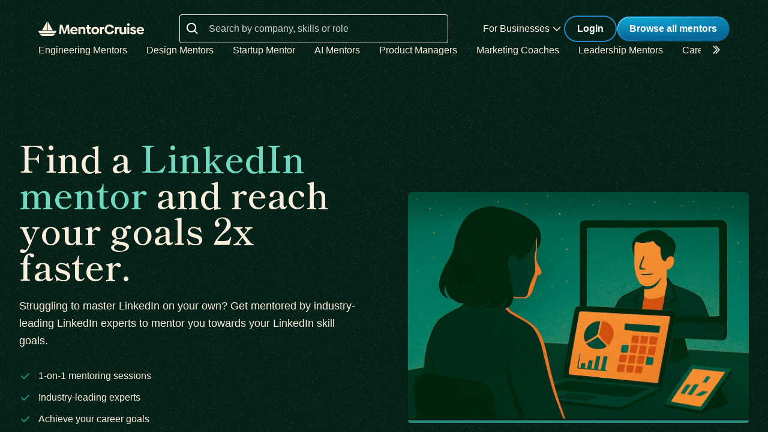

--- FILE ---
content_type: text/html; charset=utf-8
request_url: https://mentorcruise.com/filter/linkedin/
body_size: 27792
content:


<!DOCTYPE html>
<html class="" lang="en">
<head>
    <meta http-equiv="Content-Type" content="text/html;charset=utf-8"/>
    <meta http-equiv="X-UA-Compatible" content="IE=edge">
    <meta name="viewport" content="width=device-width, initial-scale=1">
    <meta name="apple-mobile-web-app-capable" content="yes"/>
    <meta name="mobile-web-app-capable" content="yes">
    <title>Find a LinkedIn mentor - 1-on-1 LinkedIn Mentoring</title>
    <meta name="description" content="
    Find a LinkedIn mentor to improve your LinkedIn skills and reach your goals.
">

    
        <meta name="robots" content="index, follow">
    

    
    
        <link rel="alternate" href="https://mentorcruise.com/filter/linkedin/" hreflang="en">
        <link rel="alternate" href="https://mentorcruise.com/de/filter/linkedin/" hreflang="de">
        <link rel="alternate" href="https://mentorcruise.com/es/filter/linkedin/" hreflang="es">
        <link rel="alternate" href="https://mentorcruise.com/fr/filter/linkedin/" hreflang="fr">
        <link rel="alternate" href="https://mentorcruise.com/filter/linkedin/" hreflang="x-default">
    


    
    <link rel="canonical" href="https://mentorcruise.com/filter/linkedin/">


    <link rel="apple-touch-icon" sizes="180x180" href="https://cdn.mentorcruise.com/img/favicons/apple-touch-icon.png">
    <link rel="icon" type="image/png" sizes="196x196" href="https://cdn.mentorcruise.com/img/favicons/favicon-196x196.png">
    <link rel="icon" type="image/png" sizes="96x96" href="https://cdn.mentorcruise.com/img/favicons/favicon-96x96.png">
    <link rel="icon" type="image/png" sizes="32x32" href="https://cdn.mentorcruise.com/img/favicons/favicon-32x32.png">
    <link rel="icon" type="image/png" sizes="16x16" href="https://cdn.mentorcruise.com/img/favicons/favicon-16x16.png">
    <link rel="manifest" href="/manifest.json">
    <link rel="mask-icon" href="https://cdn.mentorcruise.com/img/favicons/safari-pinned-tab.svg" color="#5bbad5">
    <meta name="theme-color" content="#ffffff">

    <meta name="p:domain_verify" content="083c064bdfdef31e92e162517e3c52fd"/>

    
        <meta name="twitter:card" content="summary_large_image">
        <meta name="twitter:site" content="@mentorcruise">
        <meta name="twitter:title"
              content="Find a LinkedIn mentor - 1-on-1 LinkedIn Mentoring">
        <meta prefix="og: http://ogp.me/ns#" name="og:description"
              content="
    Find a LinkedIn mentor to improve your LinkedIn skills and reach your goals.
">

        
    <meta prefix="og: http://ogp.me/ns#" name="og:image" content="https://cdn.mentorcruise.com/img/twittercards/mentorbrowse.jpg">

    

    
    
        <link rel="preconnect" href="https://rsms.me/">
        <link rel="stylesheet" href="https://rsms.me/inter/inter.css">

        <!-- Preload critical Shippori fonts FIRST -->
        <link rel="preload" href="https://cdn.mentorcruise.com/css/fonts/ShipporiMincho-Regular.woff2" as="font" type="font/woff2" crossorigin>
        <link rel="preload" href="https://cdn.mentorcruise.com/css/fonts/ShipporiMincho-SemiBold.woff2" as="font" type="font/woff2" crossorigin>
        <link rel="preload" href="https://cdn.mentorcruise.com/css/fonts/ShipporiMincho-Medium.woff2" as="font" type="font/woff2" crossorigin>
        <link rel="preload" href="https://cdn.mentorcruise.com/css/fonts/ShipporiMincho-ExtraBold.woff2" as="font" type="font/woff2" crossorigin>
        
        <link rel="stylesheet" href="https://cdn.mentorcruise.com/css/fonts/NotoColorEmoji.css"/>
        
        <link rel="stylesheet" href="https://cdn.mentorcruise.com/css/fonts/ShipporiMincho.css"/>

        <link rel="stylesheet" href="https://cdn.mentorcruise.com/css/minireset.css">

        
    <link rel="preload" href="https://cdn.mentorcruise.com/css/bulma.css" as="style"
            onload="this.onload=null;this.rel='stylesheet'">
    <noscript>
        <link rel="stylesheet" href="https://cdn.mentorcruise.com/css/bulma.css">
    </noscript>


        
    <link rel="preload" href="https://cdn.mentorcruise.com/css/app.min.css" as="style"
        onload="this.onload=null;this.rel='stylesheet'">
    <noscript>
        <link rel="stylesheet" href="https://cdn.mentorcruise.com/css/app.min.css">
    </noscript>

    <link rel="stylesheet" type="text/css" href="https://cdn.mentorcruise.com/css/tailwind.frontend.min.css"/>


        <link rel="stylesheet" type="text/css" href="https://cdn.mentorcruise.com/css/tailwind.shared.min.css"/>
    



    


    
        <script async src="https://js.stripe.com/v3/"></script>
    
    <script>
  !function (t, e) {
    var o, n, p, r;
    e.__SV || (window.posthog = e, e._i = [], e.init = function (i, s, a) {
      function g(t, e) {
        var o = e.split(".");
        2 == o.length && (t = t[o[0]], e = o[1]), t[e] = function () {
          t.push([e].concat(Array.prototype.slice.call(arguments, 0)))
        }
      }

      (p = t.createElement("script")).type = "text/javascript", p.async = !0, p.src = s.api_host.replace(".i.posthog.com", "-assets.i.posthog.com") + "/static/array.js", (r = t.getElementsByTagName("script")[0]).parentNode.insertBefore(p, r);
      var u = e;
      for (void 0 !== a ? u = e[a] = [] : a = "posthog", u.people = u.people || [], u.toString = function (t) {
        var e = "posthog";
        return "posthog" !== a && (e += "." + a), t || (e += " (stub)"), e
      }, u.people.toString = function () {
        return u.toString(1) + ".people (stub)"
      }, o = "capture identify alias people.set people.set_once set_config register register_once unregister opt_out_capturing has_opted_out_capturing opt_in_capturing reset isFeatureEnabled onFeatureFlags getFeatureFlag getFeatureFlagPayload reloadFeatureFlags group updateEarlyAccessFeatureEnrollment getEarlyAccessFeatures getActiveMatchingSurveys getSurveys getNextSurveyStep onSessionId setPersonProperties".split(" "), n = 0; n < o.length; n++) g(u, o[n]);
      e._i.push([i, s, a])
    }, e.__SV = 1)
  }(document, window.posthog || []);
  posthog.init('phc_IzF2cRn8lIqiClHrZspczjrkkQUHe7Bv1P0sDCrGyNm', {
    api_host: 'https://eu.posthog.com',
    autocapture: false,
    
  });
  
</script>
    <script src="https://cdn.brevo.com/js/sdk-loader.js" async></script>
<script>
  // Version: 2.0
  window.Brevo = window.Brevo || [];
  Brevo.push([
    "init",
    {
      client_key: "xzrz2d7tk1ii25aczdsaa0pa",
      // Optional: Add other initialization options, see documentation
    }
  ]);
</script>


    <!-- Google Tag Manager -->
<script>(function(w,d,s,l,i){w[l]=w[l]||[];w[l].push({'gtm.start':
new Date().getTime(),event:'gtm.js'});var f=d.getElementsByTagName(s)[0],
j=d.createElement(s),dl=l!='dataLayer'?'&l='+l:'';j.async=true;j.src=
'https://www.googletagmanager.com/gtm.js?id='+i+dl;f.parentNode.insertBefore(j,f);
})(window,document,'script','dataLayer','GTM-T6M7X6J');</script>
<!-- End Google Tag Manager -->
    

    
    
    

</head>
<body class="">

<div class="hidden" id="cms_toolbar">
    
</div>

<!-- Global site tag (gtag.js) - Google Analytics -->
<script async src="https://www.googletagmanager.com/gtag/js?id=G-QSPE4CWM7X"></script>
<script>
  window.dataLayer = window.dataLayer || [];
  function gtag(){dataLayer.push(arguments);}
  gtag('js', new Date());

  gtag('config', 'G-QSPE4CWM7X');
</script>
<!-- Google Tag Manager (noscript) -->
<noscript><iframe src="https://www.googletagmanager.com/ns.html?id=GTM-T6M7X6J"
height="0" width="0" style="display:none;visibility:hidden"></iframe></noscript>
<!-- End Google Tag Manager (noscript) -->



    

    

    <div class="menu-home relative">
        


<div x-data="{ open: false }" x-bind:class="{ 'z-10 relative': open }">
    <header class="bg-brand-very-dark-green-noise shadow" x-data="{ mobileOpen: false }">
        <div class="mx-auto max-w-7xl px-4 lg:px-16">
            <div class="flex flex-col gap-6 items-center justify-center py-6">
                <!-- Main navigation row -->
                <div class="relative flex gap-x-8 items-center justify-between w-full">
                    <!-- Logo -->
                    <div class="flex relative">
                        <div class="flex flex-shrink-0 items-center">
                            <a class="block" href="/">
                                <img class="block" style="width: 177px; height: 24px;" src="https://cdn.mentorcruise.com/img/mc-logo-white.svg"
                                    alt="MentorCruise">
                            </a>
                        </div>
                    </div>

                    <!-- Search bar (desktop) -->
                    
                        <div class="hidden lg:block flex-1 max-w-md mx-8" id="search-form">
                            <label for="search" class="sr-only">Search</label>
                            <div class="relative">
                                <div class="absolute inset-y-0 left-0 flex items-center pl-3 pt-1 pointer-events-none">
                                    <svg class="h-6 w-6 text-white align-middle" viewBox="0 0 24 24" fill="currentColor">
                                        <path fill-rule="evenodd" d="M8 16C9.77498 15.9996 11.4988 15.4054 12.897 14.312L17.293 18.708L18.707 17.294L14.311 12.898C15.405 11.4997 15.9996 9.77544 16 8C16 3.589 12.411 0 8 0C3.589 0 0 3.589 0 8C0 12.411 3.589 16 8 16ZM8 2C11.309 2 14 4.691 14 8C14 11.309 11.309 14 8 14C4.691 14 2 11.309 2 8C2 4.691 4.691 2 8 2Z" clip-rule="evenodd"/>
                                    </svg>
                                </div>
                                <form method="get" action="/mentor/browse/">
                                    <input id="search" name="search" value=""
                                        class="block w-full h-12 rounded border border-solid border-white bg-transparent py-2 pl-12 pr-3 text-white placeholder:text-white/80 focus:ring-2 focus:ring-brand-blue focus:border-brand-blue sm:text-base"
                                        placeholder="Search by company, skills or role" type="search">
                                </form>
                            </div>
                        </div>
                    

                    <!-- Mobile menu button -->
                    <div class="relative flex items-center lg:hidden">
                        <button type="button" @click="mobileOpen = !mobileOpen"
                                class="relative border-0 bg-transparent inline-flex items-center justify-center rounded-md p-2 text-citrine-white hover:bg-brand-dark-green hover:text-white focus:outline-none focus:ring-2 focus:ring-inset focus:ring-brand-blue"
                                aria-controls="mobile-menu" aria-expanded="false">
                            <span class="absolute -inset-0.5"></span>
                            <span class="sr-only">Open menu</span>
                            <svg class="inline-block h-6 w-6" fill="none" viewBox="0 0 24 24" stroke-width="1.5"
                                stroke="currentColor" aria-hidden="true" x-bind:class="{ 'hidden': mobileOpen, 'inline-block': !mobileOpen }">
                                <path stroke-linecap="round" stroke-linejoin="round"
                                    d="M3.75 6.75h16.5M3.75 12h16.5m-16.5 5.25h16.5"/>
                            </svg>
                            <svg class="hidden h-6 w-6" fill="none" viewBox="0 0 24 24" stroke-width="1.5" stroke="currentColor"
                                aria-hidden="true" x-bind:class="{ 'block': mobileOpen, 'hidden': !mobileOpen }">
                                <path stroke-linecap="round" stroke-linejoin="round" d="M6 18L18 6M6 6l12 12"/>
                            </svg>
                        </button>
                    </div>

                    <!-- Desktop navigation -->
                    <div class="hidden lg:flex gap-x-8 items-center">
                        <!-- For Businesses dropdown -->
                        <div @mouseover="open = true" @mouseleave="open = false"
                            class="relative inline-block text-left">
                            <div>
                                
                                    <div type="button"
                                        class="text-citrine-white cursor-default py-2 text-base font-normal whitespace-nowrap flex items-center gap-1"
                                        id="menu-button" :aria-expanded="open" aria-haspopup="true">
                                        For Businesses
                                        <svg class="h-6 w-6 text-citrine-white" viewBox="0 0 24 24" fill="currentColor">
                                            <path fill-rule="evenodd" d="M12.3977 15.6629C12.178 15.8826 11.8219 15.8826 11.6022 15.6629L5.86739 9.92804C5.64772 9.70837 5.64772 9.35227 5.86739 9.13259L6.13256 8.86739C6.35222 8.64772 6.70838 8.64772 6.92805 8.86739L12 13.9393L17.0719 8.86739C17.2916 8.64772 17.6477 8.64772 17.8674 8.86739L18.1326 9.13259C18.3522 9.35227 18.3522 9.70837 18.1326 9.92804L12.3977 15.6629Z" clip-rule="evenodd"/>
                                        </svg>
                                    </div>
                                
                            </div>

                            <div x-show="open" style="display: none;"
                                class="absolute right-0 z-50 w-56 origin-top-right rounded-md bg-white shadow-lg ring-1 ring-black ring-opacity-5 focus:outline-none"
                                role="menu" aria-orientation="vertical" aria-labelledby="menu-button" tabindex="-1"
                                x-transition:enter="transition ease-out duration-100"
                                x-transition:enter-start="transform opacity-0 scale-95"
                                x-transition:enter-end="transform opacity-100 scale-100"
                                x-transition:leave="transition ease-in duration-75"
                                x-transition:leave-start="transform opacity-100 scale-100"
                                x-transition:leave-end="transform opacity-0 scale-95">
                                <div class="py-1" role="none">
                                    <a href="/teams/"
                                    class="text-stone-900 inline-block w-full px-4 py-2 text-sm hover:bg-gray-100"
                                    role="menuitem" tabindex="-1" id="menu-item-0">Mentorship for Teams</a>
                                    <a href="/teams/info/"
                                    class="text-stone-900 inline-block w-full px-4 py-2 text-sm hover:bg-gray-100"
                                    role="menuitem" tabindex="-1" id="menu-item-1">Information for Employers</a>
                                    <a href="/fractional-executive/"
                                    class="text-stone-900 inline-block w-full px-4 py-2 text-sm hover:bg-gray-100"
                                    role="menuitem" tabindex="-1" id="menu-item-3">Fractional Executives</a>
                                </div>
                            </div>
                        </div>

                        <!-- Action buttons -->
                        <div class="flex gap-4 items-center">
                            
                                
                                    <!-- Log in button -->
                                    <a href="/auth/login/" 
                                    class="secondary-btn small text-white"
                                    title="Login">
                                        Login
                                    </a>
                                
                            

                            
                                <!-- Browse All Mentors button -->
                                <a class="primary-btn py-2 px-5" 
                                id="main-cta" href="/mentor/browse/" title="Find a mentor">
                                    Browse all mentors
                                </a>
                            
                        </div>
                    </div>
                </div>

                <!-- Sub-navigation -->
                
                    <div class="hidden lg:block w-full" id="subnav"
                        x-data="{ 
                            canScrollLeft: false, 
                            canScrollRight: false,
                            updateScrollButtons() { 
                                const el = this.$refs.scrollableNav; 
                                if (!el) return; 
                                const threshold = 2; // account for subpixel rounding
                                const maxScrollLeft = el.scrollWidth - el.clientWidth;
                                this.canScrollLeft = el.scrollLeft > threshold; 
                                this.canScrollRight = (el.scrollWidth > el.clientWidth + threshold) && (el.scrollLeft < (maxScrollLeft - threshold)); 
                            }
                        }"
                        x-init="$nextTick(() => { 
                            const component = $data; 
                            const el = component.$refs.scrollableNav; 
                            if (el) { 
                                el.scrollLeft = 0; 
                                const onUpdate = () => component.updateScrollButtons(); 
                                el.addEventListener('scroll', onUpdate, { passive: true }); 
                                window.addEventListener('resize', onUpdate); 
                                window.addEventListener('load', onUpdate); 
                                if (window.ResizeObserver) { new ResizeObserver(onUpdate).observe(el); } 
                                onUpdate(); 
                            } else { 
                                component.updateScrollButtons(); 
                            } 
                        })"
                    >
                        <div class="relative w-full">
                            <nav x-ref="scrollableNav" class="flex w-full pr-8 overflow-x-auto scrollbar-hide space-x-8 items-center" aria-label="Global" id="scrollable-nav">
                            <a href="/skill/engineering/"
                            class="text-citrine-white hover:text-white  text-base font-normal whitespace-nowrap transition-colors">
                                Engineering Mentors
                            </a>
                            <a href="/skill/design/"
                            class="text-citrine-white hover:text-white  text-base font-normal whitespace-nowrap transition-colors">
                                Design Mentors
                            </a>
                            <a href="/skill/startup/"
                            class="text-citrine-white hover:text-white  text-base font-normal whitespace-nowrap transition-colors">
                                Startup Mentor
                            </a>
                            <a href="/skill/artificial%20intelligence/"
                            class="text-citrine-white hover:text-white  text-base font-normal whitespace-nowrap transition-colors">
                                AI Mentors
                            </a>
                            <a href="/skill/product%20management/"
                            class="text-citrine-white hover:text-white  text-base font-normal whitespace-nowrap transition-colors">
                                Product Managers
                            </a>
                            <a href="/skill/marketing/"
                            class="text-citrine-white hover:text-white  text-base font-normal whitespace-nowrap transition-colors">
                                Marketing Coaches
                            </a>
                            <a href="/skill/leadership/"
                            class="text-citrine-white hover:text-white  text-base font-normal whitespace-nowrap transition-colors">
                                Leadership Mentors
                            </a>
                            <a href="/skill/career/"
                            class="text-citrine-white hover:text-white  text-base font-normal whitespace-nowrap transition-colors">
                                Career Coaches
                            </a>
                            <a href="/top/"
                            class="text-citrine-white hover:text-white  text-base font-normal whitespace-nowrap transition-colors">
                                Top Mentors
                            </a>
                            </nav>

                            <!-- Left arrow button (overlay) -->
                            <div class="absolute inset-y-0 left-0 w-12 z-10 flex items-center justify-center bg-gradient-to-r from-brand-very-dark-green to-transparent transition-opacity duration-200" x-cloak style="display: none;"
                                x-bind:class="{ 'opacity-100': canScrollLeft, 'opacity-0 pointer-events-none': !canScrollLeft }">
                                <button type="button"
                                    class="mx-2 text-citrine-white bg-transparent hover:text-white cursor-pointer transition transform hover:scale-105 focus:outline-none border-0"
                                    @click="$refs.scrollableNav && $refs.scrollableNav.scrollBy({ left: -300, behavior: 'smooth' })"
                                    @keydown.enter="$event.currentTarget.click()"
                                    @keydown.space.prevent="$event.currentTarget.click()"
                                    aria-label="Scroll categories left">
                                    <svg class="h-6 w-6 transform rotate-180" fill="none" viewBox="0 0 24 24" stroke-width="1.5" stroke="currentColor">
                                        <path stroke-linecap="round" stroke-linejoin="round" d="M5 15l6-6-6-6" />
                                        <path stroke-linecap="round" stroke-linejoin="round" d="M1 15l6-6-6-6" />
                                    </svg>
                                </button>
                            </div>

                            <!-- Right arrow button (overlay) -->
                            <div class="absolute inset-y-0 right-0 w-12 z-10 flex pl-4 items-center justify-center bg-brand-very-dark-green-noise transition-opacity duration-200" x-cloak
                                x-bind:class="{ 'opacity-100': canScrollRight, 'opacity-0 pointer-events-none': !canScrollRight }">
                                <button type="button"
                                    class="mx-2 text-citrine-white bg-transparent hover:text-white cursor-pointer transition transform hover:scale-105 focus:outline-none border-0 pt-2"
                                    @click="$refs.scrollableNav && $refs.scrollableNav.scrollBy({ left: 300, behavior: 'smooth' })"
                                    @keydown.enter="$event.currentTarget.click()"
                                    @keydown.space.prevent="$event.currentTarget.click()"
                                    aria-label="Scroll categories right">
                                    <svg class="h-6 w-6" fill="none" viewBox="0 0 24 24" stroke-width="1.5" stroke="currentColor">
                                        <path stroke-linecap="round" stroke-linejoin="round" d="M5 15l6-6-6-6" />
                                        <path stroke-linecap="round" stroke-linejoin="round" d="M1 15l6-6-6-6" />
                                    </svg>
                                </button>
                            </div>
                        </div>
                    </div>
                
            </div>
        </div>

        <!-- Mobile menu -->
        <nav class="lg:hidden" aria-label="Global" id="mobile-menu" x-show="mobileOpen" style="display: none;">
            <div class="space-y-1 px-4 pb-3 pt-4 bg-brand-dark-green border-solid border-0 border-t border-brand-dark-green">
                <!-- Mobile search -->
                
                    <div class="pb-3">
                        <form method="get" action="/mentor/browse/">
                            <div class="relative">
                                <div class="absolute inset-y-0 left-0 flex items-center pl-3 pointer-events-none">
                                    <svg class="h-5 w-5 text-white" viewBox="0 0 20 20" fill="currentColor">
                                        <path fill-rule="evenodd" d="M9 3.5a5.5 5.5 0 100 11 5.5 5.5 0 000-11zM2 9a7 7 0 1112.452 4.391l3.328 3.329a.75.75 0 11-1.06 1.06l-3.329-3.328A7 7 0 012 9z" clip-rule="evenodd"/>
                                    </svg>
                                </div>
                                <input name="search" value=""
                                    class="block w-full rounded border border-solid border-white bg-transparent py-2 pl-10 pr-3 text-white placeholder:text-white/80 focus:ring-2 focus:ring-brand-blue focus:border-brand-blue"
                                    placeholder="Search by company, skills or role" type="search">
                            </div>
                        </form>
                    </div>
                
                
                <a href="/mentor/browse/"
                class="text-citrine-white hover:bg-brand-dark-green hover:text-white inline-block w-full rounded-md py-3 px-3 text-base font-medium"
                aria-current="page">Find a mentor</a>
                <a href="/teams/"
                class="text-citrine-white hover:bg-brand-dark-green hover:text-white inline-block w-full rounded-md py-3 px-3 text-base font-medium">For businesses</a>
                
                    <a href="/auth/login/"
                    class="text-citrine-white hover:bg-brand-dark-green hover:text-white inline-block w-full rounded-md py-3 px-3 text-base font-medium">Login</a>
                
            </div>
        </nav>
    </header>
</div>

<style>
    /* only on desktop */

    @media (min-width: 1024px) {
        .scrollable-list-container {
            position: relative;
            width: 100%; /* Adjust based on your layout requirements */
        }

        .scrollable-list-container::after {
            content: '';
            position: absolute;
            right: 0;
            top: 0;
            width: 20px; /* Width of the gradient */
            height: 100%;
            background: linear-gradient(to left, rgba(255, 255, 255, 1), rgba(255, 255, 255, 0));
            pointer-events: none; /* Ensures clicks pass through */
        }
    }

</style>
    </div>

    
    
        
        
        
    

    
    
        
            
        
        
        
    

    

    
    
    
        
            
                
                




<div class="relative bg-brand-very-dark-green-noise overflow-hidden">
    <!-- Container -->
    <div class="mx-auto max-w-7xl px-8 py-28">
        <div class="lg:grid lg:grid-cols-2 lg:gap-20 lg:items-center">
            
            <!-- Content Column -->
            <div class="relative z-10">
                <!-- Heading -->
                <div class="mb-8">
                    
                        <h1 class="heading-1">
                            Find a <span class='text-gossamer-300'>LinkedIn mentor</span> and reach your goals 2x faster.
                        </h1>
                    
                    
                    
                        <p class="text-lg text-citrine-white leading-relaxed max-w-2xl mt-6">
                            Struggling to master LinkedIn on your own? Get mentored by industry-leading LinkedIn experts to mentor you towards your LinkedIn skill goals.
                        </p>
                    
                </div>

                <!-- Checklist (optional) -->
                
                    <div class="mb-8">
                        <ul class="space-y-3">
                            
                                <li class="flex items-center text-citrine-white">
                                    <svg class="w-5 h-5 text-brand-green mr-3 flex-shrink-0" fill="currentColor" viewBox="0 0 20 20" xmlns="http://www.w3.org/2000/svg">
                                        <path fill-rule="evenodd" d="M16.707 5.293a1 1 0 010 1.414l-8 8a1 1 0 01-1.414 0l-4-4a1 1 0 011.414-1.414L8 12.586l7.293-7.293a1 1 0 011.414 0z" clip-rule="evenodd"></path>
                                    </svg>
                                    <span>1-on-1 mentoring sessions</span>
                                </li>
                            
                            
                                <li class="flex items-center text-citrine-white">
                                    <svg class="w-5 h-5 text-brand-green mr-3 flex-shrink-0" fill="currentColor" viewBox="0 0 20 20" xmlns="http://www.w3.org/2000/svg">
                                        <path fill-rule="evenodd" d="M16.707 5.293a1 1 0 010 1.414l-8 8a1 1 0 01-1.414 0l-4-4a1 1 0 011.414-1.414L8 12.586l7.293-7.293a1 1 0 011.414 0z" clip-rule="evenodd"></path>
                                    </svg>
                                    <span>Industry-leading experts</span>
                                </li>
                            
                            
                                <li class="flex items-center text-citrine-white">
                                    <svg class="w-5 h-5 text-brand-green mr-3 flex-shrink-0" fill="currentColor" viewBox="0 0 20 20" xmlns="http://www.w3.org/2000/svg">
                                        <path fill-rule="evenodd" d="M16.707 5.293a1 1 0 010 1.414l-8 8a1 1 0 01-1.414 0l-4-4a1 1 0 011.414-1.414L8 12.586l7.293-7.293a1 1 0 011.414 0z" clip-rule="evenodd"></path>
                                    </svg>
                                    <span>Achieve your career goals</span>
                                </li>
                            
                        </ul>
                    </div>
                

                <!-- Action Buttons -->
                <div class="flex flex-col flex-wrap sm:flex-row gap-4 items-start">
                    <!-- Primary Button -->
                    
                        <a href="/mentor/browse/?tags=LinkedIn" class="primary-btn">
                            Find LinkedIn mentors
                        </a>
                    

                    <!-- Secondary Button -->
                    
                        <a href="/mentor/browse/" class="bg-transparent border border-solid border-citrine-white text-citrine-white hover:bg-white/10 transition-all duration-200 font-semibold px-6 py-3 rounded-full inline-flex items-center whitespace-nowrap">
                            Browse all
                        </a>
                    
                </div>
            </div>

            <!-- Image Column -->
            <div class="relative mt-16 lg:mt-0">
                <div class="relative">
                    
                        
                            
                            
                                
                                
                                    <picture>
                                        <source srcset="https://cdn.mentorcruise.com/img/hero/general.webp" type="image/webp">
                                        <source srcset="https://cdn.mentorcruise.com/img/hero/general.jpg" type="image/jpeg">
                                        <img 
                                            src="https://cdn.mentorcruise.com/img/hero/general.jpg" 
                                            alt="Find a <span class='text-gossamer-300'>LinkedIn mentor</span> and reach your goals 2x faster."
                                            class="w-full h-auto max-w-full rounded-t-lg shadow-lg"
                                        />
                                    </picture>
                                
                            
                        
                    
                    <div class="absolute border-brand-green border-[0px_0px_4px] border-solid inset-0 pointer-events-none rounded"></div>
                </div>
            </div>
        </div>
    </div>
</div> 
            
        
    

    
    <div class="px-4 text-center bg-brand-very-dark-green-noise py-8 lg:py-12" id="logocloud">
    <span class="heading-4">Find LinkedIn mentors at</span>
    <div class="text-stone-500 sm:justify-between">
        

<div class="bg-brand-very-dark-green-noise py-8 lg:py-12">
    <div class="mx-auto max-w-screen-xl px-6 lg:px-8">
        <!-- Desktop Layout -->
        <div class="hidden lg:flex justify-center items-center gap-20 opacity-75">
            <div class="flex justify-center items-center h-16 w-32">
                <img class="h-11 object-contain" src="https://cdn.mentorcruise.com/img/logocloud/offwhite/Airbnb.svg" alt="Airbnb">
            </div>
            <div class="flex justify-center items-center h-16 w-32">
                <img class="h-11 object-contain" src="https://cdn.mentorcruise.com/img/logocloud/offwhite/Amazon.svg" alt="Amazon">
            </div>
            <div class="flex justify-center items-center h-16 w-32">
                <img class="h-7 object-contain" src="https://cdn.mentorcruise.com/img/logocloud/offwhite/Meta.svg" alt="Meta">
            </div>
            <div class="flex justify-center items-center h-16 w-32">
                <img class="h-10 object-contain" src="https://cdn.mentorcruise.com/img/logocloud/offwhite/Microsoft.svg" alt="Microsoft">
            </div>
            <div class="flex justify-center items-center h-16 w-32">
                <img class="h-9 object-contain" src="https://cdn.mentorcruise.com/img/logocloud/offwhite/Spotify.svg" alt="Spotify">
            </div>
            <div class="flex justify-center items-center h-16 w-32">
                <img class="h-7 object-contain" src="https://cdn.mentorcruise.com/img/logocloud/offwhite/Uber.svg" alt="Uber">
            </div>
        </div>
        
        <!-- Mobile/Tablet Layout -->
        <div class="lg:hidden grid grid-cols-2 md:grid-cols-3 gap-8 opacity-75">
            <div class="flex justify-center items-center h-16">
                <img class="h-10 object-contain" src="https://cdn.mentorcruise.com/img/logocloud/offwhite/Airbnb.svg" alt="Airbnb">
            </div>
            <div class="flex justify-center items-center h-16">
                <img class="h-10 object-contain" src="https://cdn.mentorcruise.com/img/logocloud/offwhite/Amazon.svg" alt="Amazon">
            </div>
            <div class="flex justify-center items-center h-16">
                <img class="h-6 object-contain" src="https://cdn.mentorcruise.com/img/logocloud/offwhite/Meta.svg" alt="Meta">
            </div>
            <div class="flex justify-center items-center h-16">
                <img class="h-6 object-contain" src="https://cdn.mentorcruise.com/img/logocloud/offwhite/Microsoft.svg" alt="Microsoft">
            </div>
            <div class="flex justify-center items-center h-16">
                <img class="h-8 object-contain" src="https://cdn.mentorcruise.com/img/logocloud/offwhite/Spotify.svg" alt="Spotify">
            </div>
            <div class="flex justify-center items-center h-16">
                <img class="h-8 object-contain" src="https://cdn.mentorcruise.com/img/logocloud/offwhite/Uber.svg" alt="Uber">
            </div>
        </div>
    </div>
</div>

<script>
  posthog.onFeatureFlags(function () {
    if (posthog.getFeatureFlag('logocloud') === 'startups') {
      $('#bigtech').addClass('hidden')
      $('#startups').removeClass('hidden')
    }
    else if (posthog.getFeatureFlag('logocloud') === 'brands') {
        $('#bigtech').addClass('hidden')
        $('#brands').removeClass('hidden')
    } else {
      // It's a good idea to let control variant always be the default behaviour,
      // so if something goes wrong with flag evaluation, you don't break your app.
    }
  });
</script>
    </div>
</div> 

    
        
        
    
    

<div class="bg-brand-very-dark-green-noise pt-28 pb-28">
    <div class="relative isolate">
        <div class="mx-auto max-w-screen-xl px-8 lg:px-8">
            <div class="flex flex-col lg:flex-row gap-10 items-center justify-between">
                <!-- Content Section -->
                <div class="flex-1 max-w-2xl">
                    <!-- Section Title -->
                    <div class="mb-8">
                        <h2 class="heading-2 mb-6">
                            At your fingertips: a dedicated LinkedIn mentor
                        </h2>
                        <p class="text-lg text-brand-light-text-secondary leading-relaxed">
                            Want to start a new dream career? Successfully build your startup? Itching to learn high-demand skills? Work smart with an online mentor by your side to offer expert advice and guidance to match your zeal. Become unstoppable using MentorCruise.
                        </p>
                    </div>

                    <!-- Features List -->
                    <div class="mb-10">
                        <div class="grid grid-cols-1 sm:grid-cols-2 gap-x-6 gap-y-2.5 py-2">
                            <div class="flex gap-4 items-start">
                                <div class="w-8 h-8 flex-shrink-0">
                                    <svg class="w-full h-full" viewBox="0 0 32 32" fill="none" xmlns="http://www.w3.org/2000/svg">
                                        <path opacity="0.5" d="M29.3327 15.9993C29.3327 23.3633 23.3633 29.3327 15.9993 29.3327C8.63535 29.3327 2.66602 23.3633 2.66602 15.9993C2.66602 8.63535 8.63535 2.66602 15.9993 2.66602C23.3633 2.66602 29.3327 8.63535 29.3327 15.9993Z" fill="#FAEEDC"/>
                                        <path d="M21.3735 11.9604C21.5608 12.1479 21.666 12.4021 21.666 12.6671C21.666 12.9321 21.5608 13.1863 21.3735 13.3738L14.7069 20.0404C14.5194 20.2277 14.2652 20.3329 14.0002 20.3329C13.7352 20.3329 13.481 20.2277 13.2935 20.0404L10.6269 17.3738C10.5286 17.2822 10.4498 17.1718 10.3952 17.0491C10.3405 16.9265 10.3111 16.7941 10.3087 16.6598C10.3064 16.5255 10.3311 16.3921 10.3814 16.2676C10.4317 16.1431 10.5065 16.03 10.6015 15.935C10.6964 15.8401 10.8096 15.7652 10.9341 15.7149C11.0586 15.6646 11.192 15.6399 11.3262 15.6423C11.4605 15.6447 11.5929 15.6741 11.7156 15.7287C11.8383 15.7834 11.9487 15.8622 12.0402 15.9604L14.0002 17.9204L16.9802 14.9404L19.9602 11.9604C20.1477 11.7732 20.4019 11.668 20.6669 11.668C20.9319 11.668 21.186 11.7732 21.3735 11.9604Z" fill="#FAEEDC"/>
                                    </svg>                                        
                                </div>
                                <p class="text-citrine-white font-semibold text-base leading-relaxed">
                                    Thousands of mentors available
                                </p>
                            </div>
                            
                            <div class="flex gap-4 items-start">
                                <div class="w-8 h-8 flex-shrink-0">
                                    <svg class="w-full h-full" viewBox="0 0 32 32" fill="none" xmlns="http://www.w3.org/2000/svg">
                                        <path opacity="0.5" d="M29.3327 15.9993C29.3327 23.3633 23.3633 29.3327 15.9993 29.3327C8.63535 29.3327 2.66602 23.3633 2.66602 15.9993C2.66602 8.63535 8.63535 2.66602 15.9993 2.66602C23.3633 2.66602 29.3327 8.63535 29.3327 15.9993Z" fill="#FAEEDC"/>
                                        <path d="M21.3735 11.9604C21.5608 12.1479 21.666 12.4021 21.666 12.6671C21.666 12.9321 21.5608 13.1863 21.3735 13.3738L14.7069 20.0404C14.5194 20.2277 14.2652 20.3329 14.0002 20.3329C13.7352 20.3329 13.481 20.2277 13.2935 20.0404L10.6269 17.3738C10.5286 17.2822 10.4498 17.1718 10.3952 17.0491C10.3405 16.9265 10.3111 16.7941 10.3087 16.6598C10.3064 16.5255 10.3311 16.3921 10.3814 16.2676C10.4317 16.1431 10.5065 16.03 10.6015 15.935C10.6964 15.8401 10.8096 15.7652 10.9341 15.7149C11.0586 15.6646 11.192 15.6399 11.3262 15.6423C11.4605 15.6447 11.5929 15.6741 11.7156 15.7287C11.8383 15.7834 11.9487 15.8622 12.0402 15.9604L14.0002 17.9204L16.9802 14.9404L19.9602 11.9604C20.1477 11.7732 20.4019 11.668 20.6669 11.668C20.9319 11.668 21.186 11.7732 21.3735 11.9604Z" fill="#FAEEDC"/>
                                    </svg>   
                                </div>
                                <p class="text-citrine-white font-semibold text-base leading-relaxed">
                                    Flexible program structures
                                </p>
                            </div>

                            <div class="flex gap-4 items-start">
                                <div class="w-8 h-8 flex-shrink-0">
                                    <svg class="w-full h-full" viewBox="0 0 32 32" fill="none" xmlns="http://www.w3.org/2000/svg">
                                        <path opacity="0.5" d="M29.3327 15.9993C29.3327 23.3633 23.3633 29.3327 15.9993 29.3327C8.63535 29.3327 2.66602 23.3633 2.66602 15.9993C2.66602 8.63535 8.63535 2.66602 15.9993 2.66602C23.3633 2.66602 29.3327 8.63535 29.3327 15.9993Z" fill="#FAEEDC"/>
                                        <path d="M21.3735 11.9604C21.5608 12.1479 21.666 12.4021 21.666 12.6671C21.666 12.9321 21.5608 13.1863 21.3735 13.3738L14.7069 20.0404C14.5194 20.2277 14.2652 20.3329 14.0002 20.3329C13.7352 20.3329 13.481 20.2277 13.2935 20.0404L10.6269 17.3738C10.5286 17.2822 10.4498 17.1718 10.3952 17.0491C10.3405 16.9265 10.3111 16.7941 10.3087 16.6598C10.3064 16.5255 10.3311 16.3921 10.3814 16.2676C10.4317 16.1431 10.5065 16.03 10.6015 15.935C10.6964 15.8401 10.8096 15.7652 10.9341 15.7149C11.0586 15.6646 11.192 15.6399 11.3262 15.6423C11.4605 15.6447 11.5929 15.6741 11.7156 15.7287C11.8383 15.7834 11.9487 15.8622 12.0402 15.9604L14.0002 17.9204L16.9802 14.9404L19.9602 11.9604C20.1477 11.7732 20.4019 11.668 20.6669 11.668C20.9319 11.668 21.186 11.7732 21.3735 11.9604Z" fill="#FAEEDC"/>
                                    </svg>   
                                </div>
                                <p class="text-citrine-white font-semibold text-base leading-relaxed">
                                    Free trial
                                </p>
                            </div>

                            <div class="flex gap-4 items-start">
                                <div class="w-8 h-8 flex-shrink-0">
                                    <svg class="w-full h-full" viewBox="0 0 32 32" fill="none" xmlns="http://www.w3.org/2000/svg">
                                        <path opacity="0.5" d="M29.3327 15.9993C29.3327 23.3633 23.3633 29.3327 15.9993 29.3327C8.63535 29.3327 2.66602 23.3633 2.66602 15.9993C2.66602 8.63535 8.63535 2.66602 15.9993 2.66602C23.3633 2.66602 29.3327 8.63535 29.3327 15.9993Z" fill="#FAEEDC"/>
                                        <path d="M21.3735 11.9604C21.5608 12.1479 21.666 12.4021 21.666 12.6671C21.666 12.9321 21.5608 13.1863 21.3735 13.3738L14.7069 20.0404C14.5194 20.2277 14.2652 20.3329 14.0002 20.3329C13.7352 20.3329 13.481 20.2277 13.2935 20.0404L10.6269 17.3738C10.5286 17.2822 10.4498 17.1718 10.3952 17.0491C10.3405 16.9265 10.3111 16.7941 10.3087 16.6598C10.3064 16.5255 10.3311 16.3921 10.3814 16.2676C10.4317 16.1431 10.5065 16.03 10.6015 15.935C10.6964 15.8401 10.8096 15.7652 10.9341 15.7149C11.0586 15.6646 11.192 15.6399 11.3262 15.6423C11.4605 15.6447 11.5929 15.6741 11.7156 15.7287C11.8383 15.7834 11.9487 15.8622 12.0402 15.9604L14.0002 17.9204L16.9802 14.9404L19.9602 11.9604C20.1477 11.7732 20.4019 11.668 20.6669 11.668C20.9319 11.668 21.186 11.7732 21.3735 11.9604Z" fill="#FAEEDC"/>
                                    </svg>   
                                </div>
                                <p class="text-citrine-white font-semibold text-base leading-relaxed">
                                    Personal chats
                                </p>
                            </div>

                            <div class="flex gap-4 items-start">
                                <div class="w-8 h-8 flex-shrink-0">
                                    <svg class="w-full h-full" viewBox="0 0 32 32" fill="none" xmlns="http://www.w3.org/2000/svg">
                                        <path opacity="0.5" d="M29.3327 15.9993C29.3327 23.3633 23.3633 29.3327 15.9993 29.3327C8.63535 29.3327 2.66602 23.3633 2.66602 15.9993C2.66602 8.63535 8.63535 2.66602 15.9993 2.66602C23.3633 2.66602 29.3327 8.63535 29.3327 15.9993Z" fill="#FAEEDC"/>
                                        <path d="M21.3735 11.9604C21.5608 12.1479 21.666 12.4021 21.666 12.6671C21.666 12.9321 21.5608 13.1863 21.3735 13.3738L14.7069 20.0404C14.5194 20.2277 14.2652 20.3329 14.0002 20.3329C13.7352 20.3329 13.481 20.2277 13.2935 20.0404L10.6269 17.3738C10.5286 17.2822 10.4498 17.1718 10.3952 17.0491C10.3405 16.9265 10.3111 16.7941 10.3087 16.6598C10.3064 16.5255 10.3311 16.3921 10.3814 16.2676C10.4317 16.1431 10.5065 16.03 10.6015 15.935C10.6964 15.8401 10.8096 15.7652 10.9341 15.7149C11.0586 15.6646 11.192 15.6399 11.3262 15.6423C11.4605 15.6447 11.5929 15.6741 11.7156 15.7287C11.8383 15.7834 11.9487 15.8622 12.0402 15.9604L14.0002 17.9204L16.9802 14.9404L19.9602 11.9604C20.1477 11.7732 20.4019 11.668 20.6669 11.668C20.9319 11.668 21.186 11.7732 21.3735 11.9604Z" fill="#FAEEDC"/>
                                    </svg>   
                                </div>
                                <p class="text-citrine-white font-semibold text-base leading-relaxed">
                                    1-on-1 calls
                                </p>
                            </div>

                            <div class="flex gap-4 items-start">
                                <div class="w-8 h-8 flex-shrink-0">
                                    <svg class="w-full h-full" viewBox="0 0 32 32" fill="none" xmlns="http://www.w3.org/2000/svg">
                                        <path opacity="0.5" d="M29.3327 15.9993C29.3327 23.3633 23.3633 29.3327 15.9993 29.3327C8.63535 29.3327 2.66602 23.3633 2.66602 15.9993C2.66602 8.63535 8.63535 2.66602 15.9993 2.66602C23.3633 2.66602 29.3327 8.63535 29.3327 15.9993Z" fill="#FAEEDC"/>
                                        <path d="M21.3735 11.9604C21.5608 12.1479 21.666 12.4021 21.666 12.6671C21.666 12.9321 21.5608 13.1863 21.3735 13.3738L14.7069 20.0404C14.5194 20.2277 14.2652 20.3329 14.0002 20.3329C13.7352 20.3329 13.481 20.2277 13.2935 20.0404L10.6269 17.3738C10.5286 17.2822 10.4498 17.1718 10.3952 17.0491C10.3405 16.9265 10.3111 16.7941 10.3087 16.6598C10.3064 16.5255 10.3311 16.3921 10.3814 16.2676C10.4317 16.1431 10.5065 16.03 10.6015 15.935C10.6964 15.8401 10.8096 15.7652 10.9341 15.7149C11.0586 15.6646 11.192 15.6399 11.3262 15.6423C11.4605 15.6447 11.5929 15.6741 11.7156 15.7287C11.8383 15.7834 11.9487 15.8622 12.0402 15.9604L14.0002 17.9204L16.9802 14.9404L19.9602 11.9604C20.1477 11.7732 20.4019 11.668 20.6669 11.668C20.9319 11.668 21.186 11.7732 21.3735 11.9604Z" fill="#FAEEDC"/>
                                    </svg>   
                                </div>
                                <p class="text-citrine-white font-semibold text-base leading-relaxed">
                                    97% satisfaction rate
                                </p>
                            </div>
                        </div>
                    </div>

                    <!-- CTA Button -->
                    <div class="flex">
                        <a href="/mentor/browse/?search=LinkedIn" class="primary-btn">
                            Find a LinkedIn mentor
                        </a>
                    </div>
                </div>

                <!-- Phone Mockup Section -->
                <div class="relative w-full max-w-[580px] flex-shrink-0">
                    <!-- Phone Mockup Placeholder -->
                    <picture>
                        <source srcset="https://cdn.mentorcruise.com/img/home/illustrations/explainer.webp" type="image/webp">
                        <source srcset="https://cdn.mentorcruise.com/img/home/illustrations/explainer.png" type="image/png">
                        <img class="hidden lg:block absolute left-1/2 top-1/2 transform -translate-x-1/2 -translate-y-1/2 w-full" src="https://cdn.mentorcruise.com/img/home/illustrations/explainer.png" alt="MentorCruise Explainer" />
                    </picture>
                </div>
            </div>
        </div>
    </div>
</div>
    
    
    
    




    
    <section class="bg-brand-very-dark-green-noise pt-28 pb-28">
        <div class="relative isolate">
            <div class="mx-auto max-w-screen-xl px-8 lg:px-8">
                <figure class="mx-auto max-w-2xl text-center">
                    <p class="sr-only">5 out of 5 stars</p>
                    <div class="flex justify-center gap-x-1 text-yellow-500 mb-10">
                        <svg class="h-6 w-6 flex-none" viewBox="0 0 20 20" fill="currentColor" aria-hidden="true">
                            <path fill-rule="evenodd"
                                  d="M10.868 2.884c-.321-.772-1.415-.772-1.736 0l-1.83 4.401-4.753.381c-.833.067-1.171 1.107-.536 1.651l3.62 3.102-1.106 4.637c-.194.813.691 1.456 1.405 1.02L10 15.591l4.069 2.485c.713.436 1.598-.207 1.404-1.02l-1.106-4.637 3.62-3.102c.635-.544.297-1.584-.536-1.65l-4.752-.382-1.831-4.401z"
                                  clip-rule="evenodd"/>
                        </svg>
                        <svg class="h-6 w-6 flex-none" viewBox="0 0 20 20" fill="currentColor" aria-hidden="true">
                            <path fill-rule="evenodd"
                                  d="M10.868 2.884c-.321-.772-1.415-.772-1.736 0l-1.83 4.401-4.753.381c-.833.067-1.171 1.107-.536 1.651l3.62 3.102-1.106 4.637c-.194.813.691 1.456 1.405 1.02L10 15.591l4.069 2.485c.713.436 1.598-.207 1.404-1.02l-1.106-4.637 3.62-3.102c.635-.544.297-1.584-.536-1.65l-4.752-.382-1.831-4.401z"
                                  clip-rule="evenodd"/>
                        </svg>
                        <svg class="h-6 w-6 flex-none" viewBox="0 0 20 20" fill="currentColor" aria-hidden="true">
                            <path fill-rule="evenodd"
                                  d="M10.868 2.884c-.321-.772-1.415-.772-1.736 0l-1.83 4.401-4.753.381c-.833.067-1.171 1.107-.536 1.651l3.62 3.102-1.106 4.637c-.194.813.691 1.456 1.405 1.02L10 15.591l4.069 2.485c.713.436 1.598-.207 1.404-1.02l-1.106-4.637 3.62-3.102c.635-.544.297-1.584-.536-1.65l-4.752-.382-1.831-4.401z"
                                  clip-rule="evenodd"/>
                        </svg>
                        <svg class="h-6 w-6 flex-none" viewBox="0 0 20 20" fill="currentColor" aria-hidden="true">
                            <path fill-rule="evenodd"
                                  d="M10.868 2.884c-.321-.772-1.415-.772-1.736 0l-1.83 4.401-4.753.381c-.833.067-1.171 1.107-.536 1.651l3.62 3.102-1.106 4.637c-.194.813.691 1.456 1.405 1.02L10 15.591l4.069 2.485c.713.436 1.598-.207 1.404-1.02l-1.106-4.637 3.62-3.102c.635-.544.297-1.584-.536-1.65l-4.752-.382-1.831-4.401z"
                                  clip-rule="evenodd"/>
                        </svg>
                        <svg class="h-6 w-6 flex-none" viewBox="0 0 20 20" fill="currentColor" aria-hidden="true">
                            <path fill-rule="evenodd"
                                  d="M10.868 2.884c-.321-.772-1.415-.772-1.736 0l-1.83 4.401-4.753.381c-.833.067-1.171 1.107-.536 1.651l3.62 3.102-1.106 4.637c-.194.813.691 1.456 1.405 1.02L10 15.591l4.069 2.485c.713.436 1.598-.207 1.404-1.02l-1.106-4.637 3.62-3.102c.635-.544.297-1.584-.536-1.65l-4.752-.382-1.831-4.401z"
                                  clip-rule="evenodd"/>
                        </svg>
                    </div>
                    
                    <blockquote class="text-xl font-semibold leading-8 tracking-tight text-citrine-white sm:text-2xl sm:leading-9 mb-10">
                        <p>"Having access to the knowledge and experience of mentors on MentorCruise was an opportunity I couldn't miss. Thanks to my mentor, I managed to reach my goal of joining Tesla."</p>
                    </blockquote>
                    
                    <figcaption class="flex items-center justify-center gap-x-6">
                        <img class="h-16 w-16 rounded-full bg-gray-50"
                             src="https://cdn.mentorcruise.com/cdn-cgi/image/fit=crop,height=128,width=128,format=auto/https://cdn.mentorcruise.com/cache/51b9b6c48dff947dddc1505b0ab928eb/31a265d092b9acca/f93516c87fe878649fa346f33faa6e39.jpg"
                             alt="Michele Verriello">
                        <div class="text-left">
                            <a href="https://mentorcruise.com/blog/unlocking-potential-and-landing-a-dream-internship-at-tesla/" target="_blank" class="group">
                                <div class="font-semibold text-citrine-white text-lg leading-relaxed group-hover:text-yellow-500 transition-colors duration-200">
                                    Michele Verriello
                                </div>
                                <div class="mt-0.5 text-brand-light-text-secondary text-base leading-relaxed">
                                    Software Engineer at Tesla
                                </div>
                            </a>
                        </div>
                    </figcaption>
                </figure>
            </div>
        </div>
    </section>


    

<section id="mentors" class="bg-brand-very-dark-green-noise">
    <div class="flex flex-col items-center py-16 px-4 max-w-7xl mx-auto">
        <!-- Header -->
        <div class="text-center mb-20 max-w-3xl">
            
                <h2 class="heading-1 text-citrine-white mb-6">
                    Top LinkedIn Mentors Available Now
                </h2>
            
        </div>

        <!-- Mentors List -->
        <div class="flex flex-col gap-12 w-full max-w-4xl">
            
            
            
                

<!-- Mentor Card Component - Based on Figma Design -->
<div class="relative bg-white rounded-2xl shadow-sm max-w-4xl w-full ">
    <!-- Top Section - Profile Info -->
    <div class="bg-citrine-white px-4 sm:px-6 lg:px-8 py-6 lg:py-8 rounded-t-2xl">
        <a href="/mentor/kaanakkanat/?source=landing" target="_blank">
        <div class="flex flex-col lg:flex-row gap-4 sm:gap-6">
            <!-- Mentor Image -->
            <div class="flex-shrink-0 relative mx-auto lg:mx-0">
                <div class="w-48 h-56 sm:w-56 sm:h-64 lg:w-64 lg:h-72 rounded-lg overflow-hidden relative bg-center bg-cover bg-no-repeat" 
                     style="background-image: url('https://cdn.mentorcruise.com/cdn-cgi/image/width=520,format=auto/https://cdn.mentorcruise.com/cache/15a6f792b42b8809c29d350acef7dfa0/c1edd0e382966dd4/1d13624b930762d2aeab737cf36e9b6f.jpg')">
                </div>
            </div>

            <!-- Mentor Details -->
            <div class="flex-1 py-2 text-center lg:text-left">
                <div class="flex flex-col gap-3 lg:gap-4">
                    <!-- Name and Country Row -->
                    <div class="flex flex-col sm:flex-row items-center justify-center lg:justify-start gap-2 sm:gap-4 w-full">
                        <div class="flex items-center gap-2 sm:gap-4">
                            <h3 class="text-2xl sm:text-3xl lg:text-[32px] font-semibold leading-[1.2] text-peach-cream-900 font-shippori">Kaan Akkanat</h3>
                            
                                <span class="pt-1 sm:pt-2 align-middle font-emoji" title="Ireland">🇮🇪</span>
                            
                        </div>
                        <div class="flex-1 flex justify-center sm:justify-end">
                            
                                <div class="flex items-center gap-1 px-0 py-1">
                                    <!-- Medal Icon -->
                                    <img src="https://cdn.mentorcruise.com/img/icons/medal-green.svg" alt="Top Mentor Medal" class="w-3 h-4">
                                    <span class="text-xs font-semibold text-brand-dark-text-2nd">Top Mentor</span>
                                </div>
                            
                        </div>
                    </div>

                    <!-- Rating -->
                    
                        <div class="flex items-center justify-center lg:justify-start gap-2 py-0.5">
                            <div class="bg-brand-green text-citrine-white px-2 py-1 rounded-3xl flex items-center gap-1 h-[23px]">
                                <svg class="w-3 h-3" fill="currentColor" viewBox="0 0 16 15">
                                    <path d="M7.25672 0.486272C7.53172 -0.162091 8.46832 -0.162091 8.74332 0.486274L10.3663 4.31303C10.4823 4.58637 10.7445 4.77313 11.0454 4.79678L15.2582 5.12799C15.9719 5.18411 16.2614 6.05763 15.7175 6.51446L12.5079 9.2107C12.2786 9.40331 12.1784 9.70552 12.2485 9.99343L13.2291 14.0249C13.3952 14.7079 12.6375 15.2478 12.0264 14.8818L8.41965 12.7214C8.16202 12.5671 7.83802 12.5671 7.5804 12.7214L3.9736 14.8818C3.3625 15.2478 2.60477 14.7079 2.77091 14.0249L3.75155 9.99343C3.82159 9.70552 3.72147 9.40331 3.49221 9.2107L0.28245 6.51446C-0.261375 6.05763 0.0280544 5.18411 0.741835 5.12799L4.9547 4.79678C5.25561 4.77313 5.51774 4.58637 5.63367 4.31303L7.25672 0.486272Z"/>
                                </svg>
                                <span class="text-sm font-normal leading-none">5.0</span>
                            </div>
                            
                                <span class="text-brand-dark-text-2nd text-sm leading-[1.5]">(30 reviews)</span>
                            
                        </div>
                    

                    <!-- Job Details -->
                    <div class="flex flex-col lg:justify-start gap-2 sm:gap-4 py-0.5 w-full">
                        <div class="flex items-center gap-1">
                            <!-- Case Icon -->
                            <svg class="w-4 h-4 text-brand-dark-text-2nd mr-1 flex-none" xmlns="http://www.w3.org/2000/svg" width="16" height="16" viewBox="0 0 16 16" fill="none">
                                <path fill-rule="evenodd" clip-rule="evenodd" d="M11.4615 4H4.53883C3.4135 4 2.8515 4 2.42216 4.22C2.04865 4.41125 1.74475 4.71515 1.5535 5.08867C1.3335 5.518 1.3335 6.08 1.3335 7.20533C1.3335 7.49133 1.3335 7.634 1.38216 7.75467C1.42478 7.86002 1.49363 7.95274 1.58216 8.024C1.68416 8.10533 1.82083 8.146 2.0955 8.22867L5.66683 9.3V10.1087C5.66683 10.6187 5.9735 11.0893 6.45816 11.2867L6.8315 11.438C7.58076 11.743 8.41956 11.743 9.16883 11.438L9.54216 11.2867C9.77607 11.191 9.97623 11.0279 10.1171 10.8181C10.2581 10.6083 10.3334 10.3614 10.3335 10.1087V9.3L13.9055 8.22867C14.1788 8.146 14.3162 8.10533 14.4175 8.024C14.506 7.95274 14.5749 7.86002 14.6175 7.75467C14.6668 7.63467 14.6668 7.49133 14.6668 7.20533C14.6668 6.08 14.6668 5.518 14.4468 5.08867C14.2556 4.71515 13.9517 4.41125 13.5782 4.22C13.1488 4 12.5868 4 11.4615 4ZM9.06683 8.66667H6.9335C6.78683 8.66667 6.66683 8.788 6.66683 8.93733V10.1087C6.66683 10.2193 6.7335 10.3187 6.83416 10.36L7.2075 10.512C7.71683 10.7187 8.2835 10.7187 8.79216 10.512L9.1655 10.36C9.21512 10.3393 9.25752 10.3044 9.28741 10.2597C9.31729 10.215 9.33332 10.1624 9.3335 10.1087V8.93733C9.33376 8.90205 9.32707 8.86706 9.31381 8.83437C9.30055 8.80167 9.28098 8.7719 9.25622 8.74677C9.23146 8.72164 9.20199 8.70162 9.16949 8.68788C9.137 8.67414 9.10211 8.66693 9.06683 8.66667Z" fill="#20917E"/>
                                <path opacity="0.5" d="M13.972 8.20865L13.9493 8.21531L10.3333 9.29998V10.1086C10.3333 10.6186 10.0267 11.0893 9.542 11.2866L9.16867 11.438C8.4194 11.7429 7.5806 11.7429 6.83133 11.438L6.458 11.2866C6.22409 11.191 6.02393 11.0279 5.88301 10.8181C5.74209 10.6083 5.66678 10.3614 5.66667 10.1086V9.29998L2 8.19998C2 10.65 2.02333 13.1253 2.87867 13.8853C3.75733 14.6666 5.172 14.6666 8 14.6666C10.828 14.6666 12.2427 14.6666 13.1213 13.8853C13.9767 13.1253 13.9993 10.65 14 8.19998L13.972 8.20865Z" fill="#20917E"/>
                                <path opacity="0.5" d="M6.11328 2.66666C6.25102 2.27631 6.50644 1.93829 6.84435 1.69919C7.18225 1.46009 7.58601 1.3317 7.99995 1.3317C8.41389 1.3317 8.81764 1.46009 9.15555 1.69919C9.49346 1.93829 9.74888 2.27631 9.88661 2.66666" stroke="#20917E" stroke-width="1.5" stroke-linecap="round"/>
                            </svg>
                            <span class="text-brand-dark-text-2nd text-sm sm:text-base leading-[1.5] text-left">
                                Sales Coach &amp; GTM Advisor | Ex- LinkedIn
                            </span>
                        </div>
                        
                        <div class="flex items-center gap-1">
                            <!-- Globe Icon -->
                            <svg class="w-4 h-4 text-brand-dark-text-2nd mr-1 flex-none" xmlns="http://www.w3.org/2000/svg" width="16" height="16" viewBox="0 0 16 16" fill="none">
                                <path fill-rule="evenodd" clip-rule="evenodd" d="M1.35205 7.50001C1.47817 5.82317 2.23331 4.25593 3.46616 3.11235C4.699 1.96876 6.31848 1.33332 8.00005 1.33334C7.44672 1.33334 6.95338 1.57601 6.54672 1.94734C6.14338 2.31668 5.80272 2.83268 5.52672 3.44201C5.24938 4.05534 5.03338 4.77268 4.88738 5.55068C4.76897 6.19437 4.69811 6.84591 4.67538 7.50001H1.35205ZM1.35205 8.50001H4.67538C4.69938 9.16801 4.77072 9.82534 4.88738 10.4493C5.03405 11.2273 5.24938 11.9447 5.52672 12.558C5.80272 13.1673 6.14338 13.6833 6.54672 14.0527C6.95338 14.424 7.44672 14.6667 8.00005 14.6667C4.48672 14.6667 1.60738 11.9487 1.35205 8.50001Z" fill="#20917E"/>
                                <path d="M8 1.33334C8.554 1.33334 9.04667 1.57601 9.45333 1.94734C9.85667 2.31668 10.198 2.83268 10.4733 3.44201C10.7513 4.05534 10.9667 4.77268 11.1127 5.55068C11.2293 6.17468 11.3007 6.83201 11.3247 7.50001H14.648C14.5219 5.82317 13.7667 4.25593 12.5339 3.11235C11.301 1.96876 9.68158 1.33332 8 1.33334ZM11.1127 10.4493C10.9667 11.2273 10.7513 11.9447 10.4733 12.558C10.198 13.1673 9.85667 13.6833 9.45333 14.0527C9.04667 14.424 8.554 14.6667 8 14.6667C11.5133 14.6667 14.3927 11.9487 14.648 8.50001H11.3247C11.3019 9.15411 11.2311 9.80565 11.1127 10.4493Z" fill="#20917E"/>
                                <path opacity="0.5" d="M7.99985 2.26401C7.81652 2.26401 7.57985 2.34201 7.30452 2.59401C7.02718 2.84734 6.74918 3.24534 6.50385 3.78734C6.25985 4.32601 6.06185 4.97667 5.92585 5.70267C5.81918 6.27534 5.75252 6.88134 5.72852 7.50001H10.2712C10.2495 6.89688 10.1835 6.29615 10.0738 5.70267C9.93785 4.97601 9.74052 4.32601 9.49585 3.78801C9.25052 3.24534 8.97318 2.84801 8.69585 2.59401C8.41985 2.34201 8.18318 2.26401 7.99985 2.26401ZM5.92585 10.2973C6.06185 11.024 6.25985 11.674 6.50385 12.2127C6.74918 12.7547 7.02718 13.1527 7.30385 13.406C7.57985 13.6587 7.81718 13.7367 7.99985 13.7367C8.18318 13.7367 8.41985 13.6587 8.69585 13.4067C8.97318 13.1527 9.25052 12.7547 9.49585 12.2127C9.73985 11.674 9.93785 11.024 10.0738 10.2973C10.1812 9.72534 10.2478 9.11867 10.2712 8.50001H5.72852C5.75185 9.11867 5.81852 9.72534 5.92585 10.2973Z" fill="#20917E"/>
                            </svg>
                            <span class="text-brand-dark-text-2nd text-sm sm:text-base leading-[1.5] text-left">
                                Speaks <span class="font-semibold">English, Turkish</span>
                            </span>
                        </div>
                        
                    </div>

                    <!-- Headline -->
                    
                    <div class="font-semibold text-peach-cream-900 text-sm sm:text-base leading-[1.5] w-full">
                        Helping founders &amp; sales pros to sell more and better
                    </div>
                    

                    <!-- Description -->
                    <div class="text-brand-dark-text-2nd text-sm sm:text-base leading-[1.5] w-full">
                        I currently run my own sales consulting &amp; coaching company. When you&#x27;re ready, I can help you to overcome your most pressing sales challenges.

I specialize in turbocharging commercial teams and am…
                    </div>

                    <!-- Tags -->
                    <div class="flex flex-wrap justify-center lg:justify-start gap-x-2 gap-y-1 w-full">
                        
                            <span class="tag">
                                Sales
                            </span>
                        
                            <span class="tag">
                                Lead Generation
                            </span>
                        
                            <span class="tag">
                                Enterprise Sales
                            </span>
                        
                            <span class="tag">
                                Coaching
                            </span>
                        
                    </div>
                </div>
            </div>
        </div>
        </a>
    </div>

    <!-- Bottom Section - Pricing and CTA -->
    <div class="bg-peach-cream-200 px-4 sm:px-6 lg:px-8 py-6 lg:py-8 rounded-b-2xl">
        <div class="flex flex-col sm:flex-row items-center gap-4 sm:gap-6">
            <!-- Pricing -->
            <div class="flex-1 text-center sm:text-left">
                
                    <div class="text-xs sm:text-sm font-semibold text-brand-dark-text mb-1 leading-[1.5]">Starting from</div>
                    <div class="text-brand-dark-green">
                        <span class="text-4xl sm:text-5xl lg:text-[56px] font-semibold leading-[1.2] font-shippori">$290</span>
                        <span class="text-lg sm:text-xl lg:text-[24px] font-semibold leading-[1.4] font-shippori">/month</span>
                    </div>
                
            </div>

            <!-- CTA Button -->
            
                <div class="flex-1 w-full sm:w-auto">
                    <a href="/mentor/kaanakkanat/?source=landing"
                       target="_blank"
                       class="primary-btn w-full text-center">
                        View Profile
                    </a>
                </div>
            
        </div>
    </div>

    <!-- "Only X Spots Left" Badge -->
    
        <div class="absolute -top-[18px] right-4 sm:right-10 lg:right-20 bg-brand-dark-green text-citrine-white px-3 sm:px-4 py-1.5 rounded-3xl shadow-lg">
            <div class="flex items-center gap-1">
                <svg class="w-5 h-5 mr-1" xmlns="http://www.w3.org/2000/svg" width="24" height="24" viewBox="0 0 24 24" fill="none">
                    <path opacity="0.5" d="M12.832 21.801C15.958 21.175 20 18.926 20 13.111C20 7.81999 16.127 4.29599 13.342 2.67699C12.723 2.31699 12 2.78999 12 3.50499V5.33299C12 6.77499 11.394 9.40699 9.71 10.502C8.85 11.061 7.92 10.224 7.816 9.20399L7.73 8.36599C7.63 7.39199 6.638 6.80099 5.86 7.39499C4.461 8.45999 3 10.33 3 13.11C3 20.221 8.289 22 10.933 22C11.0877 22 11.249 21.995 11.417 21.985C11.863 21.929 11.417 22.084 12.832 21.8" fill="#FAEEDC"/>
                    <path d="M8 18.444C8 21.064 10.111 21.874 11.417 21.986C11.863 21.93 11.417 22.085 12.832 21.801C13.871 21.434 15 20.492 15 18.444C15 17.147 14.181 16.346 13.54 15.971C13.344 15.856 13.116 16.001 13.099 16.227C13.043 16.945 12.353 17.517 11.884 16.971C11.469 16.489 11.294 15.784 11.294 15.333V14.743C11.294 14.389 10.937 14.153 10.631 14.335C9.495 15.008 8 16.394 8 18.444Z" fill="#FAEEDC"/>
                </svg>
                
                    <span class="font-semibold text-sm sm:text-base leading-[1.5] w-auto">Only 2 spots left</span>
                
            </div>
        </div>
    
</div> 
            
                

<!-- Mentor Card Component - Based on Figma Design -->
<div class="relative bg-white rounded-2xl shadow-sm max-w-4xl w-full ">
    <!-- Top Section - Profile Info -->
    <div class="bg-citrine-white px-4 sm:px-6 lg:px-8 py-6 lg:py-8 rounded-t-2xl">
        <a href="/mentor/igorbraga/?source=landing" target="_blank">
        <div class="flex flex-col lg:flex-row gap-4 sm:gap-6">
            <!-- Mentor Image -->
            <div class="flex-shrink-0 relative mx-auto lg:mx-0">
                <div class="w-48 h-56 sm:w-56 sm:h-64 lg:w-64 lg:h-72 rounded-lg overflow-hidden relative bg-center bg-cover bg-no-repeat" 
                     style="background-image: url('https://cdn.mentorcruise.com/cdn-cgi/image/width=520,format=auto/https://cdn.mentorcruise.com/cache/09a9cc41f760ed104a0dddd8fd1fb1bf/7ff6d20c781608af/e5905fafc479bc29708d88a96685e46d.jpg')">
                </div>
            </div>

            <!-- Mentor Details -->
            <div class="flex-1 py-2 text-center lg:text-left">
                <div class="flex flex-col gap-3 lg:gap-4">
                    <!-- Name and Country Row -->
                    <div class="flex flex-col sm:flex-row items-center justify-center lg:justify-start gap-2 sm:gap-4 w-full">
                        <div class="flex items-center gap-2 sm:gap-4">
                            <h3 class="text-2xl sm:text-3xl lg:text-[32px] font-semibold leading-[1.2] text-peach-cream-900 font-shippori">Igor Braga</h3>
                            
                                <span class="pt-1 sm:pt-2 align-middle font-emoji" title="Canada">🇨🇦</span>
                            
                        </div>
                        <div class="flex-1 flex justify-center sm:justify-end">
                            
                                <div class="flex items-center gap-1 px-0 py-1">
                                    <!-- Medal Icon -->
                                    <img src="https://cdn.mentorcruise.com/img/icons/medal-green.svg" alt="Top Mentor Medal" class="w-3 h-4">
                                    <span class="text-xs font-semibold text-brand-dark-text-2nd">Top Mentor</span>
                                </div>
                            
                        </div>
                    </div>

                    <!-- Rating -->
                    
                        <div class="flex items-center justify-center lg:justify-start gap-2 py-0.5">
                            <div class="bg-brand-green text-citrine-white px-2 py-1 rounded-3xl flex items-center gap-1 h-[23px]">
                                <svg class="w-3 h-3" fill="currentColor" viewBox="0 0 16 15">
                                    <path d="M7.25672 0.486272C7.53172 -0.162091 8.46832 -0.162091 8.74332 0.486274L10.3663 4.31303C10.4823 4.58637 10.7445 4.77313 11.0454 4.79678L15.2582 5.12799C15.9719 5.18411 16.2614 6.05763 15.7175 6.51446L12.5079 9.2107C12.2786 9.40331 12.1784 9.70552 12.2485 9.99343L13.2291 14.0249C13.3952 14.7079 12.6375 15.2478 12.0264 14.8818L8.41965 12.7214C8.16202 12.5671 7.83802 12.5671 7.5804 12.7214L3.9736 14.8818C3.3625 15.2478 2.60477 14.7079 2.77091 14.0249L3.75155 9.99343C3.82159 9.70552 3.72147 9.40331 3.49221 9.2107L0.28245 6.51446C-0.261375 6.05763 0.0280544 5.18411 0.741835 5.12799L4.9547 4.79678C5.25561 4.77313 5.51774 4.58637 5.63367 4.31303L7.25672 0.486272Z"/>
                                </svg>
                                <span class="text-sm font-normal leading-none">5.0</span>
                            </div>
                            
                                <span class="text-brand-dark-text-2nd text-sm leading-[1.5]">(20 reviews)</span>
                            
                        </div>
                    

                    <!-- Job Details -->
                    <div class="flex flex-col lg:justify-start gap-2 sm:gap-4 py-0.5 w-full">
                        <div class="flex items-center gap-1">
                            <!-- Case Icon -->
                            <svg class="w-4 h-4 text-brand-dark-text-2nd mr-1 flex-none" xmlns="http://www.w3.org/2000/svg" width="16" height="16" viewBox="0 0 16 16" fill="none">
                                <path fill-rule="evenodd" clip-rule="evenodd" d="M11.4615 4H4.53883C3.4135 4 2.8515 4 2.42216 4.22C2.04865 4.41125 1.74475 4.71515 1.5535 5.08867C1.3335 5.518 1.3335 6.08 1.3335 7.20533C1.3335 7.49133 1.3335 7.634 1.38216 7.75467C1.42478 7.86002 1.49363 7.95274 1.58216 8.024C1.68416 8.10533 1.82083 8.146 2.0955 8.22867L5.66683 9.3V10.1087C5.66683 10.6187 5.9735 11.0893 6.45816 11.2867L6.8315 11.438C7.58076 11.743 8.41956 11.743 9.16883 11.438L9.54216 11.2867C9.77607 11.191 9.97623 11.0279 10.1171 10.8181C10.2581 10.6083 10.3334 10.3614 10.3335 10.1087V9.3L13.9055 8.22867C14.1788 8.146 14.3162 8.10533 14.4175 8.024C14.506 7.95274 14.5749 7.86002 14.6175 7.75467C14.6668 7.63467 14.6668 7.49133 14.6668 7.20533C14.6668 6.08 14.6668 5.518 14.4468 5.08867C14.2556 4.71515 13.9517 4.41125 13.5782 4.22C13.1488 4 12.5868 4 11.4615 4ZM9.06683 8.66667H6.9335C6.78683 8.66667 6.66683 8.788 6.66683 8.93733V10.1087C6.66683 10.2193 6.7335 10.3187 6.83416 10.36L7.2075 10.512C7.71683 10.7187 8.2835 10.7187 8.79216 10.512L9.1655 10.36C9.21512 10.3393 9.25752 10.3044 9.28741 10.2597C9.31729 10.215 9.33332 10.1624 9.3335 10.1087V8.93733C9.33376 8.90205 9.32707 8.86706 9.31381 8.83437C9.30055 8.80167 9.28098 8.7719 9.25622 8.74677C9.23146 8.72164 9.20199 8.70162 9.16949 8.68788C9.137 8.67414 9.10211 8.66693 9.06683 8.66667Z" fill="#20917E"/>
                                <path opacity="0.5" d="M13.972 8.20865L13.9493 8.21531L10.3333 9.29998V10.1086C10.3333 10.6186 10.0267 11.0893 9.542 11.2866L9.16867 11.438C8.4194 11.7429 7.5806 11.7429 6.83133 11.438L6.458 11.2866C6.22409 11.191 6.02393 11.0279 5.88301 10.8181C5.74209 10.6083 5.66678 10.3614 5.66667 10.1086V9.29998L2 8.19998C2 10.65 2.02333 13.1253 2.87867 13.8853C3.75733 14.6666 5.172 14.6666 8 14.6666C10.828 14.6666 12.2427 14.6666 13.1213 13.8853C13.9767 13.1253 13.9993 10.65 14 8.19998L13.972 8.20865Z" fill="#20917E"/>
                                <path opacity="0.5" d="M6.11328 2.66666C6.25102 2.27631 6.50644 1.93829 6.84435 1.69919C7.18225 1.46009 7.58601 1.3317 7.99995 1.3317C8.41389 1.3317 8.81764 1.46009 9.15555 1.69919C9.49346 1.93829 9.74888 2.27631 9.88661 2.66666" stroke="#20917E" stroke-width="1.5" stroke-linecap="round"/>
                            </svg>
                            <span class="text-brand-dark-text-2nd text-sm sm:text-base leading-[1.5] text-left">
                                Senior Software Engineer at <span class="font-semibold">Offchain Labs</span>
                            </span>
                        </div>
                        
                    </div>

                    <!-- Headline -->
                    
                    <div class="font-semibold text-peach-cream-900 text-sm sm:text-base leading-[1.5] w-full">
                        10+ years experience on career development, systems design, compilers and backend
                    </div>
                    

                    <!-- Description -->
                    <div class="text-brand-dark-text-2nd text-sm sm:text-base leading-[1.5] w-full">
                        Hey there! I&#x27;m Igor, a lead software engineer with over 10 years of software development expertise (mostly Rust, C and C++) and four years specializing in blockchain and zero-knowledge proof (ZK) tec…
                    </div>

                    <!-- Tags -->
                    <div class="flex flex-wrap justify-center lg:justify-start gap-x-2 gap-y-1 w-full">
                        
                            <span class="tag">
                                Rust
                            </span>
                        
                            <span class="tag">
                                Public Speaking
                            </span>
                        
                            <span class="tag">
                                Blockchain
                            </span>
                        
                            <span class="tag">
                                Career Development
                            </span>
                        
                    </div>
                </div>
            </div>
        </div>
        </a>
    </div>

    <!-- Bottom Section - Pricing and CTA -->
    <div class="bg-peach-cream-200 px-4 sm:px-6 lg:px-8 py-6 lg:py-8 rounded-b-2xl">
        <div class="flex flex-col sm:flex-row items-center gap-4 sm:gap-6">
            <!-- Pricing -->
            <div class="flex-1 text-center sm:text-left">
                
                    <div class="text-xs sm:text-sm font-semibold text-brand-dark-text mb-1 leading-[1.5]">Starting from</div>
                    <div class="text-brand-dark-green">
                        <span class="text-4xl sm:text-5xl lg:text-[56px] font-semibold leading-[1.2] font-shippori">$110</span>
                        <span class="text-lg sm:text-xl lg:text-[24px] font-semibold leading-[1.4] font-shippori">/month</span>
                    </div>
                
            </div>

            <!-- CTA Button -->
            
                <div class="flex-1 w-full sm:w-auto">
                    <a href="/mentor/igorbraga/?source=landing"
                       target="_blank"
                       class="primary-btn w-full text-center">
                        View Profile
                    </a>
                </div>
            
        </div>
    </div>

    <!-- "Only X Spots Left" Badge -->
    
</div> 
            
                

<!-- Mentor Card Component - Based on Figma Design -->
<div class="relative bg-white rounded-2xl shadow-sm max-w-4xl w-full ">
    <!-- Top Section - Profile Info -->
    <div class="bg-citrine-white px-4 sm:px-6 lg:px-8 py-6 lg:py-8 rounded-t-2xl">
        <a href="/mentor/danielnurse/?source=landing" target="_blank">
        <div class="flex flex-col lg:flex-row gap-4 sm:gap-6">
            <!-- Mentor Image -->
            <div class="flex-shrink-0 relative mx-auto lg:mx-0">
                <div class="w-48 h-56 sm:w-56 sm:h-64 lg:w-64 lg:h-72 rounded-lg overflow-hidden relative bg-center bg-cover bg-no-repeat" 
                     style="background-image: url('https://cdn.mentorcruise.com/cdn-cgi/image/width=520,format=auto/https://cdn.mentorcruise.com/cache/19754f453d7376b40c8b34579bcbf6ba/609186f58bdf40c1/ae077bc9c5916c6dd5434f2b651f4985.jpg')">
                </div>
            </div>

            <!-- Mentor Details -->
            <div class="flex-1 py-2 text-center lg:text-left">
                <div class="flex flex-col gap-3 lg:gap-4">
                    <!-- Name and Country Row -->
                    <div class="flex flex-col sm:flex-row items-center justify-center lg:justify-start gap-2 sm:gap-4 w-full">
                        <div class="flex items-center gap-2 sm:gap-4">
                            <h3 class="text-2xl sm:text-3xl lg:text-[32px] font-semibold leading-[1.2] text-peach-cream-900 font-shippori">Daniel Nurse</h3>
                            
                                <span class="pt-1 sm:pt-2 align-middle font-emoji" title="United States of America">🇺🇸</span>
                            
                        </div>
                        <div class="flex-1 flex justify-center sm:justify-end">
                            
                                <div class="flex items-center gap-1 px-0 py-1">
                                    <!-- Clock Icon -->
                                    <img src="https://cdn.mentorcruise.com/img/icons/medal-green.svg" alt="Response Time" class="w-3 h-4">
                                    <span class="text-xs font-semibold text-brand-dark-text-2nd">Quick Responder</span>
                                </div>
                            
                        </div>
                    </div>

                    <!-- Rating -->
                    
                        <div class="flex items-center justify-center lg:justify-start gap-2 py-0.5">
                            <div class="bg-brand-green text-citrine-white px-2 py-1 rounded-3xl flex items-center gap-1 h-[23px]">
                                <svg class="w-3 h-3" fill="currentColor" viewBox="0 0 16 15">
                                    <path d="M7.25672 0.486272C7.53172 -0.162091 8.46832 -0.162091 8.74332 0.486274L10.3663 4.31303C10.4823 4.58637 10.7445 4.77313 11.0454 4.79678L15.2582 5.12799C15.9719 5.18411 16.2614 6.05763 15.7175 6.51446L12.5079 9.2107C12.2786 9.40331 12.1784 9.70552 12.2485 9.99343L13.2291 14.0249C13.3952 14.7079 12.6375 15.2478 12.0264 14.8818L8.41965 12.7214C8.16202 12.5671 7.83802 12.5671 7.5804 12.7214L3.9736 14.8818C3.3625 15.2478 2.60477 14.7079 2.77091 14.0249L3.75155 9.99343C3.82159 9.70552 3.72147 9.40331 3.49221 9.2107L0.28245 6.51446C-0.261375 6.05763 0.0280544 5.18411 0.741835 5.12799L4.9547 4.79678C5.25561 4.77313 5.51774 4.58637 5.63367 4.31303L7.25672 0.486272Z"/>
                                </svg>
                                <span class="text-sm font-normal leading-none">5.0</span>
                            </div>
                            
                                <span class="text-brand-dark-text-2nd text-sm leading-[1.5]">(2 reviews)</span>
                            
                        </div>
                    

                    <!-- Job Details -->
                    <div class="flex flex-col lg:justify-start gap-2 sm:gap-4 py-0.5 w-full">
                        <div class="flex items-center gap-1">
                            <!-- Case Icon -->
                            <svg class="w-4 h-4 text-brand-dark-text-2nd mr-1 flex-none" xmlns="http://www.w3.org/2000/svg" width="16" height="16" viewBox="0 0 16 16" fill="none">
                                <path fill-rule="evenodd" clip-rule="evenodd" d="M11.4615 4H4.53883C3.4135 4 2.8515 4 2.42216 4.22C2.04865 4.41125 1.74475 4.71515 1.5535 5.08867C1.3335 5.518 1.3335 6.08 1.3335 7.20533C1.3335 7.49133 1.3335 7.634 1.38216 7.75467C1.42478 7.86002 1.49363 7.95274 1.58216 8.024C1.68416 8.10533 1.82083 8.146 2.0955 8.22867L5.66683 9.3V10.1087C5.66683 10.6187 5.9735 11.0893 6.45816 11.2867L6.8315 11.438C7.58076 11.743 8.41956 11.743 9.16883 11.438L9.54216 11.2867C9.77607 11.191 9.97623 11.0279 10.1171 10.8181C10.2581 10.6083 10.3334 10.3614 10.3335 10.1087V9.3L13.9055 8.22867C14.1788 8.146 14.3162 8.10533 14.4175 8.024C14.506 7.95274 14.5749 7.86002 14.6175 7.75467C14.6668 7.63467 14.6668 7.49133 14.6668 7.20533C14.6668 6.08 14.6668 5.518 14.4468 5.08867C14.2556 4.71515 13.9517 4.41125 13.5782 4.22C13.1488 4 12.5868 4 11.4615 4ZM9.06683 8.66667H6.9335C6.78683 8.66667 6.66683 8.788 6.66683 8.93733V10.1087C6.66683 10.2193 6.7335 10.3187 6.83416 10.36L7.2075 10.512C7.71683 10.7187 8.2835 10.7187 8.79216 10.512L9.1655 10.36C9.21512 10.3393 9.25752 10.3044 9.28741 10.2597C9.31729 10.215 9.33332 10.1624 9.3335 10.1087V8.93733C9.33376 8.90205 9.32707 8.86706 9.31381 8.83437C9.30055 8.80167 9.28098 8.7719 9.25622 8.74677C9.23146 8.72164 9.20199 8.70162 9.16949 8.68788C9.137 8.67414 9.10211 8.66693 9.06683 8.66667Z" fill="#20917E"/>
                                <path opacity="0.5" d="M13.972 8.20865L13.9493 8.21531L10.3333 9.29998V10.1086C10.3333 10.6186 10.0267 11.0893 9.542 11.2866L9.16867 11.438C8.4194 11.7429 7.5806 11.7429 6.83133 11.438L6.458 11.2866C6.22409 11.191 6.02393 11.0279 5.88301 10.8181C5.74209 10.6083 5.66678 10.3614 5.66667 10.1086V9.29998L2 8.19998C2 10.65 2.02333 13.1253 2.87867 13.8853C3.75733 14.6666 5.172 14.6666 8 14.6666C10.828 14.6666 12.2427 14.6666 13.1213 13.8853C13.9767 13.1253 13.9993 10.65 14 8.19998L13.972 8.20865Z" fill="#20917E"/>
                                <path opacity="0.5" d="M6.11328 2.66666C6.25102 2.27631 6.50644 1.93829 6.84435 1.69919C7.18225 1.46009 7.58601 1.3317 7.99995 1.3317C8.41389 1.3317 8.81764 1.46009 9.15555 1.69919C9.49346 1.93829 9.74888 2.27631 9.88661 2.66666" stroke="#20917E" stroke-width="1.5" stroke-linecap="round"/>
                            </svg>
                            <span class="text-brand-dark-text-2nd text-sm sm:text-base leading-[1.5] text-left">
                                Senior IT Manager
                            </span>
                        </div>
                        
                    </div>

                    <!-- Headline -->
                    
                    <div class="font-semibold text-peach-cream-900 text-sm sm:text-base leading-[1.5] w-full">
                        Get Noticed, Get Hired—Book Your Career Coaching Session Today!
                    </div>
                    

                    <!-- Description -->
                    <div class="text-brand-dark-text-2nd text-sm sm:text-base leading-[1.5] w-full">
                        I have just over 13 years of experience in the Information Technology Field. I have been promoted several times in my career including IT Manager and Vice President level roles and know clearly what …
                    </div>

                    <!-- Tags -->
                    <div class="flex flex-wrap justify-center lg:justify-start gap-x-2 gap-y-1 w-full">
                        
                            <span class="tag">
                                Career Growth
                            </span>
                        
                            <span class="tag">
                                Networking
                            </span>
                        
                            <span class="tag">
                                Cloud
                            </span>
                        
                            <span class="tag">
                                Cybersecurity
                            </span>
                        
                    </div>
                </div>
            </div>
        </div>
        </a>
    </div>

    <!-- Bottom Section - Pricing and CTA -->
    <div class="bg-peach-cream-200 px-4 sm:px-6 lg:px-8 py-6 lg:py-8 rounded-b-2xl">
        <div class="flex flex-col sm:flex-row items-center gap-4 sm:gap-6">
            <!-- Pricing -->
            <div class="flex-1 text-center sm:text-left">
                
                    <div class="text-xs sm:text-sm font-semibold text-brand-dark-text mb-1 leading-[1.5]">Starting from</div>
                    <div class="text-brand-dark-green">
                        <span class="text-4xl sm:text-5xl lg:text-[56px] font-semibold leading-[1.2] font-shippori">$240</span>
                        <span class="text-lg sm:text-xl lg:text-[24px] font-semibold leading-[1.4] font-shippori">/month</span>
                    </div>
                
            </div>

            <!-- CTA Button -->
            
                <div class="flex-1 w-full sm:w-auto">
                    <a href="/mentor/danielnurse/?source=landing"
                       target="_blank"
                       class="primary-btn w-full text-center">
                        View Profile
                    </a>
                </div>
            
        </div>
    </div>

    <!-- "Only X Spots Left" Badge -->
    
        <div class="absolute -top-[18px] right-4 sm:right-10 lg:right-20 bg-brand-dark-green text-citrine-white px-3 sm:px-4 py-1.5 rounded-3xl shadow-lg">
            <div class="flex items-center gap-1">
                <svg class="w-5 h-5 mr-1" xmlns="http://www.w3.org/2000/svg" width="24" height="24" viewBox="0 0 24 24" fill="none">
                    <path opacity="0.5" d="M12.832 21.801C15.958 21.175 20 18.926 20 13.111C20 7.81999 16.127 4.29599 13.342 2.67699C12.723 2.31699 12 2.78999 12 3.50499V5.33299C12 6.77499 11.394 9.40699 9.71 10.502C8.85 11.061 7.92 10.224 7.816 9.20399L7.73 8.36599C7.63 7.39199 6.638 6.80099 5.86 7.39499C4.461 8.45999 3 10.33 3 13.11C3 20.221 8.289 22 10.933 22C11.0877 22 11.249 21.995 11.417 21.985C11.863 21.929 11.417 22.084 12.832 21.8" fill="#FAEEDC"/>
                    <path d="M8 18.444C8 21.064 10.111 21.874 11.417 21.986C11.863 21.93 11.417 22.085 12.832 21.801C13.871 21.434 15 20.492 15 18.444C15 17.147 14.181 16.346 13.54 15.971C13.344 15.856 13.116 16.001 13.099 16.227C13.043 16.945 12.353 17.517 11.884 16.971C11.469 16.489 11.294 15.784 11.294 15.333V14.743C11.294 14.389 10.937 14.153 10.631 14.335C9.495 15.008 8 16.394 8 18.444Z" fill="#FAEEDC"/>
                </svg>
                
                    <span class="font-semibold text-sm sm:text-base leading-[1.5] w-auto">Only 2 spots left</span>
                
            </div>
        </div>
    
</div> 
            
                

<!-- Mentor Card Component - Based on Figma Design -->
<div class="relative bg-white rounded-2xl shadow-sm max-w-4xl w-full ">
    <!-- Top Section - Profile Info -->
    <div class="bg-citrine-white px-4 sm:px-6 lg:px-8 py-6 lg:py-8 rounded-t-2xl">
        <a href="/mentor/alfreddanso/?source=landing" target="_blank">
        <div class="flex flex-col lg:flex-row gap-4 sm:gap-6">
            <!-- Mentor Image -->
            <div class="flex-shrink-0 relative mx-auto lg:mx-0">
                <div class="w-48 h-56 sm:w-56 sm:h-64 lg:w-64 lg:h-72 rounded-lg overflow-hidden relative bg-center bg-cover bg-no-repeat" 
                     style="background-image: url('https://cdn.mentorcruise.com/cdn-cgi/image/width=520,format=auto/https://cdn.mentorcruise.com/cache/08acdd07e50f4fe56ae9aa81aea10dc4/50a531d25712790d/8cc961453ac06f3ec144b2ef73433611.jpg')">
                </div>
            </div>

            <!-- Mentor Details -->
            <div class="flex-1 py-2 text-center lg:text-left">
                <div class="flex flex-col gap-3 lg:gap-4">
                    <!-- Name and Country Row -->
                    <div class="flex flex-col sm:flex-row items-center justify-center lg:justify-start gap-2 sm:gap-4 w-full">
                        <div class="flex items-center gap-2 sm:gap-4">
                            <h3 class="text-2xl sm:text-3xl lg:text-[32px] font-semibold leading-[1.2] text-peach-cream-900 font-shippori">Alfred Danso</h3>
                            
                                <span class="pt-1 sm:pt-2 align-middle font-emoji" title="United States of America">🇺🇸</span>
                            
                        </div>
                        <div class="flex-1 flex justify-center sm:justify-end">
                            
                                <div class="flex items-center gap-1 px-0 py-1">
                                    <!-- Clock Icon -->
                                    <img src="https://cdn.mentorcruise.com/img/icons/medal-green.svg" alt="Response Time" class="w-3 h-4">
                                    <span class="text-xs font-semibold text-brand-dark-text-2nd">Quick Responder</span>
                                </div>
                            
                        </div>
                    </div>

                    <!-- Rating -->
                    

                    <!-- Job Details -->
                    <div class="flex flex-col lg:justify-start gap-2 sm:gap-4 py-0.5 w-full">
                        <div class="flex items-center gap-1">
                            <!-- Case Icon -->
                            <svg class="w-4 h-4 text-brand-dark-text-2nd mr-1 flex-none" xmlns="http://www.w3.org/2000/svg" width="16" height="16" viewBox="0 0 16 16" fill="none">
                                <path fill-rule="evenodd" clip-rule="evenodd" d="M11.4615 4H4.53883C3.4135 4 2.8515 4 2.42216 4.22C2.04865 4.41125 1.74475 4.71515 1.5535 5.08867C1.3335 5.518 1.3335 6.08 1.3335 7.20533C1.3335 7.49133 1.3335 7.634 1.38216 7.75467C1.42478 7.86002 1.49363 7.95274 1.58216 8.024C1.68416 8.10533 1.82083 8.146 2.0955 8.22867L5.66683 9.3V10.1087C5.66683 10.6187 5.9735 11.0893 6.45816 11.2867L6.8315 11.438C7.58076 11.743 8.41956 11.743 9.16883 11.438L9.54216 11.2867C9.77607 11.191 9.97623 11.0279 10.1171 10.8181C10.2581 10.6083 10.3334 10.3614 10.3335 10.1087V9.3L13.9055 8.22867C14.1788 8.146 14.3162 8.10533 14.4175 8.024C14.506 7.95274 14.5749 7.86002 14.6175 7.75467C14.6668 7.63467 14.6668 7.49133 14.6668 7.20533C14.6668 6.08 14.6668 5.518 14.4468 5.08867C14.2556 4.71515 13.9517 4.41125 13.5782 4.22C13.1488 4 12.5868 4 11.4615 4ZM9.06683 8.66667H6.9335C6.78683 8.66667 6.66683 8.788 6.66683 8.93733V10.1087C6.66683 10.2193 6.7335 10.3187 6.83416 10.36L7.2075 10.512C7.71683 10.7187 8.2835 10.7187 8.79216 10.512L9.1655 10.36C9.21512 10.3393 9.25752 10.3044 9.28741 10.2597C9.31729 10.215 9.33332 10.1624 9.3335 10.1087V8.93733C9.33376 8.90205 9.32707 8.86706 9.31381 8.83437C9.30055 8.80167 9.28098 8.7719 9.25622 8.74677C9.23146 8.72164 9.20199 8.70162 9.16949 8.68788C9.137 8.67414 9.10211 8.66693 9.06683 8.66667Z" fill="#20917E"/>
                                <path opacity="0.5" d="M13.972 8.20865L13.9493 8.21531L10.3333 9.29998V10.1086C10.3333 10.6186 10.0267 11.0893 9.542 11.2866L9.16867 11.438C8.4194 11.7429 7.5806 11.7429 6.83133 11.438L6.458 11.2866C6.22409 11.191 6.02393 11.0279 5.88301 10.8181C5.74209 10.6083 5.66678 10.3614 5.66667 10.1086V9.29998L2 8.19998C2 10.65 2.02333 13.1253 2.87867 13.8853C3.75733 14.6666 5.172 14.6666 8 14.6666C10.828 14.6666 12.2427 14.6666 13.1213 13.8853C13.9767 13.1253 13.9993 10.65 14 8.19998L13.972 8.20865Z" fill="#20917E"/>
                                <path opacity="0.5" d="M6.11328 2.66666C6.25102 2.27631 6.50644 1.93829 6.84435 1.69919C7.18225 1.46009 7.58601 1.3317 7.99995 1.3317C8.41389 1.3317 8.81764 1.46009 9.15555 1.69919C9.49346 1.93829 9.74888 2.27631 9.88661 2.66666" stroke="#20917E" stroke-width="1.5" stroke-linecap="round"/>
                            </svg>
                            <span class="text-brand-dark-text-2nd text-sm sm:text-base leading-[1.5] text-left">
                                Senior Product Manager at <span class="font-semibold">Netflix</span>
                            </span>
                        </div>
                        
                    </div>

                    <!-- Headline -->
                    
                    <div class="font-semibold text-peach-cream-900 text-sm sm:text-base leading-[1.5] w-full">
                        6-Figure Career Coach  | Land Hot Roles with Aid from a Netflix Senior PM | Ex Apple, Instagram, Coinbase
                    </div>
                    

                    <!-- Description -->
                    <div class="text-brand-dark-text-2nd text-sm sm:text-base leading-[1.5] w-full">
                        Hello everyone! My name is Alfred, I’m a Senior Product Manager with 8+ years of experience leading teams at Netflix with a career built across Instagram, Apple, and Coinbase. As a 6-figure career co…
                    </div>

                    <!-- Tags -->
                    <div class="flex flex-wrap justify-center lg:justify-start gap-x-2 gap-y-1 w-full">
                        
                            <span class="tag">
                                Resume Review
                            </span>
                        
                            <span class="tag">
                                Career Coaching
                            </span>
                        
                            <span class="tag">
                                Career Transition
                            </span>
                        
                            <span class="tag">
                                LinkedIn Revamp
                            </span>
                        
                    </div>
                </div>
            </div>
        </div>
        </a>
    </div>

    <!-- Bottom Section - Pricing and CTA -->
    <div class="bg-peach-cream-200 px-4 sm:px-6 lg:px-8 py-6 lg:py-8 rounded-b-2xl">
        <div class="flex flex-col sm:flex-row items-center gap-4 sm:gap-6">
            <!-- Pricing -->
            <div class="flex-1 text-center sm:text-left">
                
                    <div class="text-xs sm:text-sm font-semibold text-brand-dark-text mb-1 leading-[1.5]">Starting from</div>
                    <div class="text-brand-dark-green">
                        <span class="text-4xl sm:text-5xl lg:text-[56px] font-semibold leading-[1.2] font-shippori">$180</span>
                        <span class="text-lg sm:text-xl lg:text-[24px] font-semibold leading-[1.4] font-shippori">/month</span>
                    </div>
                
            </div>

            <!-- CTA Button -->
            
                <div class="flex-1 w-full sm:w-auto">
                    <a href="/mentor/alfreddanso/?source=landing"
                       target="_blank"
                       class="primary-btn w-full text-center">
                        View Profile
                    </a>
                </div>
            
        </div>
    </div>

    <!-- "Only X Spots Left" Badge -->
    
</div> 
            
                

<!-- Mentor Card Component - Based on Figma Design -->
<div class="relative bg-white rounded-2xl shadow-sm max-w-4xl w-full ">
    <!-- Top Section - Profile Info -->
    <div class="bg-citrine-white px-4 sm:px-6 lg:px-8 py-6 lg:py-8 rounded-t-2xl">
        <a href="/mentor/matteobianchi/?source=landing" target="_blank">
        <div class="flex flex-col lg:flex-row gap-4 sm:gap-6">
            <!-- Mentor Image -->
            <div class="flex-shrink-0 relative mx-auto lg:mx-0">
                <div class="w-48 h-56 sm:w-56 sm:h-64 lg:w-64 lg:h-72 rounded-lg overflow-hidden relative bg-center bg-cover bg-no-repeat" 
                     style="background-image: url('https://cdn.mentorcruise.com/cdn-cgi/image/width=520,format=auto/https://cdn.mentorcruise.com/cache/f5020a7ef4ede0b1de908594eb6b207a/a9c15f7505d11f3c/52e50be3d2c0d9efc3bda0f469aeb74f.jpg')">
                </div>
            </div>

            <!-- Mentor Details -->
            <div class="flex-1 py-2 text-center lg:text-left">
                <div class="flex flex-col gap-3 lg:gap-4">
                    <!-- Name and Country Row -->
                    <div class="flex flex-col sm:flex-row items-center justify-center lg:justify-start gap-2 sm:gap-4 w-full">
                        <div class="flex items-center gap-2 sm:gap-4">
                            <h3 class="text-2xl sm:text-3xl lg:text-[32px] font-semibold leading-[1.2] text-peach-cream-900 font-shippori">Matteo Bianchi</h3>
                            
                                <span class="pt-1 sm:pt-2 align-middle font-emoji" title="Netherlands">🇳🇱</span>
                            
                        </div>
                        <div class="flex-1 flex justify-center sm:justify-end">
                            
                                <div class="flex items-center gap-1 px-0 py-1">
                                    <!-- Clock Icon -->
                                    <img src="https://cdn.mentorcruise.com/img/icons/medal-green.svg" alt="Response Time" class="w-3 h-4">
                                    <span class="text-xs font-semibold text-brand-dark-text-2nd">Quick Responder</span>
                                </div>
                            
                        </div>
                    </div>

                    <!-- Rating -->
                    
                        <div class="flex items-center justify-center lg:justify-start gap-2 py-0.5">
                            <div class="bg-brand-green text-citrine-white px-2 py-1 rounded-3xl flex items-center gap-1 h-[23px]">
                                <svg class="w-3 h-3" fill="currentColor" viewBox="0 0 16 15">
                                    <path d="M7.25672 0.486272C7.53172 -0.162091 8.46832 -0.162091 8.74332 0.486274L10.3663 4.31303C10.4823 4.58637 10.7445 4.77313 11.0454 4.79678L15.2582 5.12799C15.9719 5.18411 16.2614 6.05763 15.7175 6.51446L12.5079 9.2107C12.2786 9.40331 12.1784 9.70552 12.2485 9.99343L13.2291 14.0249C13.3952 14.7079 12.6375 15.2478 12.0264 14.8818L8.41965 12.7214C8.16202 12.5671 7.83802 12.5671 7.5804 12.7214L3.9736 14.8818C3.3625 15.2478 2.60477 14.7079 2.77091 14.0249L3.75155 9.99343C3.82159 9.70552 3.72147 9.40331 3.49221 9.2107L0.28245 6.51446C-0.261375 6.05763 0.0280544 5.18411 0.741835 5.12799L4.9547 4.79678C5.25561 4.77313 5.51774 4.58637 5.63367 4.31303L7.25672 0.486272Z"/>
                                </svg>
                                <span class="text-sm font-normal leading-none">5.0</span>
                            </div>
                            
                                <span class="text-brand-dark-text-2nd text-sm leading-[1.5]">(6 reviews)</span>
                            
                        </div>
                    

                    <!-- Job Details -->
                    <div class="flex flex-col lg:justify-start gap-2 sm:gap-4 py-0.5 w-full">
                        <div class="flex items-center gap-1">
                            <!-- Case Icon -->
                            <svg class="w-4 h-4 text-brand-dark-text-2nd mr-1 flex-none" xmlns="http://www.w3.org/2000/svg" width="16" height="16" viewBox="0 0 16 16" fill="none">
                                <path fill-rule="evenodd" clip-rule="evenodd" d="M11.4615 4H4.53883C3.4135 4 2.8515 4 2.42216 4.22C2.04865 4.41125 1.74475 4.71515 1.5535 5.08867C1.3335 5.518 1.3335 6.08 1.3335 7.20533C1.3335 7.49133 1.3335 7.634 1.38216 7.75467C1.42478 7.86002 1.49363 7.95274 1.58216 8.024C1.68416 8.10533 1.82083 8.146 2.0955 8.22867L5.66683 9.3V10.1087C5.66683 10.6187 5.9735 11.0893 6.45816 11.2867L6.8315 11.438C7.58076 11.743 8.41956 11.743 9.16883 11.438L9.54216 11.2867C9.77607 11.191 9.97623 11.0279 10.1171 10.8181C10.2581 10.6083 10.3334 10.3614 10.3335 10.1087V9.3L13.9055 8.22867C14.1788 8.146 14.3162 8.10533 14.4175 8.024C14.506 7.95274 14.5749 7.86002 14.6175 7.75467C14.6668 7.63467 14.6668 7.49133 14.6668 7.20533C14.6668 6.08 14.6668 5.518 14.4468 5.08867C14.2556 4.71515 13.9517 4.41125 13.5782 4.22C13.1488 4 12.5868 4 11.4615 4ZM9.06683 8.66667H6.9335C6.78683 8.66667 6.66683 8.788 6.66683 8.93733V10.1087C6.66683 10.2193 6.7335 10.3187 6.83416 10.36L7.2075 10.512C7.71683 10.7187 8.2835 10.7187 8.79216 10.512L9.1655 10.36C9.21512 10.3393 9.25752 10.3044 9.28741 10.2597C9.31729 10.215 9.33332 10.1624 9.3335 10.1087V8.93733C9.33376 8.90205 9.32707 8.86706 9.31381 8.83437C9.30055 8.80167 9.28098 8.7719 9.25622 8.74677C9.23146 8.72164 9.20199 8.70162 9.16949 8.68788C9.137 8.67414 9.10211 8.66693 9.06683 8.66667Z" fill="#20917E"/>
                                <path opacity="0.5" d="M13.972 8.20865L13.9493 8.21531L10.3333 9.29998V10.1086C10.3333 10.6186 10.0267 11.0893 9.542 11.2866L9.16867 11.438C8.4194 11.7429 7.5806 11.7429 6.83133 11.438L6.458 11.2866C6.22409 11.191 6.02393 11.0279 5.88301 10.8181C5.74209 10.6083 5.66678 10.3614 5.66667 10.1086V9.29998L2 8.19998C2 10.65 2.02333 13.1253 2.87867 13.8853C3.75733 14.6666 5.172 14.6666 8 14.6666C10.828 14.6666 12.2427 14.6666 13.1213 13.8853C13.9767 13.1253 13.9993 10.65 14 8.19998L13.972 8.20865Z" fill="#20917E"/>
                                <path opacity="0.5" d="M6.11328 2.66666C6.25102 2.27631 6.50644 1.93829 6.84435 1.69919C7.18225 1.46009 7.58601 1.3317 7.99995 1.3317C8.41389 1.3317 8.81764 1.46009 9.15555 1.69919C9.49346 1.93829 9.74888 2.27631 9.88661 2.66666" stroke="#20917E" stroke-width="1.5" stroke-linecap="round"/>
                            </svg>
                            <span class="text-brand-dark-text-2nd text-sm sm:text-base leading-[1.5] text-left">
                                Solutions Engineer at <span class="font-semibold">GitHub</span>
                            </span>
                        </div>
                        
                        <div class="flex items-center gap-1">
                            <!-- Globe Icon -->
                            <svg class="w-4 h-4 text-brand-dark-text-2nd mr-1 flex-none" xmlns="http://www.w3.org/2000/svg" width="16" height="16" viewBox="0 0 16 16" fill="none">
                                <path fill-rule="evenodd" clip-rule="evenodd" d="M1.35205 7.50001C1.47817 5.82317 2.23331 4.25593 3.46616 3.11235C4.699 1.96876 6.31848 1.33332 8.00005 1.33334C7.44672 1.33334 6.95338 1.57601 6.54672 1.94734C6.14338 2.31668 5.80272 2.83268 5.52672 3.44201C5.24938 4.05534 5.03338 4.77268 4.88738 5.55068C4.76897 6.19437 4.69811 6.84591 4.67538 7.50001H1.35205ZM1.35205 8.50001H4.67538C4.69938 9.16801 4.77072 9.82534 4.88738 10.4493C5.03405 11.2273 5.24938 11.9447 5.52672 12.558C5.80272 13.1673 6.14338 13.6833 6.54672 14.0527C6.95338 14.424 7.44672 14.6667 8.00005 14.6667C4.48672 14.6667 1.60738 11.9487 1.35205 8.50001Z" fill="#20917E"/>
                                <path d="M8 1.33334C8.554 1.33334 9.04667 1.57601 9.45333 1.94734C9.85667 2.31668 10.198 2.83268 10.4733 3.44201C10.7513 4.05534 10.9667 4.77268 11.1127 5.55068C11.2293 6.17468 11.3007 6.83201 11.3247 7.50001H14.648C14.5219 5.82317 13.7667 4.25593 12.5339 3.11235C11.301 1.96876 9.68158 1.33332 8 1.33334ZM11.1127 10.4493C10.9667 11.2273 10.7513 11.9447 10.4733 12.558C10.198 13.1673 9.85667 13.6833 9.45333 14.0527C9.04667 14.424 8.554 14.6667 8 14.6667C11.5133 14.6667 14.3927 11.9487 14.648 8.50001H11.3247C11.3019 9.15411 11.2311 9.80565 11.1127 10.4493Z" fill="#20917E"/>
                                <path opacity="0.5" d="M7.99985 2.26401C7.81652 2.26401 7.57985 2.34201 7.30452 2.59401C7.02718 2.84734 6.74918 3.24534 6.50385 3.78734C6.25985 4.32601 6.06185 4.97667 5.92585 5.70267C5.81918 6.27534 5.75252 6.88134 5.72852 7.50001H10.2712C10.2495 6.89688 10.1835 6.29615 10.0738 5.70267C9.93785 4.97601 9.74052 4.32601 9.49585 3.78801C9.25052 3.24534 8.97318 2.84801 8.69585 2.59401C8.41985 2.34201 8.18318 2.26401 7.99985 2.26401ZM5.92585 10.2973C6.06185 11.024 6.25985 11.674 6.50385 12.2127C6.74918 12.7547 7.02718 13.1527 7.30385 13.406C7.57985 13.6587 7.81718 13.7367 7.99985 13.7367C8.18318 13.7367 8.41985 13.6587 8.69585 13.4067C8.97318 13.1527 9.25052 12.7547 9.49585 12.2127C9.73985 11.674 9.93785 11.024 10.0738 10.2973C10.1812 9.72534 10.2478 9.11867 10.2712 8.50001H5.72852C5.75185 9.11867 5.81852 9.72534 5.92585 10.2973Z" fill="#20917E"/>
                            </svg>
                            <span class="text-brand-dark-text-2nd text-sm sm:text-base leading-[1.5] text-left">
                                Speaks <span class="font-semibold">English, Italian</span>
                            </span>
                        </div>
                        
                    </div>

                    <!-- Headline -->
                    
                    <div class="font-semibold text-peach-cream-900 text-sm sm:text-base leading-[1.5] w-full">
                        10+ years of experience between software, infrastructure and building platforms
                    </div>
                    

                    <!-- Description -->
                    <div class="text-brand-dark-text-2nd text-sm sm:text-base leading-[1.5] w-full">
                        I&#x27;m an impactful engineer who loves Cloud Native technologies and platforms, I am currently part of the open source release engineering team of Kubernetes OSS and I&#x27;m a Solutions Engineer at GitHub, …
                    </div>

                    <!-- Tags -->
                    <div class="flex flex-wrap justify-center lg:justify-start gap-x-2 gap-y-1 w-full">
                        
                            <span class="tag">
                                Software Engineering
                            </span>
                        
                            <span class="tag">
                                Kubernetes
                            </span>
                        
                            <span class="tag">
                                AWS
                            </span>
                        
                            <span class="tag">
                                Azure
                            </span>
                        
                    </div>
                </div>
            </div>
        </div>
        </a>
    </div>

    <!-- Bottom Section - Pricing and CTA -->
    <div class="bg-peach-cream-200 px-4 sm:px-6 lg:px-8 py-6 lg:py-8 rounded-b-2xl">
        <div class="flex flex-col sm:flex-row items-center gap-4 sm:gap-6">
            <!-- Pricing -->
            <div class="flex-1 text-center sm:text-left">
                
                    <div class="text-xs sm:text-sm font-semibold text-brand-dark-text mb-1 leading-[1.5]">Starting from</div>
                    <div class="text-brand-dark-green">
                        <span class="text-4xl sm:text-5xl lg:text-[56px] font-semibold leading-[1.2] font-shippori">$180</span>
                        <span class="text-lg sm:text-xl lg:text-[24px] font-semibold leading-[1.4] font-shippori">/month</span>
                    </div>
                
            </div>

            <!-- CTA Button -->
            
                <div class="flex-1 w-full sm:w-auto">
                    <a href="/mentor/matteobianchi/?source=landing"
                       target="_blank"
                       class="primary-btn w-full text-center">
                        View Profile
                    </a>
                </div>
            
        </div>
    </div>

    <!-- "Only X Spots Left" Badge -->
    
        <div class="absolute -top-[18px] right-4 sm:right-10 lg:right-20 bg-brand-dark-green text-citrine-white px-3 sm:px-4 py-1.5 rounded-3xl shadow-lg">
            <div class="flex items-center gap-1">
                <svg class="w-5 h-5 mr-1" xmlns="http://www.w3.org/2000/svg" width="24" height="24" viewBox="0 0 24 24" fill="none">
                    <path opacity="0.5" d="M12.832 21.801C15.958 21.175 20 18.926 20 13.111C20 7.81999 16.127 4.29599 13.342 2.67699C12.723 2.31699 12 2.78999 12 3.50499V5.33299C12 6.77499 11.394 9.40699 9.71 10.502C8.85 11.061 7.92 10.224 7.816 9.20399L7.73 8.36599C7.63 7.39199 6.638 6.80099 5.86 7.39499C4.461 8.45999 3 10.33 3 13.11C3 20.221 8.289 22 10.933 22C11.0877 22 11.249 21.995 11.417 21.985C11.863 21.929 11.417 22.084 12.832 21.8" fill="#FAEEDC"/>
                    <path d="M8 18.444C8 21.064 10.111 21.874 11.417 21.986C11.863 21.93 11.417 22.085 12.832 21.801C13.871 21.434 15 20.492 15 18.444C15 17.147 14.181 16.346 13.54 15.971C13.344 15.856 13.116 16.001 13.099 16.227C13.043 16.945 12.353 17.517 11.884 16.971C11.469 16.489 11.294 15.784 11.294 15.333V14.743C11.294 14.389 10.937 14.153 10.631 14.335C9.495 15.008 8 16.394 8 18.444Z" fill="#FAEEDC"/>
                </svg>
                
                    <span class="font-semibold text-sm sm:text-base leading-[1.5] w-auto">Only 4 spots left</span>
                
            </div>
        </div>
    
</div> 
            
                

<!-- Mentor Card Component - Based on Figma Design -->
<div class="relative bg-white rounded-2xl shadow-sm max-w-4xl w-full ">
    <!-- Top Section - Profile Info -->
    <div class="bg-citrine-white px-4 sm:px-6 lg:px-8 py-6 lg:py-8 rounded-t-2xl">
        <a href="/mentor/kasiadutch/?source=landing" target="_blank">
        <div class="flex flex-col lg:flex-row gap-4 sm:gap-6">
            <!-- Mentor Image -->
            <div class="flex-shrink-0 relative mx-auto lg:mx-0">
                <div class="w-48 h-56 sm:w-56 sm:h-64 lg:w-64 lg:h-72 rounded-lg overflow-hidden relative bg-center bg-cover bg-no-repeat" 
                     style="background-image: url('https://cdn.mentorcruise.com/cdn-cgi/image/width=520,format=auto/https://cdn.mentorcruise.com/cache/a2da809180bf67148adb948a4f2a2872/3969d4219e4fdd80/29c2c96be9333093e1ac233f3391b984.jpg')">
                </div>
            </div>

            <!-- Mentor Details -->
            <div class="flex-1 py-2 text-center lg:text-left">
                <div class="flex flex-col gap-3 lg:gap-4">
                    <!-- Name and Country Row -->
                    <div class="flex flex-col sm:flex-row items-center justify-center lg:justify-start gap-2 sm:gap-4 w-full">
                        <div class="flex items-center gap-2 sm:gap-4">
                            <h3 class="text-2xl sm:text-3xl lg:text-[32px] font-semibold leading-[1.2] text-peach-cream-900 font-shippori">Kasia Dutch</h3>
                            
                                <span class="pt-1 sm:pt-2 align-middle font-emoji" title="United Kingdom">🇬🇧</span>
                            
                        </div>
                        <div class="flex-1 flex justify-center sm:justify-end">
                            
                                <div class="flex items-center gap-1 px-0 py-1">
                                    <!-- Clock Icon -->
                                    <img src="https://cdn.mentorcruise.com/img/icons/medal-green.svg" alt="Response Time" class="w-3 h-4">
                                    <span class="text-xs font-semibold text-brand-dark-text-2nd">Quick Responder</span>
                                </div>
                            
                        </div>
                    </div>

                    <!-- Rating -->
                    
                        <div class="flex items-center justify-center lg:justify-start gap-2 py-0.5">
                            <div class="bg-brand-green text-citrine-white px-2 py-1 rounded-3xl flex items-center gap-1 h-[23px]">
                                <svg class="w-3 h-3" fill="currentColor" viewBox="0 0 16 15">
                                    <path d="M7.25672 0.486272C7.53172 -0.162091 8.46832 -0.162091 8.74332 0.486274L10.3663 4.31303C10.4823 4.58637 10.7445 4.77313 11.0454 4.79678L15.2582 5.12799C15.9719 5.18411 16.2614 6.05763 15.7175 6.51446L12.5079 9.2107C12.2786 9.40331 12.1784 9.70552 12.2485 9.99343L13.2291 14.0249C13.3952 14.7079 12.6375 15.2478 12.0264 14.8818L8.41965 12.7214C8.16202 12.5671 7.83802 12.5671 7.5804 12.7214L3.9736 14.8818C3.3625 15.2478 2.60477 14.7079 2.77091 14.0249L3.75155 9.99343C3.82159 9.70552 3.72147 9.40331 3.49221 9.2107L0.28245 6.51446C-0.261375 6.05763 0.0280544 5.18411 0.741835 5.12799L4.9547 4.79678C5.25561 4.77313 5.51774 4.58637 5.63367 4.31303L7.25672 0.486272Z"/>
                                </svg>
                                <span class="text-sm font-normal leading-none">5.0</span>
                            </div>
                            
                                <span class="text-brand-dark-text-2nd text-sm leading-[1.5]">(5 reviews)</span>
                            
                        </div>
                    

                    <!-- Job Details -->
                    <div class="flex flex-col lg:justify-start gap-2 sm:gap-4 py-0.5 w-full">
                        <div class="flex items-center gap-1">
                            <!-- Case Icon -->
                            <svg class="w-4 h-4 text-brand-dark-text-2nd mr-1 flex-none" xmlns="http://www.w3.org/2000/svg" width="16" height="16" viewBox="0 0 16 16" fill="none">
                                <path fill-rule="evenodd" clip-rule="evenodd" d="M11.4615 4H4.53883C3.4135 4 2.8515 4 2.42216 4.22C2.04865 4.41125 1.74475 4.71515 1.5535 5.08867C1.3335 5.518 1.3335 6.08 1.3335 7.20533C1.3335 7.49133 1.3335 7.634 1.38216 7.75467C1.42478 7.86002 1.49363 7.95274 1.58216 8.024C1.68416 8.10533 1.82083 8.146 2.0955 8.22867L5.66683 9.3V10.1087C5.66683 10.6187 5.9735 11.0893 6.45816 11.2867L6.8315 11.438C7.58076 11.743 8.41956 11.743 9.16883 11.438L9.54216 11.2867C9.77607 11.191 9.97623 11.0279 10.1171 10.8181C10.2581 10.6083 10.3334 10.3614 10.3335 10.1087V9.3L13.9055 8.22867C14.1788 8.146 14.3162 8.10533 14.4175 8.024C14.506 7.95274 14.5749 7.86002 14.6175 7.75467C14.6668 7.63467 14.6668 7.49133 14.6668 7.20533C14.6668 6.08 14.6668 5.518 14.4468 5.08867C14.2556 4.71515 13.9517 4.41125 13.5782 4.22C13.1488 4 12.5868 4 11.4615 4ZM9.06683 8.66667H6.9335C6.78683 8.66667 6.66683 8.788 6.66683 8.93733V10.1087C6.66683 10.2193 6.7335 10.3187 6.83416 10.36L7.2075 10.512C7.71683 10.7187 8.2835 10.7187 8.79216 10.512L9.1655 10.36C9.21512 10.3393 9.25752 10.3044 9.28741 10.2597C9.31729 10.215 9.33332 10.1624 9.3335 10.1087V8.93733C9.33376 8.90205 9.32707 8.86706 9.31381 8.83437C9.30055 8.80167 9.28098 8.7719 9.25622 8.74677C9.23146 8.72164 9.20199 8.70162 9.16949 8.68788C9.137 8.67414 9.10211 8.66693 9.06683 8.66667Z" fill="#20917E"/>
                                <path opacity="0.5" d="M13.972 8.20865L13.9493 8.21531L10.3333 9.29998V10.1086C10.3333 10.6186 10.0267 11.0893 9.542 11.2866L9.16867 11.438C8.4194 11.7429 7.5806 11.7429 6.83133 11.438L6.458 11.2866C6.22409 11.191 6.02393 11.0279 5.88301 10.8181C5.74209 10.6083 5.66678 10.3614 5.66667 10.1086V9.29998L2 8.19998C2 10.65 2.02333 13.1253 2.87867 13.8853C3.75733 14.6666 5.172 14.6666 8 14.6666C10.828 14.6666 12.2427 14.6666 13.1213 13.8853C13.9767 13.1253 13.9993 10.65 14 8.19998L13.972 8.20865Z" fill="#20917E"/>
                                <path opacity="0.5" d="M6.11328 2.66666C6.25102 2.27631 6.50644 1.93829 6.84435 1.69919C7.18225 1.46009 7.58601 1.3317 7.99995 1.3317C8.41389 1.3317 8.81764 1.46009 9.15555 1.69919C9.49346 1.93829 9.74888 2.27631 9.88661 2.66666" stroke="#20917E" stroke-width="1.5" stroke-linecap="round"/>
                            </svg>
                            <span class="text-brand-dark-text-2nd text-sm sm:text-base leading-[1.5] text-left">
                                Software Engineer at <span class="font-semibold">Starling Bank</span>
                            </span>
                        </div>
                        
                    </div>

                    <!-- Headline -->
                    
                    <div class="font-semibold text-peach-cream-900 text-sm sm:text-base leading-[1.5] w-full">
                        Award-Winning Software Engineer, Career Mentor and Professional Coach
                    </div>
                    

                    <!-- Description -->
                    <div class="text-brand-dark-text-2nd text-sm sm:text-base leading-[1.5] w-full">
                        Hi, I&#x27;m Kasia 👋 I&#x27;m a software engineer with over 4 years of experience in the tech industry 👩‍💻 I&#x27;m also a passionate career mentor and EMCC-accredited professional coach. I am energised by people; …
                    </div>

                    <!-- Tags -->
                    <div class="flex flex-wrap justify-center lg:justify-start gap-x-2 gap-y-1 w-full">
                        
                            <span class="tag">
                                Women In Tech
                            </span>
                        
                            <span class="tag">
                                Career Change
                            </span>
                        
                            <span class="tag">
                                Career Coaching
                            </span>
                        
                            <span class="tag">
                                Software Engineering
                            </span>
                        
                    </div>
                </div>
            </div>
        </div>
        </a>
    </div>

    <!-- Bottom Section - Pricing and CTA -->
    <div class="bg-peach-cream-200 px-4 sm:px-6 lg:px-8 py-6 lg:py-8 rounded-b-2xl">
        <div class="flex flex-col sm:flex-row items-center gap-4 sm:gap-6">
            <!-- Pricing -->
            <div class="flex-1 text-center sm:text-left">
                
                    <div class="text-xs sm:text-sm font-semibold text-brand-dark-text mb-1 leading-[1.5]">Starting from</div>
                    <div class="text-brand-dark-green">
                        <span class="text-4xl sm:text-5xl lg:text-[56px] font-semibold leading-[1.2] font-shippori">$120</span>
                        <span class="text-lg sm:text-xl lg:text-[24px] font-semibold leading-[1.4] font-shippori">/month</span>
                    </div>
                
            </div>

            <!-- CTA Button -->
            
                <div class="flex-1 w-full sm:w-auto">
                    <a href="/mentor/kasiadutch/?source=landing"
                       target="_blank"
                       class="primary-btn w-full text-center">
                        View Profile
                    </a>
                </div>
            
        </div>
    </div>

    <!-- "Only X Spots Left" Badge -->
    
</div> 
            
                

<!-- Mentor Card Component - Based on Figma Design -->
<div class="relative bg-white rounded-2xl shadow-sm max-w-4xl w-full ">
    <!-- Top Section - Profile Info -->
    <div class="bg-citrine-white px-4 sm:px-6 lg:px-8 py-6 lg:py-8 rounded-t-2xl">
        <a href="/mentor/RichardBunkham/?source=landing" target="_blank">
        <div class="flex flex-col lg:flex-row gap-4 sm:gap-6">
            <!-- Mentor Image -->
            <div class="flex-shrink-0 relative mx-auto lg:mx-0">
                <div class="w-48 h-56 sm:w-56 sm:h-64 lg:w-64 lg:h-72 rounded-lg overflow-hidden relative bg-center bg-cover bg-no-repeat" 
                     style="background-image: url('https://cdn.mentorcruise.com/cdn-cgi/image/width=520,format=auto/https://cdn.mentorcruise.com/cache/70f049a4362ef2f860af3266a8730b5c/31fe925c74707883/05f8829ee238b69120496e246b89149c.jpg')">
                </div>
            </div>

            <!-- Mentor Details -->
            <div class="flex-1 py-2 text-center lg:text-left">
                <div class="flex flex-col gap-3 lg:gap-4">
                    <!-- Name and Country Row -->
                    <div class="flex flex-col sm:flex-row items-center justify-center lg:justify-start gap-2 sm:gap-4 w-full">
                        <div class="flex items-center gap-2 sm:gap-4">
                            <h3 class="text-2xl sm:text-3xl lg:text-[32px] font-semibold leading-[1.2] text-peach-cream-900 font-shippori">Richard Bunkham FCIPD</h3>
                            
                                <span class="pt-1 sm:pt-2 align-middle font-emoji" title="United Kingdom">🇬🇧</span>
                            
                        </div>
                        <div class="flex-1 flex justify-center sm:justify-end">
                            
                                <div class="flex items-center gap-1 px-0 py-1">
                                    <!-- Clock Icon -->
                                    <img src="https://cdn.mentorcruise.com/img/icons/medal-green.svg" alt="Response Time" class="w-3 h-4">
                                    <span class="text-xs font-semibold text-brand-dark-text-2nd">Quick Responder</span>
                                </div>
                            
                        </div>
                    </div>

                    <!-- Rating -->
                    
                        <div class="flex items-center justify-center lg:justify-start gap-2 py-0.5">
                            <div class="bg-brand-green text-citrine-white px-2 py-1 rounded-3xl flex items-center gap-1 h-[23px]">
                                <svg class="w-3 h-3" fill="currentColor" viewBox="0 0 16 15">
                                    <path d="M7.25672 0.486272C7.53172 -0.162091 8.46832 -0.162091 8.74332 0.486274L10.3663 4.31303C10.4823 4.58637 10.7445 4.77313 11.0454 4.79678L15.2582 5.12799C15.9719 5.18411 16.2614 6.05763 15.7175 6.51446L12.5079 9.2107C12.2786 9.40331 12.1784 9.70552 12.2485 9.99343L13.2291 14.0249C13.3952 14.7079 12.6375 15.2478 12.0264 14.8818L8.41965 12.7214C8.16202 12.5671 7.83802 12.5671 7.5804 12.7214L3.9736 14.8818C3.3625 15.2478 2.60477 14.7079 2.77091 14.0249L3.75155 9.99343C3.82159 9.70552 3.72147 9.40331 3.49221 9.2107L0.28245 6.51446C-0.261375 6.05763 0.0280544 5.18411 0.741835 5.12799L4.9547 4.79678C5.25561 4.77313 5.51774 4.58637 5.63367 4.31303L7.25672 0.486272Z"/>
                                </svg>
                                <span class="text-sm font-normal leading-none">5.0</span>
                            </div>
                            
                                <span class="text-brand-dark-text-2nd text-sm leading-[1.5]">(5 reviews)</span>
                            
                        </div>
                    

                    <!-- Job Details -->
                    <div class="flex flex-col lg:justify-start gap-2 sm:gap-4 py-0.5 w-full">
                        <div class="flex items-center gap-1">
                            <!-- Case Icon -->
                            <svg class="w-4 h-4 text-brand-dark-text-2nd mr-1 flex-none" xmlns="http://www.w3.org/2000/svg" width="16" height="16" viewBox="0 0 16 16" fill="none">
                                <path fill-rule="evenodd" clip-rule="evenodd" d="M11.4615 4H4.53883C3.4135 4 2.8515 4 2.42216 4.22C2.04865 4.41125 1.74475 4.71515 1.5535 5.08867C1.3335 5.518 1.3335 6.08 1.3335 7.20533C1.3335 7.49133 1.3335 7.634 1.38216 7.75467C1.42478 7.86002 1.49363 7.95274 1.58216 8.024C1.68416 8.10533 1.82083 8.146 2.0955 8.22867L5.66683 9.3V10.1087C5.66683 10.6187 5.9735 11.0893 6.45816 11.2867L6.8315 11.438C7.58076 11.743 8.41956 11.743 9.16883 11.438L9.54216 11.2867C9.77607 11.191 9.97623 11.0279 10.1171 10.8181C10.2581 10.6083 10.3334 10.3614 10.3335 10.1087V9.3L13.9055 8.22867C14.1788 8.146 14.3162 8.10533 14.4175 8.024C14.506 7.95274 14.5749 7.86002 14.6175 7.75467C14.6668 7.63467 14.6668 7.49133 14.6668 7.20533C14.6668 6.08 14.6668 5.518 14.4468 5.08867C14.2556 4.71515 13.9517 4.41125 13.5782 4.22C13.1488 4 12.5868 4 11.4615 4ZM9.06683 8.66667H6.9335C6.78683 8.66667 6.66683 8.788 6.66683 8.93733V10.1087C6.66683 10.2193 6.7335 10.3187 6.83416 10.36L7.2075 10.512C7.71683 10.7187 8.2835 10.7187 8.79216 10.512L9.1655 10.36C9.21512 10.3393 9.25752 10.3044 9.28741 10.2597C9.31729 10.215 9.33332 10.1624 9.3335 10.1087V8.93733C9.33376 8.90205 9.32707 8.86706 9.31381 8.83437C9.30055 8.80167 9.28098 8.7719 9.25622 8.74677C9.23146 8.72164 9.20199 8.70162 9.16949 8.68788C9.137 8.67414 9.10211 8.66693 9.06683 8.66667Z" fill="#20917E"/>
                                <path opacity="0.5" d="M13.972 8.20865L13.9493 8.21531L10.3333 9.29998V10.1086C10.3333 10.6186 10.0267 11.0893 9.542 11.2866L9.16867 11.438C8.4194 11.7429 7.5806 11.7429 6.83133 11.438L6.458 11.2866C6.22409 11.191 6.02393 11.0279 5.88301 10.8181C5.74209 10.6083 5.66678 10.3614 5.66667 10.1086V9.29998L2 8.19998C2 10.65 2.02333 13.1253 2.87867 13.8853C3.75733 14.6666 5.172 14.6666 8 14.6666C10.828 14.6666 12.2427 14.6666 13.1213 13.8853C13.9767 13.1253 13.9993 10.65 14 8.19998L13.972 8.20865Z" fill="#20917E"/>
                                <path opacity="0.5" d="M6.11328 2.66666C6.25102 2.27631 6.50644 1.93829 6.84435 1.69919C7.18225 1.46009 7.58601 1.3317 7.99995 1.3317C8.41389 1.3317 8.81764 1.46009 9.15555 1.69919C9.49346 1.93829 9.74888 2.27631 9.88661 2.66666" stroke="#20917E" stroke-width="1.5" stroke-linecap="round"/>
                            </svg>
                            <span class="text-brand-dark-text-2nd text-sm sm:text-base leading-[1.5] text-left">
                                Executive Career Coach at <span class="font-semibold">Total Career Solutions Ltd</span>
                            </span>
                        </div>
                        
                    </div>

                    <!-- Headline -->
                    
                    <div class="font-semibold text-peach-cream-900 text-sm sm:text-base leading-[1.5] w-full">
                        Career Coach &amp; Global Talent Acquisition Consultant helping you find your dream job
                    </div>
                    

                    <!-- Description -->
                    <div class="text-brand-dark-text-2nd text-sm sm:text-base leading-[1.5] w-full">
                        After 20 years leading talent acquisition at organisations like McGraw-Hill Education, I&#x27;ve seen both sides of the executive hiring process—and I know the gap between being qualified and being hired …
                    </div>

                    <!-- Tags -->
                    <div class="flex flex-wrap justify-center lg:justify-start gap-x-2 gap-y-1 w-full">
                        
                            <span class="tag">
                                Interview Practice
                            </span>
                        
                            <span class="tag">
                                Career Coaching
                            </span>
                        
                            <span class="tag">
                                Career Advice
                            </span>
                        
                            <span class="tag">
                                Job Search
                            </span>
                        
                    </div>
                </div>
            </div>
        </div>
        </a>
    </div>

    <!-- Bottom Section - Pricing and CTA -->
    <div class="bg-peach-cream-200 px-4 sm:px-6 lg:px-8 py-6 lg:py-8 rounded-b-2xl">
        <div class="flex flex-col sm:flex-row items-center gap-4 sm:gap-6">
            <!-- Pricing -->
            <div class="flex-1 text-center sm:text-left">
                
                    <div class="text-xs sm:text-sm font-semibold text-brand-dark-text mb-1 leading-[1.5]">Starting from</div>
                    <div class="text-brand-dark-green">
                        <span class="text-4xl sm:text-5xl lg:text-[56px] font-semibold leading-[1.2] font-shippori">$350</span>
                        <span class="text-lg sm:text-xl lg:text-[24px] font-semibold leading-[1.4] font-shippori">/month</span>
                    </div>
                
            </div>

            <!-- CTA Button -->
            
                <div class="flex-1 w-full sm:w-auto">
                    <a href="/mentor/RichardBunkham/?source=landing"
                       target="_blank"
                       class="primary-btn w-full text-center">
                        View Profile
                    </a>
                </div>
            
        </div>
    </div>

    <!-- "Only X Spots Left" Badge -->
    
        <div class="absolute -top-[18px] right-4 sm:right-10 lg:right-20 bg-brand-dark-green text-citrine-white px-3 sm:px-4 py-1.5 rounded-3xl shadow-lg">
            <div class="flex items-center gap-1">
                <svg class="w-5 h-5 mr-1" xmlns="http://www.w3.org/2000/svg" width="24" height="24" viewBox="0 0 24 24" fill="none">
                    <path opacity="0.5" d="M12.832 21.801C15.958 21.175 20 18.926 20 13.111C20 7.81999 16.127 4.29599 13.342 2.67699C12.723 2.31699 12 2.78999 12 3.50499V5.33299C12 6.77499 11.394 9.40699 9.71 10.502C8.85 11.061 7.92 10.224 7.816 9.20399L7.73 8.36599C7.63 7.39199 6.638 6.80099 5.86 7.39499C4.461 8.45999 3 10.33 3 13.11C3 20.221 8.289 22 10.933 22C11.0877 22 11.249 21.995 11.417 21.985C11.863 21.929 11.417 22.084 12.832 21.8" fill="#FAEEDC"/>
                    <path d="M8 18.444C8 21.064 10.111 21.874 11.417 21.986C11.863 21.93 11.417 22.085 12.832 21.801C13.871 21.434 15 20.492 15 18.444C15 17.147 14.181 16.346 13.54 15.971C13.344 15.856 13.116 16.001 13.099 16.227C13.043 16.945 12.353 17.517 11.884 16.971C11.469 16.489 11.294 15.784 11.294 15.333V14.743C11.294 14.389 10.937 14.153 10.631 14.335C9.495 15.008 8 16.394 8 18.444Z" fill="#FAEEDC"/>
                </svg>
                
                    <span class="font-semibold text-sm sm:text-base leading-[1.5] w-auto">Only 2 spots left</span>
                
            </div>
        </div>
    
</div> 
            
                

<!-- Mentor Card Component - Based on Figma Design -->
<div class="relative bg-white rounded-2xl shadow-sm max-w-4xl w-full ">
    <!-- Top Section - Profile Info -->
    <div class="bg-citrine-white px-4 sm:px-6 lg:px-8 py-6 lg:py-8 rounded-t-2xl">
        <a href="/mentor/andrewbrummer/?source=landing" target="_blank">
        <div class="flex flex-col lg:flex-row gap-4 sm:gap-6">
            <!-- Mentor Image -->
            <div class="flex-shrink-0 relative mx-auto lg:mx-0">
                <div class="w-48 h-56 sm:w-56 sm:h-64 lg:w-64 lg:h-72 rounded-lg overflow-hidden relative bg-center bg-cover bg-no-repeat" 
                     style="background-image: url('https://cdn.mentorcruise.com/cdn-cgi/image/width=520,format=auto/https://cdn.mentorcruise.com/cache/02e11eb53708cc867770de401713526d/e3fb577d6fe06020/b296a4a97a2071ee38da75482d51a7e4.jpg')">
                </div>
            </div>

            <!-- Mentor Details -->
            <div class="flex-1 py-2 text-center lg:text-left">
                <div class="flex flex-col gap-3 lg:gap-4">
                    <!-- Name and Country Row -->
                    <div class="flex flex-col sm:flex-row items-center justify-center lg:justify-start gap-2 sm:gap-4 w-full">
                        <div class="flex items-center gap-2 sm:gap-4">
                            <h3 class="text-2xl sm:text-3xl lg:text-[32px] font-semibold leading-[1.2] text-peach-cream-900 font-shippori">Andrew Brummer</h3>
                            
                                <span class="pt-1 sm:pt-2 align-middle font-emoji" title="United States of America">🇺🇸</span>
                            
                        </div>
                        <div class="flex-1 flex justify-center sm:justify-end">
                            
                                <div class="flex items-center gap-1 px-0 py-1">
                                    <!-- Clock Icon -->
                                    <img src="https://cdn.mentorcruise.com/img/icons/medal-green.svg" alt="Response Time" class="w-3 h-4">
                                    <span class="text-xs font-semibold text-brand-dark-text-2nd">Quick Responder</span>
                                </div>
                            
                        </div>
                    </div>

                    <!-- Rating -->
                    
                        <div class="flex items-center justify-center lg:justify-start gap-2 py-0.5">
                            <div class="bg-brand-green text-citrine-white px-2 py-1 rounded-3xl flex items-center gap-1 h-[23px]">
                                <svg class="w-3 h-3" fill="currentColor" viewBox="0 0 16 15">
                                    <path d="M7.25672 0.486272C7.53172 -0.162091 8.46832 -0.162091 8.74332 0.486274L10.3663 4.31303C10.4823 4.58637 10.7445 4.77313 11.0454 4.79678L15.2582 5.12799C15.9719 5.18411 16.2614 6.05763 15.7175 6.51446L12.5079 9.2107C12.2786 9.40331 12.1784 9.70552 12.2485 9.99343L13.2291 14.0249C13.3952 14.7079 12.6375 15.2478 12.0264 14.8818L8.41965 12.7214C8.16202 12.5671 7.83802 12.5671 7.5804 12.7214L3.9736 14.8818C3.3625 15.2478 2.60477 14.7079 2.77091 14.0249L3.75155 9.99343C3.82159 9.70552 3.72147 9.40331 3.49221 9.2107L0.28245 6.51446C-0.261375 6.05763 0.0280544 5.18411 0.741835 5.12799L4.9547 4.79678C5.25561 4.77313 5.51774 4.58637 5.63367 4.31303L7.25672 0.486272Z"/>
                                </svg>
                                <span class="text-sm font-normal leading-none">5.0</span>
                            </div>
                            
                                <span class="text-brand-dark-text-2nd text-sm leading-[1.5]">(5 reviews)</span>
                            
                        </div>
                    

                    <!-- Job Details -->
                    <div class="flex flex-col lg:justify-start gap-2 sm:gap-4 py-0.5 w-full">
                        <div class="flex items-center gap-1">
                            <!-- Case Icon -->
                            <svg class="w-4 h-4 text-brand-dark-text-2nd mr-1 flex-none" xmlns="http://www.w3.org/2000/svg" width="16" height="16" viewBox="0 0 16 16" fill="none">
                                <path fill-rule="evenodd" clip-rule="evenodd" d="M11.4615 4H4.53883C3.4135 4 2.8515 4 2.42216 4.22C2.04865 4.41125 1.74475 4.71515 1.5535 5.08867C1.3335 5.518 1.3335 6.08 1.3335 7.20533C1.3335 7.49133 1.3335 7.634 1.38216 7.75467C1.42478 7.86002 1.49363 7.95274 1.58216 8.024C1.68416 8.10533 1.82083 8.146 2.0955 8.22867L5.66683 9.3V10.1087C5.66683 10.6187 5.9735 11.0893 6.45816 11.2867L6.8315 11.438C7.58076 11.743 8.41956 11.743 9.16883 11.438L9.54216 11.2867C9.77607 11.191 9.97623 11.0279 10.1171 10.8181C10.2581 10.6083 10.3334 10.3614 10.3335 10.1087V9.3L13.9055 8.22867C14.1788 8.146 14.3162 8.10533 14.4175 8.024C14.506 7.95274 14.5749 7.86002 14.6175 7.75467C14.6668 7.63467 14.6668 7.49133 14.6668 7.20533C14.6668 6.08 14.6668 5.518 14.4468 5.08867C14.2556 4.71515 13.9517 4.41125 13.5782 4.22C13.1488 4 12.5868 4 11.4615 4ZM9.06683 8.66667H6.9335C6.78683 8.66667 6.66683 8.788 6.66683 8.93733V10.1087C6.66683 10.2193 6.7335 10.3187 6.83416 10.36L7.2075 10.512C7.71683 10.7187 8.2835 10.7187 8.79216 10.512L9.1655 10.36C9.21512 10.3393 9.25752 10.3044 9.28741 10.2597C9.31729 10.215 9.33332 10.1624 9.3335 10.1087V8.93733C9.33376 8.90205 9.32707 8.86706 9.31381 8.83437C9.30055 8.80167 9.28098 8.7719 9.25622 8.74677C9.23146 8.72164 9.20199 8.70162 9.16949 8.68788C9.137 8.67414 9.10211 8.66693 9.06683 8.66667Z" fill="#20917E"/>
                                <path opacity="0.5" d="M13.972 8.20865L13.9493 8.21531L10.3333 9.29998V10.1086C10.3333 10.6186 10.0267 11.0893 9.542 11.2866L9.16867 11.438C8.4194 11.7429 7.5806 11.7429 6.83133 11.438L6.458 11.2866C6.22409 11.191 6.02393 11.0279 5.88301 10.8181C5.74209 10.6083 5.66678 10.3614 5.66667 10.1086V9.29998L2 8.19998C2 10.65 2.02333 13.1253 2.87867 13.8853C3.75733 14.6666 5.172 14.6666 8 14.6666C10.828 14.6666 12.2427 14.6666 13.1213 13.8853C13.9767 13.1253 13.9993 10.65 14 8.19998L13.972 8.20865Z" fill="#20917E"/>
                                <path opacity="0.5" d="M6.11328 2.66666C6.25102 2.27631 6.50644 1.93829 6.84435 1.69919C7.18225 1.46009 7.58601 1.3317 7.99995 1.3317C8.41389 1.3317 8.81764 1.46009 9.15555 1.69919C9.49346 1.93829 9.74888 2.27631 9.88661 2.66666" stroke="#20917E" stroke-width="1.5" stroke-linecap="round"/>
                            </svg>
                            <span class="text-brand-dark-text-2nd text-sm sm:text-base leading-[1.5] text-left">
                                Business &amp; AI Polygraph at <span class="font-semibold">The Ardunan Village</span>
                            </span>
                        </div>
                        
                    </div>

                    <!-- Headline -->
                    
                    <div class="font-semibold text-peach-cream-900 text-sm sm:text-base leading-[1.5] w-full">
                        Helping leaders see clearly, decide well, and build organizations that run without them
                    </div>
                    

                    <!-- Description -->
                    <div class="text-brand-dark-text-2nd text-sm sm:text-base leading-[1.5] w-full">
                        I work with people navigating growth, complexity, transition, or scale—especially when decision-making, leadership structure, or accountability no longer feels fit for purpose. This includes Students…
                    </div>

                    <!-- Tags -->
                    <div class="flex flex-wrap justify-center lg:justify-start gap-x-2 gap-y-1 w-full">
                        
                            <span class="tag">
                                Business Operations
                            </span>
                        
                            <span class="tag">
                                Culture
                            </span>
                        
                            <span class="tag">
                                Scaling Teams
                            </span>
                        
                            <span class="tag">
                                Executive
                            </span>
                        
                    </div>
                </div>
            </div>
        </div>
        </a>
    </div>

    <!-- Bottom Section - Pricing and CTA -->
    <div class="bg-peach-cream-200 px-4 sm:px-6 lg:px-8 py-6 lg:py-8 rounded-b-2xl">
        <div class="flex flex-col sm:flex-row items-center gap-4 sm:gap-6">
            <!-- Pricing -->
            <div class="flex-1 text-center sm:text-left">
                
                    <div class="text-xs sm:text-sm font-semibold text-brand-dark-text mb-1 leading-[1.5]">Starting from</div>
                    <div class="text-brand-dark-green">
                        <span class="text-4xl sm:text-5xl lg:text-[56px] font-semibold leading-[1.2] font-shippori">$210</span>
                        <span class="text-lg sm:text-xl lg:text-[24px] font-semibold leading-[1.4] font-shippori">/month</span>
                    </div>
                
            </div>

            <!-- CTA Button -->
            
                <div class="flex-1 w-full sm:w-auto">
                    <a href="/mentor/andrewbrummer/?source=landing"
                       target="_blank"
                       class="primary-btn w-full text-center">
                        View Profile
                    </a>
                </div>
            
        </div>
    </div>

    <!-- "Only X Spots Left" Badge -->
    
</div> 
            
        </div>

        <!-- CTA Button -->
         
            <div class="mt-16">
                <a class="secondary-btn text-white"
                href="/mentor/browse/?tags=LinkedIn">
                    Find more LinkedIn mentors
                </a>
            </div>
        
    </div>
</section>

    
    
    




    
    <section class="bg-brand-very-dark-green-noise pt-28 pb-28">
        <div class="relative isolate">
            <div class="mx-auto max-w-screen-xl px-8 lg:px-8">
                <figure class="mx-auto max-w-2xl text-center">
                    <p class="sr-only">5 out of 5 stars</p>
                    <div class="flex justify-center gap-x-1 text-yellow-500 mb-10">
                        <svg class="h-6 w-6 flex-none" viewBox="0 0 20 20" fill="currentColor" aria-hidden="true">
                            <path fill-rule="evenodd"
                                  d="M10.868 2.884c-.321-.772-1.415-.772-1.736 0l-1.83 4.401-4.753.381c-.833.067-1.171 1.107-.536 1.651l3.62 3.102-1.106 4.637c-.194.813.691 1.456 1.405 1.02L10 15.591l4.069 2.485c.713.436 1.598-.207 1.404-1.02l-1.106-4.637 3.62-3.102c.635-.544.297-1.584-.536-1.65l-4.752-.382-1.831-4.401z"
                                  clip-rule="evenodd"/>
                        </svg>
                        <svg class="h-6 w-6 flex-none" viewBox="0 0 20 20" fill="currentColor" aria-hidden="true">
                            <path fill-rule="evenodd"
                                  d="M10.868 2.884c-.321-.772-1.415-.772-1.736 0l-1.83 4.401-4.753.381c-.833.067-1.171 1.107-.536 1.651l3.62 3.102-1.106 4.637c-.194.813.691 1.456 1.405 1.02L10 15.591l4.069 2.485c.713.436 1.598-.207 1.404-1.02l-1.106-4.637 3.62-3.102c.635-.544.297-1.584-.536-1.65l-4.752-.382-1.831-4.401z"
                                  clip-rule="evenodd"/>
                        </svg>
                        <svg class="h-6 w-6 flex-none" viewBox="0 0 20 20" fill="currentColor" aria-hidden="true">
                            <path fill-rule="evenodd"
                                  d="M10.868 2.884c-.321-.772-1.415-.772-1.736 0l-1.83 4.401-4.753.381c-.833.067-1.171 1.107-.536 1.651l3.62 3.102-1.106 4.637c-.194.813.691 1.456 1.405 1.02L10 15.591l4.069 2.485c.713.436 1.598-.207 1.404-1.02l-1.106-4.637 3.62-3.102c.635-.544.297-1.584-.536-1.65l-4.752-.382-1.831-4.401z"
                                  clip-rule="evenodd"/>
                        </svg>
                        <svg class="h-6 w-6 flex-none" viewBox="0 0 20 20" fill="currentColor" aria-hidden="true">
                            <path fill-rule="evenodd"
                                  d="M10.868 2.884c-.321-.772-1.415-.772-1.736 0l-1.83 4.401-4.753.381c-.833.067-1.171 1.107-.536 1.651l3.62 3.102-1.106 4.637c-.194.813.691 1.456 1.405 1.02L10 15.591l4.069 2.485c.713.436 1.598-.207 1.404-1.02l-1.106-4.637 3.62-3.102c.635-.544.297-1.584-.536-1.65l-4.752-.382-1.831-4.401z"
                                  clip-rule="evenodd"/>
                        </svg>
                        <svg class="h-6 w-6 flex-none" viewBox="0 0 20 20" fill="currentColor" aria-hidden="true">
                            <path fill-rule="evenodd"
                                  d="M10.868 2.884c-.321-.772-1.415-.772-1.736 0l-1.83 4.401-4.753.381c-.833.067-1.171 1.107-.536 1.651l3.62 3.102-1.106 4.637c-.194.813.691 1.456 1.405 1.02L10 15.591l4.069 2.485c.713.436 1.598-.207 1.404-1.02l-1.106-4.637 3.62-3.102c.635-.544.297-1.584-.536-1.65l-4.752-.382-1.831-4.401z"
                                  clip-rule="evenodd"/>
                        </svg>
                    </div>
                    
                    <blockquote class="text-xl font-semibold leading-8 tracking-tight text-citrine-white sm:text-2xl sm:leading-9 mb-10">
                        <p>"After years of self-studying with books and courses, I finally joined MentorCruise. After a few sessions, my feelings changed completely. I can clearly see my progress – 100% value for money."</p>
                    </blockquote>
                    
                    <figcaption class="flex items-center justify-center gap-x-6">
                        <img class="h-16 w-16 rounded-full bg-gray-50"
                             src="https://cdn.mentorcruise.com/cdn-cgi/image/fit=crop,height=128,width=128,format=auto/https://cdn.mentorcruise.com/pinax-images/image-set-814/d96b6bd5-d6f0-4530-8f7e-57d11ff334a9.jpg"
                             alt="Mauro Bandera">
                        <div class="text-left">
                            <a href="https://mentorcruise.com/blog/how-mentorship-boosted-mauros-transition-into-data-science-c4697/" target="_blank" class="group">
                                <div class="font-semibold text-citrine-white text-lg leading-relaxed group-hover:text-yellow-500 transition-colors duration-200">
                                    Mauro Bandera
                                </div>
                                <div class="mt-0.5 text-brand-light-text-secondary text-base leading-relaxed">
                                    Data Scientist at Printify
                                </div>
                            </a>
                        </div>
                    </figcaption>
                </figure>
            </div>
        </div>
    </section>


    <div id="appendix">

        
            



<div class="bg-brand-very-dark-green-noise py-20 lg:py-28">
    <div class="mx-auto max-w-7xl px-6 lg:px-8">
        <div class="flex flex-col lg:flex-row gap-16 lg:gap-20 items-center lg:items-start">
            <!-- Content Section -->
            <div class="flex-1 max-w-2xl">
                <h2 class="heading-2 text-citrine-white mb-8">
                    Short-term advice is fine.<br/>Long-term mentor is game-changing.
                </h2>
                <p class="text-lg text-brand-light-text-secondary leading-relaxed">
                    One-off calls rarely move the needle. Our mentors work with you over weeks and months – helping you stay accountable, avoid mistakes, and build real confidence. Most mentees hit major milestones in just 3 months.
                </p>
            </div>

            <!-- Stats Section -->
            <div class="flex-1 max-w-xl">
                <div class="space-y-12">
                    <!-- Satisfaction Rate -->
                    <div class="flex items-start gap-6">
                        <div class="w-12 h-12 flex-shrink-0">
                            <img src="https://cdn.mentorcruise.com/img/icons/chart.svg" alt="Chart icon" class="w-full h-full" />
                        </div>
                        <div>
                            <div class="heading-3 text-citrine-white mb-2">
                                97% satisfaction rate
                            </div>
                        </div>
                    </div>

                    <!-- Success Rate -->
                    <div class="flex items-start gap-6">
                        <div class="w-12 h-12 flex-shrink-0">
                            <img src="https://cdn.mentorcruise.com/img/icons/time.svg" alt="Time icon" class="w-full h-full" />
                        </div>
                        <div>
                            <div class="heading-3 text-citrine-white mb-2">
                                2x faster goal achievement
                            </div>
                        </div>
                    </div>

                    <!-- Type Count -->
                    <div class="flex items-start gap-6">
                        <div class="w-12 h-12 flex-shrink-0">
                            <img src="https://cdn.mentorcruise.com/img/icons/3-users.svg" alt="Users icon" class="w-full h-full" />
                        </div>
                        <div>
                            <div class="heading-3 text-citrine-white mb-2">
                                6k+ Mentors
                            </div>
                        </div>
                    </div>
                </div>
            </div>
        </div>
    </div>
</div>


<div class="bg-citrine-white py-20 lg:py-28">
    <div class="mx-auto max-w-7xl px-6 lg:px-8">
        <div class="flex flex-col lg:flex-row gap-16 lg:gap-20 items-start">
            <!-- Left Content Section -->
            <div class="flex-1 max-w-xl">
                <h2 class="heading-2 text-brand-dark-text mb-6">
                    Your LinkedIn mentor is waiting
                </h2>
                <p class="text-lg text-brand-dark-text-2nd leading-relaxed mb-10">
                    We don't think you should have to figure all things out by yourself. Work with someone who has been in your shoes.
                </p>
                
                <!-- CTA Button -->
                <div class="mb-8">
                    <a href="/mentor/browse/?tags=LinkedIn" class="secondary-btn">
                        Browse Mentors
                    </a>
                </div>
            </div>

            <!-- Features Grid Section -->
            <div class="flex-1 max-w-2xl">
                <div class="grid grid-cols-1 md:grid-cols-2 gap-x-8 gap-y-12">
                    <!-- Feature 1: Hand-picked mentors -->
                    <div class="space-y-4">
                        <div class="w-12 h-12">
                            <img src="https://cdn.mentorcruise.com/img/icons/human.svg" alt="Human icon" class="w-full h-full" />
                        </div>
                        <div>
                            <h3 class="heading-5 text-brand-dark-text mb-3">
                                Hand-picked online LinkedIn Mentors
                            </h3>
                            <p class="text-base text-brand-dark-text-2nd leading-relaxed">
                                Get pros to make <i>you</i> a pro. We mandate the highest standards for competency and communication, and meticulously vet every LinkedIn mentors and <a href="" class="underline">coach</a> headed your way.
                            </p>
                        </div>
                    </div>

                    <!-- Feature 2: Real industry experience -->
                    <div class="space-y-4">
                        <div class="w-12 h-12">
                            <img src="https://cdn.mentorcruise.com/img/icons/checkmark.svg" alt="Checkmark icon" class="w-full h-full" />
                        </div>
                        <div>
                            <h3 class="heading-5 text-brand-dark-text mb-3">
                                Real LinkedIn industry experience
                            </h3>
                            <p class="text-base text-brand-dark-text-2nd leading-relaxed">
                                Master LinkedIn, no fluff. Only expert advice to help you hone your skills. Work with LinkedIn mentors in the trenches, get a first-hand glance at applications and lessons.
                            </p>
                        </div>
                    </div>

                    <!-- Feature 3: Learn under a team -->
                    <div class="space-y-4">
                        <div class="w-12 h-12">
                            <img src="https://cdn.mentorcruise.com/img/icons/ranking.svg" alt="Ranking icon" class="w-full h-full" />
                        </div>
                        <div>
                            <h3 class="heading-5 text-brand-dark-text mb-3">
                                Learn under a team of mentors
                            </h3>
                            <p class="text-base text-brand-dark-text-2nd leading-relaxed">
                                Why learn from 1 mentor when you can learn from 2? Sharpen your LinkedIn skills with the guidance of multiple mentors. Grow knowledge and open-mindedly hit problems from every corner with brilliant minds.
                            </p>
                        </div>
                    </div>

                    <!-- Feature 4: Flexible payment -->
                    <div class="space-y-4">
                        <div class="w-12 h-12">
                            <img src="https://cdn.mentorcruise.com/img/icons/money.svg" alt="Money icon" class="w-full h-full" />
                        </div>
                        <div>
                            <h3 class="heading-5 text-brand-dark-text mb-3">
                                Flexible payment
                            </h3>
                            <p class="text-base text-brand-dark-text-2nd leading-relaxed">
                                Pay for your LinkedIn mentor <a href="/sessions/" class="underline">session</a> as you go. Whether it's regular or one-off, stay worry-free about tuition or upfront fees.
                            </p>
                        </div>
                    </div>

                    <!-- Feature 5: Free trial -->
                    <div class="space-y-4">
                        <div class="w-12 h-12">
                            <img src="https://cdn.mentorcruise.com/img/icons/gift.svg" alt="Gift icon" class="w-full h-full" />
                        </div>
                        <div>
                            <h3 class="heading-5 text-brand-dark-text mb-3">
                                Free trial
                            </h3>
                            <p class="text-base text-brand-dark-text-2nd leading-relaxed">
                                Break the ice. Test the waters and feel out your LinkedIn mentor sessions. Can your <a href="" class="underline">coach</a> teach the language of the coding gods passionately? With ease? Only a risk-free trial will tell.
                            </p>
                        </div>
                    </div>

                    <!-- Feature 6: Cancel anytime -->
                    <div class="space-y-4">
                        <div class="w-12 h-12">
                            <img src="https://cdn.mentorcruise.com/img/icons/time-green.svg" alt="Time icon" class="w-full h-full" />
                        </div>
                        <div>
                            <h3 class="heading-5 text-brand-dark-text mb-3">
                                Cancel anytime
                            </h3>
                            <p class="text-base text-brand-dark-text-2nd leading-relaxed">
                                No contracts means you can end, pause and continue engagements at any time with the greatest flexibility in mind
                            </p>
                        </div>
                    </div>
                </div>
            </div>
        </div>
    </div>
</div>












    
    <section class="bg-citrine-white pt-28 pb-28">
        <div class="relative isolate">
            <div class="mx-auto max-w-screen-xl px-8 lg:px-8">
                <figure class="mx-auto max-w-2xl text-center">
                    <p class="sr-only">5 out of 5 stars</p>
                    <div class="flex justify-center gap-x-1 text-yellow-500 mb-10">
                        <svg class="h-6 w-6 flex-none" viewBox="0 0 20 20" fill="currentColor" aria-hidden="true">
                            <path fill-rule="evenodd"
                                  d="M10.868 2.884c-.321-.772-1.415-.772-1.736 0l-1.83 4.401-4.753.381c-.833.067-1.171 1.107-.536 1.651l3.62 3.102-1.106 4.637c-.194.813.691 1.456 1.405 1.02L10 15.591l4.069 2.485c.713.436 1.598-.207 1.404-1.02l-1.106-4.637 3.62-3.102c.635-.544.297-1.584-.536-1.65l-4.752-.382-1.831-4.401z"
                                  clip-rule="evenodd"/>
                        </svg>
                        <svg class="h-6 w-6 flex-none" viewBox="0 0 20 20" fill="currentColor" aria-hidden="true">
                            <path fill-rule="evenodd"
                                  d="M10.868 2.884c-.321-.772-1.415-.772-1.736 0l-1.83 4.401-4.753.381c-.833.067-1.171 1.107-.536 1.651l3.62 3.102-1.106 4.637c-.194.813.691 1.456 1.405 1.02L10 15.591l4.069 2.485c.713.436 1.598-.207 1.404-1.02l-1.106-4.637 3.62-3.102c.635-.544.297-1.584-.536-1.65l-4.752-.382-1.831-4.401z"
                                  clip-rule="evenodd"/>
                        </svg>
                        <svg class="h-6 w-6 flex-none" viewBox="0 0 20 20" fill="currentColor" aria-hidden="true">
                            <path fill-rule="evenodd"
                                  d="M10.868 2.884c-.321-.772-1.415-.772-1.736 0l-1.83 4.401-4.753.381c-.833.067-1.171 1.107-.536 1.651l3.62 3.102-1.106 4.637c-.194.813.691 1.456 1.405 1.02L10 15.591l4.069 2.485c.713.436 1.598-.207 1.404-1.02l-1.106-4.637 3.62-3.102c.635-.544.297-1.584-.536-1.65l-4.752-.382-1.831-4.401z"
                                  clip-rule="evenodd"/>
                        </svg>
                        <svg class="h-6 w-6 flex-none" viewBox="0 0 20 20" fill="currentColor" aria-hidden="true">
                            <path fill-rule="evenodd"
                                  d="M10.868 2.884c-.321-.772-1.415-.772-1.736 0l-1.83 4.401-4.753.381c-.833.067-1.171 1.107-.536 1.651l3.62 3.102-1.106 4.637c-.194.813.691 1.456 1.405 1.02L10 15.591l4.069 2.485c.713.436 1.598-.207 1.404-1.02l-1.106-4.637 3.62-3.102c.635-.544.297-1.584-.536-1.65l-4.752-.382-1.831-4.401z"
                                  clip-rule="evenodd"/>
                        </svg>
                        <svg class="h-6 w-6 flex-none" viewBox="0 0 20 20" fill="currentColor" aria-hidden="true">
                            <path fill-rule="evenodd"
                                  d="M10.868 2.884c-.321-.772-1.415-.772-1.736 0l-1.83 4.401-4.753.381c-.833.067-1.171 1.107-.536 1.651l3.62 3.102-1.106 4.637c-.194.813.691 1.456 1.405 1.02L10 15.591l4.069 2.485c.713.436 1.598-.207 1.404-1.02l-1.106-4.637 3.62-3.102c.635-.544.297-1.584-.536-1.65l-4.752-.382-1.831-4.401z"
                                  clip-rule="evenodd"/>
                        </svg>
                    </div>
                    
                    <blockquote class="text-xl font-semibold leading-8 tracking-tight text-peach-cream-900 sm:text-2xl sm:leading-9 mb-10">
                        <p>"My mentor gave me great tips on how to make my resume and portfolio better and he had great job recommendations during my career change. He assured me many times that there were still a lot of transferable skills that employers would really love."</p>
                    </blockquote>
                    
                    <figcaption class="flex items-center justify-center gap-x-6">
                        <img class="h-16 w-16 rounded-full bg-gray-50"
                             src="https://cdn.mentorcruise.com/cdn-cgi/image/fit=crop,height=128,width=128,format=auto/https://cdn.mentorcruise.com/cache/71b12a3855b11130d0c163db9a6f692b/d03f2125cba79c06/f04613d19446350c8f41d41ba3de5fef.jpg"
                             alt="Samantha Miller">
                        <div class="text-left">
                            <a href="https://mentorcruise.com/blog/from-soundboards-to-dashboards-samanthas-transition-to-data-analytics/" target="_blank" class="group">
                                <div class="font-semibold text-peach-cream-900 text-lg leading-relaxed group-hover:text-yellow-500 transition-colors duration-200">
                                    Samantha Miller
                                </div>
                                <div class="mt-0.5 text-peach-cream-700 text-base leading-relaxed">
                                    Data Analyst
                                </div>
                            </a>
                        </div>
                    </figcaption>
                </figure>
            </div>
        </div>
    </section>


<section id="see-also" class="bg-citrine-white py-20 lg:py-28">
    <div class="mx-auto max-w-7xl px-6 lg:px-8">
        <!-- Header -->
        <div class="text-center mb-16">
            <h3 class="heading-2 text-brand-dark-text mb-6">
                Need more LinkedIn help?
            </h3>
            <p class="text-lg text-brand-dark-text-2nd max-w-3xl mx-auto leading-relaxed">
                The journey to excelling in LinkedIn can be challenging and lonely. If you need help regarding other sides to LinkedIn, we're here for you!
            </p>
        </div>

        <!-- Grid -->
        <div class="grid grid-cols-1 md:grid-cols-2 lg:grid-cols-3 gap-8">
            
            

            
                <a href="/coach/linkedin/" class="box" title="LinkedIn Coaches">
                    <div class="text-center p-8">
                        <h4 class="heading-5 text-brand-dark-text mb-4">
                            LinkedIn Coaches
                        </h4>
                        <p class="text-brand-dark-text-2nd leading-relaxed">
                            Our top-rated and hands-on LinkedIn coaches can help you become successful in your career and in mastering the wildly popular industry skill.
                        </p>
                    </div>
                </a>
            

            
                <a href="/tutor/linkedin/" class="box" title="LinkedIn Tutors">
                    <div class="text-center p-8">
                        <h4 class="heading-5 text-brand-dark-text mb-4">
                            LinkedIn Tutors
                        </h4>
                        <p class="text-brand-dark-text-2nd leading-relaxed">
                            Our LinkedIn tutors can help you build your programming knowledge and devise study plans personalized for your needs.
                        </p>
                    </div>
                </a>
            

            
                <a href="/experts/linkedin/" class="box" title="Hire LinkedIn Experts">
                    <div class="text-center p-8">
                        <h4 class="heading-5 text-brand-dark-text mb-4">
                            Hire a LinkedIn Expert
                        </h4>
                        <p class="text-brand-dark-text-2nd leading-relaxed">
                            LinkedIn experts are available to help you overcome any roadblocks that you have in the path towards success.
                        </p>
                    </div>
                </a>
            

            
                <a href="/consultant/linkedin/" class="box" title="LinkedIn Consultants">
                    <div class="text-center p-8">
                        <h4 class="heading-5 text-brand-dark-text mb-4">
                            LinkedIn Consultants
                        </h4>
                        <p class="text-brand-dark-text-2nd leading-relaxed">
                            Our LinkedIn consultants provide strategic guidance and hands-on expertise to help transform your business.
                        </p>
                    </div>
                </a>
            

            

            
                <a href="/training/linkedin/" class="box" title="LinkedIn Training">
                    <div class="text-center p-8">
                        <h4 class="heading-5 text-brand-dark-text mb-4">
                            LinkedIn Training
                        </h4>
                        <p class="text-brand-dark-text-2nd leading-relaxed">
                            Get access to LinkedIn training and corporate training through workshops, tutoring, and customized programs.
                        </p>
                    </div>
                </a>
            

            

            
                <a href="/mentor/" class="box" title="Become a LinkedIn mentor">
                    <div class="text-center p-8">
                        <h4 class="heading-5 text-brand-dark-text mb-4">
                            Become a LinkedIn mentor
                        </h4>
                        <p class="text-brand-dark-text-2nd leading-relaxed">
                            Share your LinkedIn expertise, grow as a professional and make a real difference as a LinkedIn mentor on MentorCruise.
                        </p>
                    </div>
                </a>
            

            <a href="/services/linkedin/" class="box" title="LinkedIn Services">
                <div class="text-center p-8">
                    <h4 class="heading-5 text-brand-dark-text mb-4">
                        LinkedIn Services
                    </h4>
                    <p class="text-brand-dark-text-2nd leading-relaxed">
                        Find professional LinkedIn services and experts to help you with your next project or challenge.
                    </p>
                </div>
            </a>

            
                <a href="/certifications/linkedin/" class="box" title="LinkedIn Certifications">
                    <div class="text-center p-8">
                        <h4 class="heading-5 text-brand-dark-text mb-4">
                            LinkedIn Certifications
                        </h4>
                        <p class="text-brand-dark-text-2nd leading-relaxed">
                            Certifications are a great way to show your expertise in LinkedIn. Here are the best certifications you can get.
                        </p>
                    </div>
                </a>
            

            

            <a href="/workshop/linkedin/" class="box" title="LinkedIn Workshops">
                <div class="text-center p-8">
                    <h4 class="heading-5 text-brand-dark-text mb-4">
                        LinkedIn Workshops
                    </h4>
                    <p class="text-brand-dark-text-2nd leading-relaxed">
                        Join interactive LinkedIn workshops led by industry experts to gain hands-on experience and level up your skills.
                    </p>
                </div>
            </a>

        </div>
    </div>
</section>

<script>
    function tableOfContents() {
        return {
            tocItems: [],
            generateTOC() {
                const contentArea = document.getElementById('content-area');
                if (!contentArea) return;
                
                const headings = contentArea.querySelectorAll('h1, h2, h3, h4, h5, h6');
                this.tocItems = [];
                
                headings.forEach((heading, index) => {
                    // Generate unique ID if heading doesn't have one
                    if (!heading.id) {
                        const text = heading.textContent.trim();
                        const id = text.toLowerCase()
                            .replace(/[^\w\s-]/g, '') // Remove special characters
                            .replace(/\s+/g, '-') // Replace spaces with hyphens
                            .replace(/-+/g, '-') // Replace multiple hyphens with single
                            .replace(/^-|-$/g, ''); // Remove leading/trailing hyphens
                        heading.id = id || `heading-${index}`;
                    }
                    
                    this.tocItems.push({
                        id: heading.id,
                        text: heading.textContent.trim(),
                        level: parseInt(heading.tagName.substring(1))
                    });
                });
            },
            scrollToSection(id, event) {
                event.preventDefault();
                const element = document.getElementById(id);
                if (element) {
                    element.scrollIntoView({ 
                        behavior: 'smooth',
                        block: 'start'
                    });
                    // Update URL hash
                    window.history.pushState(null, null, `#${id}`);
                }
            }
        }
    }
</script>
        

        
            
        


        

            <div class="bg-citrine-white py-20 px-4 text-center lg:py-28 lg:px-8">

                <h3 class="heading-2 text-brand-dark-text mb-8 max-w-2xl mx-auto">People interested in LinkedIn mentoring also search for:</h3>

                <div class="flex flex-wrap gap-4 max-w-4xl mx-auto justify-center items-center">

                    
                        <a href="../digitalmarketing/">
                            <div class="tag-lg">
                                Digital Marketing mentors
                            </div>
                        </a>
                    
                        <a href="../personalbranding/">
                            <div class="tag-lg">
                                Personal Branding mentors
                            </div>
                        </a>
                    
                        <a href="../resumereview/">
                            <div class="tag-lg">
                                Resume Review mentors
                            </div>
                        </a>
                    

                </div>

            </div>

        

        <div class="pt-8 bg-citrine-white">
            
            
            
                

<div class="bg-citrine-white py-12 lg:py-24">
    <!-- Main container for content with proper max-width -->
    <div class="max-w-7xl mx-auto px-4 sm:px-6 lg:px-8">
        <div class="grid grid-cols-1 lg:grid-cols-2 gap-16 items-center">
            <!-- Content Section -->
            <div class="space-y-6 max-w-xl">
                <h2 class="heading-2 text-peach-cream-950">Still not convinced? Don't just take our word for it</h2>
                <p class="text-lg text-brand-dark-text-2nd leading-relaxed pb-8">We've already delivered 1-on-1 mentorship to thousands of students, professionals, managers and executives. Even better, they've left an average rating of 4.9 out of 5 for our mentors.</p>
                <a class="secondary-btn" href="/mentor/browse/?search=LinkedIn" >Book a LinkedIn mentor</a>
            </div>

            <!-- Testimonials Carousel - will break out to screen edge -->
            <div class="relative lg:-mr-8 xl:-mr-8" style="margin-right: calc(-50vw + 50%);">
                <div x-data="{ 
                    currentSlide: 0, 
                    testimonials: [
                        {
                            img: 'https://cdn.mentorcruise.com/cache/3ac8e06947305fa86ea9e77f20d0a1ff/d8fd0b5e23375605/02ddf4f39e65bc6dbb281cc4e2dc7e25.jpg',
                            name: 'Naz',
                            url: 'https://mentorcruise.com/mentor/NazDelam/',
                            text: 'is an amazing person and a wonderful mentor. She is supportive and knowledgeable with extensive practical experience. Having been a manager at Netflix, she also <i class=\'bg-peach-cream-300\'>knows a ton about working with teams at scale</i>. Highly recommended.',
                            mentee_name: 'Farzad',
                            mentee_cat: 'Leadership',
                            url_type: 'saved-filters-coach',
                            url_category: 'leadership'
                        },
                        {
                            img: 'https://cdn.mentorcruise.com/cache/1156024f635d257a065d658d7103b8ad/ef912ca66b558b5b/e24e630ed5c0aa6c0899bae784cbe87a.jpg',
                            name: 'Brandon',
                            url: 'https://mentorcruise.com/mentor/brandonfujii/',
                            text: 'has been supporting me with a software engineering job hunt and has provided <i class=\'bg-peach-cream-300\'>amazing value with his industry knowledge, tips unique to my situation and support</i> as I prepared for my interviews and applications.',
                            mentee_name: 'Rao',
                            mentee_cat: 'Engineering',
                            url_type: 'saved-filters',
                            url_category: 'algorithms'
                        },
                        {
                            img: 'https://cdn.mentorcruise.com/img/home/testimonials/clara.jpg',
                            name: 'Sandrina',
                            url: 'https://mentorcruise.com/mentor/SandrinaPereira/',
                            text: 'helped me improve as an engineer. Looking back, I took a huge step, <i class=\'bg-peach-cream-300\'>beyond my expectations</i>.',
                            mentee_name: 'Clara',
                            mentee_cat: 'Web Development',
                            url_type: 'saved-filters-experts',
                            url_category: 'webdevelopment'
                        },
                        {
                            img: 'https://cdn.mentorcruise.com/cache/a92a674a7cbd453611c32876a9fbccc6/f5d3e57037470ff3/b94b78e2113429521e8b70d0c69d39fb.jpg',
                            name: 'Andrii',
                            url: 'https://mentorcruise.com/mentor/AndriiLatyshev/',
                            text: 'is the best mentor I have ever met. He explains things clearly and helps to solve almost any problem. He <i class=\'bg-peach-cream-300\'>taught me so many things about the world of Java</i> in so a short period of time!',
                            mentee_name: 'Volha',
                            mentee_cat: 'Java',
                            url_type: 'saved-filters',
                            url_category: 'java'
                        },
                        {
                            img: 'https://cdn.mentorcruise.com/cache/0726d560569e11bed607a432970f5071/2c8d49b9c5c8bdc7/683569d19d7f7787ed188c60c86c57e7.jpg',
                            name: 'Greg',
                            url: 'https://mentorcruise.com/mentor/GregZen/',
                            text: 'is literally helping me achieve my dreams. I had very little idea of what I was doing – Greg was the missing piece that offered me <i class=\'bg-peach-cream-300\'>down to earth guidance in business</i>.',
                            mentee_name: 'Amber',
                            mentee_cat: 'Business',
                            url_type: 'saved-filters-coach',
                            url_category: 'business'
                        },
                        {
                            img: 'https://cdn.mentorcruise.com/cache/375cfeb9fc092b84ad444fa16b5d0fcf/86cca01ce6899153/90144a312d72e8301ab46ea5d8051238.jpg',
                            name: 'Anna',
                            url: 'https://mentorcruise.com/mentor/AnnaHerasymenko/',
                            text: 'really helped me a lot. Her mentoring was very structured, she could answer all my questions and inspired me a lot. I can already see that <i class=\'bg-peach-cream-300\'>this has made me even more successful</i> with my agency.',
                            mentee_name: 'Pierre',
                            mentee_cat: 'Design',
                            url_type: 'saved-filters-experts',
                            url_category: 'design'
                        }
                    ],
                    autoSlide: null,
                    get maxSlides() { return this.testimonials.length - 1; },
                    nextSlide() { 
                        this.currentSlide = this.currentSlide >= this.maxSlides ? 0 : this.currentSlide + 1; 
                    },
                    prevSlide() { 
                        this.currentSlide = this.currentSlide === 0 ? this.maxSlides : this.currentSlide - 1; 
                    },
                    goToSlide(index) { 
                        this.currentSlide = index; 
                    },
                    startAutoSlide() {
                        this.autoSlide = setInterval(() => { this.nextSlide() }, 7000);
                    },
                    stopAutoSlide() {
                        if (this.autoSlide) {
                            clearInterval(this.autoSlide);
                            this.autoSlide = null;
                        }
                    }
                }" x-init="startAutoSlide()">
                    
                    <!-- Testimonials Container -->
                    <div class="relative overflow-hidden" @mouseenter="stopAutoSlide()" @mouseleave="startAutoSlide()">
                        <!-- Testimonials Grid showing 1.5 items -->
                        <div class="transition-transform duration-700 ease-in-out" :style="`transform: translateX(-${currentSlide * 66.67}%)`">
                            <div class="flex" style="width: calc(100% * 6 / 1.5);">
                                <template x-for="(testimonial, index) in testimonials" :key="index">
                                    <div class="w-1/6" style="width: calc(100% / 6); flex: 0 0 calc(100% / 6);">
                                        <div class="flex flex-col box mr-4 h-full">
                                            <div>
                                                <div class="flex gap-x-4">
                                                    <img :src="`https://cdn.mentorcruise.com/cdn-cgi/image/width=96,format=auto/${testimonial.img}`" 
                                                         class="h-12 w-12 rounded-full" 
                                                         :alt="testimonial.name" 
                                                         loading="lazy">
                                                    <div>
                                                        <h3 class="heading-5" x-text="testimonial.mentee_name"></h3>
                                                        <p class="brand-dark-text-2nd text-sm">
                                                            <span x-text="testimonial.mentee_cat"></span> Mentee
                                                        </p>
                                                    </div>
                                                </div>

                                                <p class="my-4 font-normal text-base text-peach-cream-950">
                                                    "<a class="text-peach-cream-950 font-bold" :href="testimonial.url" x-text="testimonial.name"></a><span x-html="' ' + testimonial.text"></span>"
                                                </p>
                                            </div>
                                        </div>
                                    </div>
                                </template>
                            </div>
                        </div>
                    </div>

                    <!-- Navigation Controls at bottom -->
                    <div class="flex items-center justify-between mt-6">
                        <!-- Navigation Arrows -->
                        <div class="flex items-center gap-3">
                            <button @click="prevSlide(); stopAutoSlide(); startAutoSlide()" 
                                    class="w-10 h-10 cursor-pointer border-0 appearance-none bg-transparent transition-all duration-200 flex items-center justify-center group">
                                <svg class="w-5 h-5 text-brand-very-dark-green group-hover:text-brand-green transition-colors" fill="none" stroke="currentColor" viewBox="0 0 24 24">
                                    <path stroke-linecap="round" stroke-linejoin="round" stroke-width="2" d="M15 19l-7-7 7-7"></path>
                                </svg>
                            </button>
                            
                            <button @click="nextSlide(); stopAutoSlide(); startAutoSlide()" 
                                    class="w-10 h-10 cursor-pointer border-0 appearance-none bg-transparent transition-all duration-200 flex items-center justify-center group">
                                <svg class="w-5 h-5 text-brand-very-dark-green group-hover:text-brand-green transition-colors" fill="none" stroke="currentColor" viewBox="0 0 24 24">
                                    <path stroke-linecap="round" stroke-linejoin="round" stroke-width="2" d="M9 5l7 7-7 7"></path>
                                </svg>
                            </button>
                        </div>

                        <!-- Dots Navigation -->
                        <div class="flex space-x-1.5">
                            <template x-for="(testimonial, index) in testimonials.slice(0, testimonials.length)" :key="index">
                                <button @click="goToSlide(index); stopAutoSlide(); startAutoSlide()" 
                                        class="w-2 h-2 appearance-none border-0 bg-brand-dark-text rounded-full transition-all duration-300 cursor-pointer"
                                        :class="currentSlide === index ? 'bg-brand-dark-text' : 'opacity-20 hover:opacity-50'">
                                </button>
                            </template>
                        </div>
                    </div>
                </div>
            </div>
        </div>
    </div>
</div>
            
        </div>

    </div>

    
        <div class="flex justify-center items-center bg-citrine-white py-8 border-t border-peach-cream-200">
            <span class="text-sm text-brand-dark-text-2nd mr-3">Language:</span>
            <div class="flex items-center space-x-3 text-sm">
                
                    <a href="/filter/linkedin" class="font-bold text-brand-dark-text">English</a>
                    <span class="text-brand-dark-text-2nd">|</span>
                    <a href="/de/filter/linkedin" class="text-brand-dark-text-2nd hover:text-brand-dark-text">Deutsch</a>
                    <span class="text-brand-dark-text-2nd">|</span>
                    <a href="/es/filter/linkedin" class="text-brand-dark-text-2nd hover:text-brand-dark-text">Español</a>
                    <span class="text-brand-dark-text-2nd">|</span>
                    <a href="/fr/filter/linkedin" class="text-brand-dark-text-2nd hover:text-brand-dark-text">Français</a>
                
            </div>
        </div>
    

    



<!--NEW FOOTER-->
<footer class="background-gradient " id="footer" aria-labelledby="footerHeading">
    <h2 id="footerHeading" class="sr-only">Footer</h2>
     
     <div class="relative flex flex-col justify-center lg:px-16 lg:py-20">
        <div class="bg-brand-dark-green rounded shadow-lg border-b-4 border-brand-green">
            <div class="p-12 flex flex-col lg:flex-row gap-10">
                <!-- Left Column -->
                <div class="flex-1 flex flex-col justify-between">
                    <!-- Logo -->
                    <div class="mb-6">
                        <a href="/" class="block">
                            <img class="h-6 w-auto" src="https://cdn.mentorcruise.com/img/mc-logo-white.svg" alt="MentorCruise Logo">
                        </a>
                    </div>
                    
                    <!-- Address and Contact -->
                    <div class="space-y-6 flex-1">
                        <div>
                            <p class="text-citrine-white text-sm font-normal">
                                Your trusted source to find highly-vetted mentors & industry professionals to move your career ahead.
                            </p>
                        </div>
                        
                        <div>
                            <a href="/contact/" class="text-citrine-white text-sm font-semibold mb-1">Contact</a>
                        </div>
                    </div>
                    
                    <!-- Social Links -->
                    <div class="flex gap-3 mt-6">
                        <a href="https://facebook.com/mentorcruise/" title="MentorCruise Facebook" target="_blank"
                           rel="noreferrer" class="text-citrine-white hover:text-brand-light-green transition-colors">
                            <span class="sr-only">Facebook</span>
                            <svg class="h-6 w-6" fill="currentColor" viewBox="0 0 20 20" aria-hidden="true">
                                <path d="M20 10.0611C20 4.50451 15.5229 0 10 0C4.47715 0 0 4.50451 0 10.0611C0 15.0828 3.65684 19.2452 8.4375 20V12.9694H5.89844V10.0611H8.4375V7.84452C8.4375 5.32296 9.9305 3.93012 12.2146 3.93012C13.3088 3.93012 14.4531 4.12663 14.4531 4.12663V6.60261H13.1922C11.95 6.60261 11.5625 7.37822 11.5625 8.1739V10.0611H14.3359L13.8926 12.9694H11.5625V20C16.3432 19.2452 20 15.083 20 10.0611Z"/>
                            </svg>
                        </a>

                        <a href="https://www.instagram.com/mentorcruise/" title="MentorCruise Instagram" target="_blank"
                           rel="noreferrer" class="text-citrine-white hover:text-brand-light-green transition-colors">
                            <span class="sr-only">Instagram</span>
                            <svg class="h-6 w-6" fill="currentColor" viewBox="0 0 18 18" aria-hidden="true">
                                <path fill-rule="evenodd" d="M13 0H5C2.23858 0 0 2.23858 0 5V13C0 15.7614 2.23858 18 5 18H13C15.7614 18 18 15.7614 18 13V5C18 2.23858 15.7614 0 13 0ZM16.25 13C16.2445 14.7926 14.7926 16.2445 13 16.25H5C3.20735 16.2445 1.75549 14.7926 1.75 13V5C1.75549 3.20735 3.20735 1.75549 5 1.75H13C14.7926 1.75549 16.2445 3.20735 16.25 5V13ZM13.75 5.25C14.3023 5.25 14.75 4.80228 14.75 4.25C14.75 3.69772 14.3023 3.25 13.75 3.25C13.1977 3.25 12.75 3.69772 12.75 4.25C12.75 4.80228 13.1977 5.25 13.75 5.25ZM9 4.5C6.51472 4.5 4.5 6.51472 4.5 9C4.5 11.4853 6.51472 13.5 9 13.5C11.4853 13.5 13.5 11.4853 13.5 9C13.5027 7.8057 13.0294 6.65957 12.1849 5.81508C11.3404 4.97059 10.1943 4.49734 9 4.5ZM6.25 9C6.25 10.5188 7.4812 11.75 9 11.75C10.5188 11.75 11.75 10.5188 11.75 9C11.75 7.4812 10.5188 6.25 9 6.25C7.4812 6.25 6.25 7.4812 6.25 9Z" clip-rule="evenodd"/>
                            </svg>
                        </a>

                        <a href="https://x.com/mentorcruise/" title="MentorCruise X" target="_blank"
                           rel="noreferrer" class="text-citrine-white hover:text-brand-light-green transition-colors">
                            <span class="sr-only">X.com</span>
                            <svg class="h-6 w-6" fill="currentColor" viewBox="0 0 18 16" aria-hidden="true">
                                <path d="M14.1761 0H16.9362L10.9061 6.7774L18 16H12.4456L8.0951 10.4066L3.11723 16H0.35544L6.80517 8.7508L0 0H5.69545L9.6279 5.11262L14.1761 0ZM13.2073 14.3754H14.7368L4.86441 1.53928H3.2232L13.2073 14.3754Z"/>
                            </svg>
                        </a>

                        <a href="https://www.linkedin.com/company/mentorcruise/" title="MentorCruise Linkedin"
                           target="_blank" rel="noreferrer" class="text-citrine-white hover:text-brand-light-green transition-colors">
                            <span class="sr-only">LinkedIn</span>
                            <svg class="h-6 w-6" fill="currentColor" viewBox="0 0 18 18" aria-hidden="true">
                                <path fill-rule="evenodd" d="M1.5 0C0.67157 0 0 0.67157 0 1.5V16.5C0 17.3284 0.67157 18 1.5 18H16.5C17.3284 18 18 17.3284 18 16.5V1.5C18 0.67157 17.3284 0 16.5 0H1.5ZM5.52076 4.00272C5.52639 4.95897 4.81061 5.54819 3.96123 5.54397C3.16107 5.53975 2.46357 4.90272 2.46779 4.00413C2.47201 3.15897 3.13998 2.47975 4.00764 2.49944C4.88795 2.51913 5.52639 3.1646 5.52076 4.00272ZM9.2797 6.76176H6.75971H6.7583V15.3216H9.4217V15.1219C9.4217 14.742 9.4214 14.362 9.4211 13.9819C9.4203 12.9681 9.4194 11.9532 9.4246 10.9397C9.426 10.6936 9.4372 10.4377 9.5005 10.2028C9.7381 9.3253 10.5271 8.7586 11.4074 8.8979C11.9727 8.9864 12.3467 9.3141 12.5042 9.8471C12.6013 10.1803 12.6449 10.5389 12.6491 10.8863C12.6605 11.9339 12.6589 12.9815 12.6573 14.0292C12.6567 14.399 12.6561 14.769 12.6561 15.1388V15.3202H15.328V15.1149C15.328 14.6629 15.3278 14.211 15.3275 13.7591C15.327 12.6296 15.3264 11.5001 15.3294 10.3702C15.3308 9.8597 15.276 9.3563 15.1508 8.8627C14.9638 8.1286 14.5771 7.5211 13.9485 7.0824C13.5027 6.77019 13.0133 6.5691 12.4663 6.5466C12.404 6.54401 12.3412 6.54062 12.2781 6.53721C11.9984 6.52209 11.7141 6.50673 11.4467 6.56066C10.6817 6.71394 10.0096 7.0641 9.5019 7.6814C9.4429 7.7522 9.3852 7.8241 9.2991 7.9314L9.2797 7.9557V6.76176ZM2.68164 15.3244H5.33242V6.76733H2.68164V15.3244Z" clip-rule="evenodd"/>
                            </svg>
                        </a>

                        <a href="https://www.youtube.com/@MentorCruise" title="MentorCruise YouTube" target="_blank"
                           rel="noreferrer" class="text-citrine-white hover:text-brand-light-green transition-colors">
                            <span class="sr-only">YouTube</span>
                            <svg class="h-6 w-6" fill="currentColor" viewBox="0 0 21 15" aria-hidden="true">
                                <path d="M19.607 2.20301C19.4931 1.78041 19.2705 1.39501 18.9614 1.08518C18.6522 0.775338 18.2673 0.551868 17.845 0.437007C16.279 0.00700739 10.014 7.59651e-06 10.014 7.59651e-06C10.014 7.59651e-06 3.75 -0.00699261 2.183 0.404007C1.76093 0.524154 1.37682 0.750785 1.06757 1.06214C0.758311 1.3735 0.534287 1.75913 0.417002 2.18201C0.00400165 3.74801 1.46514e-06 6.99601 1.46514e-06 6.99601C1.46514e-06 6.99601 -0.00399852 10.26 0.406001 11.81C0.636001 12.667 1.311 13.344 2.169 13.575C3.751 14.005 9.999 14.012 9.999 14.012C9.999 14.012 16.264 14.019 17.83 13.609C18.2525 13.4943 18.6377 13.2714 18.9477 12.9622C19.2576 12.653 19.4814 12.2682 19.597 11.846C20.011 10.281 20.014 7.03401 20.014 7.03401C20.014 7.03401 20.034 3.76901 19.607 2.20301ZM8.01 10.005L8.015 4.00501L13.222 7.01001L8.01 10.005Z"/>
                            </svg>
                        </a>
                    </div>
                </div>
                
                <!-- Right Columns -->
                <div class="grid grid-cols-2 sm:flex sm:flex-row gap-8 max-w-[820px] w-full">
                    <!-- Platform -->
                    <div class="flex-1">
                        <h3 class="text-brand-light-green text-base font-semibold mb-4">Platform</h3>
                        <ul class="space-y-4">
                            <li>
                                <a href="/mentor/browse/" class="text-citrine-white text-sm font-normal hover:text-brand-light-green transition-colors">
                                    Browse Mentors
                                </a>
                            </li>
                            <li>
                                <a href="/sessions/" class="text-citrine-white text-sm font-normal hover:text-brand-light-green transition-colors">
                                    Book a Session
                                </a>
                            </li>
                            <li>
                                <a href="/mentor/" class="text-citrine-white text-sm font-normal hover:text-brand-light-green transition-colors">
                                    Become a Mentor
                                </a>
                            </li>
                            <li>
                                <a href="/teams/" class="text-citrine-white text-sm font-normal hover:text-brand-light-green transition-colors">
                                    Mentorship for Teams
                                </a>
                            </li>
                            <li>
                                <a href="/testimonials/" class="text-citrine-white text-sm font-normal hover:text-brand-light-green transition-colors">
                                    Testimonials
                                </a>
                            </li>
                        </ul>
                    </div>
                    
                    <!-- Resources -->
                    <div class="flex-1">
                        <h3 class="text-brand-light-green text-base font-semibold mb-4">Resources</h3>
                        <ul class="space-y-4">
                            <li>
                                <a href="/newsletter/" class="text-citrine-white text-sm font-normal hover:text-brand-light-green transition-colors">
                                    Newsletter
                                </a>
                            </li>
                            <li>
                                <a href="/books/" class="text-citrine-white text-sm font-normal hover:text-brand-light-green transition-colors">
                                    Books
                                </a>
                            </li>
                            <li>
                                <a href="/perks/" class="text-citrine-white text-sm font-normal hover:text-brand-light-green transition-colors">
                                    Perks
                                </a>
                            </li>
                            <li>
                                <a href="/templates/" class="text-citrine-white text-sm font-normal hover:text-brand-light-green transition-colors">
                                    Templates
                                </a>
                            </li>
                            <li>
                                <a href="/paths/" class="text-citrine-white text-sm font-normal hover:text-brand-light-green transition-colors">
                                    Career Paths
                                </a>
                            </li>
                            <li>
                                <a href="/blog/" class="text-citrine-white text-sm font-normal hover:text-brand-light-green transition-colors">
                                    Blog
                                </a>
                            </li>
                        </ul>
                    </div>
                    
                    <!-- Company -->
                    <div class="flex-1">
                        <h3 class="text-brand-light-green text-base font-semibold mb-4">Company</h3>
                        <ul class="space-y-4">
                            <li>
                                <a href="/stories/" class="text-citrine-white text-sm font-normal hover:text-brand-light-green transition-colors">
                                    Case Studies
                                </a>
                            </li>
                            <li>
                                <a href="/partners/" class="text-citrine-white text-sm font-normal hover:text-brand-light-green transition-colors">
                                    Partner Program
                                </a>
                            </li>
                            <li>
                                <a href="/coc/" class="text-citrine-white text-sm font-normal hover:text-brand-light-green transition-colors">
                                    Code of Conduct
                                </a>
                            </li>
                            <li>
                                <a href="/privacy/" class="text-citrine-white text-sm font-normal hover:text-brand-light-green transition-colors">
                                    Privacy Policy
                                </a>
                            </li>
                            <li>
                                <a href="/dmca/" class="text-citrine-white text-sm font-normal hover:text-brand-light-green transition-colors">
                                    DMCA
                                </a>
                            </li>
                        </ul>
                    </div>
                    
                    <!-- Explore & Support -->
                    <div class="flex-shrink-0">
                        <div class="mb-10">
                            <h3 class="text-brand-light-green text-base font-semibold mb-4">Explore</h3>
                            <ul class="space-y-4">
                                
                                    <li>
                                        <a href="/fractional-executive/" class="text-citrine-white text-sm font-normal hover:text-brand-light-green transition-colors">
                                            Fractional Executives
                                        </a>
                                    </li>
                                    <li>
                                        <a href="/services/" class="text-citrine-white text-sm font-normal hover:text-brand-light-green transition-colors">
                                            Services & Training
                                        </a>
                                    </li>
                                    <li>
                                        <a href="/hire/" class="text-citrine-white text-sm font-normal hover:text-brand-light-green transition-colors">
                                            Part-Time Experts
                                        </a>
                                    </li>
                                
                            </ul>
                        </div>
                        
                        <div>
                            <h3 class="text-brand-light-green text-base font-semibold mb-4">Support</h3>
                            <ul class="space-y-4">
                                <li>
                                    <a href="/faq/" class="text-citrine-white text-sm font-normal hover:text-brand-light-green transition-colors">
                                        FAQ
                                    </a>
                                </li>
                                <li>
                                    <a href="/contact/" class="text-citrine-white text-sm font-normal hover:text-brand-light-green transition-colors">
                                        Contact
                                    </a>
                                </li>
                            </ul>
                        </div>
                    </div>
                </div>
            </div>
        </div>
    </div>
</footer>








    <script async src="https://uppercut.co/uc.js" data-uppercut="7f8897f1-a3ae-4d63-8bc2-e03bdb154333"></script>
    <script type="text/javascript">
(function() {
    window.sib = {
        equeue: [],
        client_key: "xzrz2d7tk1ii25aczdsaa0pa"
    };
    /* OPTIONAL: email for identify request*/
    // window.sib.email_id = 'example@domain.com';
    window.sendinblue = {};
    for (var j = ['track', 'identify', 'trackLink', 'page'], i = 0; i < j.length; i++) {
    (function(k) {
        window.sendinblue[k] = function() {
            var arg = Array.prototype.slice.call(arguments);
            (window.sib[k] || function() {
                    var t = {};
                    t[k] = arg;
                    window.sib.equeue.push(t);
                })(arg[0], arg[1], arg[2]);
            };
        })(j[i]);
    }
    var n = document.createElement("script"),
        i = document.getElementsByTagName("script")[0];
    n.type = "text/javascript", n.id = "sendinblue-js", n.async = !0, n.src = "https://sibautomation.com/sa.js?key=" + window.sib.client_key, i.parentNode.insertBefore(n, i), window.sendinblue.page();
})();
</script>
    <script type="text/javascript">
    (function(c,l,a,r,i,t,y){
        c[a]=c[a]||function(){(c[a].q=c[a].q||[]).push(arguments)};
        t=l.createElement(r);t.async=1;t.src="https://www.clarity.ms/tag/"+i;
        y=l.getElementsByTagName(r)[0];y.parentNode.insertBefore(t,y);
    })(window, document, "clarity", "script", "drh2dsaoqe");
</script>



    <script defer src="https://cdn.jsdelivr.net/npm/alpinejs@3.11.1/dist/cdn.min.js"></script>
    <script
            src="https://code.jquery.com/jquery-3.6.0.min.js"
            integrity="sha256-/xUj+3OJU5yExlq6GSYGSHk7tPXikynS7ogEvDej/m4="
            crossorigin="anonymous"></script>
    <script type="text/javascript" src="https://cdn.mentorcruise.com/js/bulma.js"></script>
    <script src="https://challenges.cloudflare.com/turnstile/v0/api.js" async defer></script>




<script type="application/ld+json">
{
  "@context": "http://schema.org",
  "@type": "Organization",
  "url": "https://mentorcruise.com",
  "logo": "https://cdn.mentorcruise.com/img/mc_green.png",
  "potentialAction": {
    "@type": "SearchAction",
    "target": "https://mentorcruise.com/mentor/browse/?search={search_term_string}",
    "query-input": "required name=search_term_string"
  }
}

</script>


    


<script type="application/ld+json">
[
  {
    "@context": "https://schema.org",
    "@type": "CollectionPage",
    "name": "LinkedIn Mentors",
    "description": "Find LinkedIn mentors to improve your LinkedIn skills and reach your goals.",
    "url": "https://mentorcruise.com/filter/linkedin/",
    "about": {
      "@type": "Thing",
      "name": "LinkedIn Mentorship"
    },
    "mainEntity": {
      "@type": "ItemList",
      "numberOfItems": 8,
      "itemListElement": [
        
        {
          "@type": "ListItem",
          "position": 1,
          "url": "https://mentorcruise.com/mentor/kaanakkanat/",
          "item": {
            "@type": "Person",
            "@id": "https://mentorcruise.com/mentor/kaanakkanat/#person",
            "name": "Kaan Akkanat",
            "jobTitle": "Sales Coach &amp; GTM Advisor | Ex- LinkedIn Mentor",
            
            "image": "https://cdn.mentorcruise.com/cache/15a6f792b42b8809c29d350acef7dfa0/c1edd0e382966dd4/1d13624b930762d2aeab737cf36e9b6f.jpg",
            "url": "https://mentorcruise.com/mentor/kaanakkanat/",
            "makesOffer": {
              "@type": "Offer",
              "price": "290",
              "priceCurrency": "USD"
            }
          }
        },
        
        {
          "@type": "ListItem",
          "position": 2,
          "url": "https://mentorcruise.com/mentor/igorbraga/",
          "item": {
            "@type": "Person",
            "@id": "https://mentorcruise.com/mentor/igorbraga/#person",
            "name": "Igor Braga",
            "jobTitle": "Senior Software Engineer Mentor",
            "worksFor": {
              "@type": "Organization",
              "name": "Offchain Labs"
            },
            "image": "https://cdn.mentorcruise.com/cache/09a9cc41f760ed104a0dddd8fd1fb1bf/7ff6d20c781608af/e5905fafc479bc29708d88a96685e46d.jpg",
            "url": "https://mentorcruise.com/mentor/igorbraga/",
            "makesOffer": {
              "@type": "Offer",
              "price": "110",
              "priceCurrency": "USD"
            }
          }
        },
        
        {
          "@type": "ListItem",
          "position": 3,
          "url": "https://mentorcruise.com/mentor/danielnurse/",
          "item": {
            "@type": "Person",
            "@id": "https://mentorcruise.com/mentor/danielnurse/#person",
            "name": "Daniel Nurse",
            "jobTitle": "Senior IT Manager Mentor",
            
            "image": "https://cdn.mentorcruise.com/cache/19754f453d7376b40c8b34579bcbf6ba/609186f58bdf40c1/ae077bc9c5916c6dd5434f2b651f4985.jpg",
            "url": "https://mentorcruise.com/mentor/danielnurse/",
            "makesOffer": {
              "@type": "Offer",
              "price": "240",
              "priceCurrency": "USD"
            }
          }
        },
        
        {
          "@type": "ListItem",
          "position": 4,
          "url": "https://mentorcruise.com/mentor/alfreddanso/",
          "item": {
            "@type": "Person",
            "@id": "https://mentorcruise.com/mentor/alfreddanso/#person",
            "name": "Alfred Danso",
            "jobTitle": "Senior Product Manager Mentor",
            "worksFor": {
              "@type": "Organization",
              "name": "Netflix"
            },
            "image": "https://cdn.mentorcruise.com/cache/08acdd07e50f4fe56ae9aa81aea10dc4/50a531d25712790d/8cc961453ac06f3ec144b2ef73433611.jpg",
            "url": "https://mentorcruise.com/mentor/alfreddanso/",
            "makesOffer": {
              "@type": "Offer",
              "price": "180",
              "priceCurrency": "USD"
            }
          }
        },
        
        {
          "@type": "ListItem",
          "position": 5,
          "url": "https://mentorcruise.com/mentor/matteobianchi/",
          "item": {
            "@type": "Person",
            "@id": "https://mentorcruise.com/mentor/matteobianchi/#person",
            "name": "Matteo Bianchi",
            "jobTitle": "Solutions Engineer Mentor",
            "worksFor": {
              "@type": "Organization",
              "name": "GitHub"
            },
            "image": "https://cdn.mentorcruise.com/cache/f5020a7ef4ede0b1de908594eb6b207a/a9c15f7505d11f3c/52e50be3d2c0d9efc3bda0f469aeb74f.jpg",
            "url": "https://mentorcruise.com/mentor/matteobianchi/",
            "makesOffer": {
              "@type": "Offer",
              "price": "180",
              "priceCurrency": "USD"
            }
          }
        },
        
        {
          "@type": "ListItem",
          "position": 6,
          "url": "https://mentorcruise.com/mentor/kasiadutch/",
          "item": {
            "@type": "Person",
            "@id": "https://mentorcruise.com/mentor/kasiadutch/#person",
            "name": "Kasia Dutch",
            "jobTitle": "Software Engineer Mentor",
            "worksFor": {
              "@type": "Organization",
              "name": "Starling Bank"
            },
            "image": "https://cdn.mentorcruise.com/cache/a2da809180bf67148adb948a4f2a2872/3969d4219e4fdd80/29c2c96be9333093e1ac233f3391b984.jpg",
            "url": "https://mentorcruise.com/mentor/kasiadutch/",
            "makesOffer": {
              "@type": "Offer",
              "price": "120",
              "priceCurrency": "USD"
            }
          }
        },
        
        {
          "@type": "ListItem",
          "position": 7,
          "url": "https://mentorcruise.com/mentor/RichardBunkham/",
          "item": {
            "@type": "Person",
            "@id": "https://mentorcruise.com/mentor/RichardBunkham/#person",
            "name": "Richard Bunkham FCIPD",
            "jobTitle": "Executive Career Coach Mentor",
            "worksFor": {
              "@type": "Organization",
              "name": "Total Career Solutions Ltd"
            },
            "image": "https://cdn.mentorcruise.com/cache/70f049a4362ef2f860af3266a8730b5c/31fe925c74707883/05f8829ee238b69120496e246b89149c.jpg",
            "url": "https://mentorcruise.com/mentor/RichardBunkham/",
            "makesOffer": {
              "@type": "Offer",
              "price": "350",
              "priceCurrency": "USD"
            }
          }
        },
        
        {
          "@type": "ListItem",
          "position": 8,
          "url": "https://mentorcruise.com/mentor/andrewbrummer/",
          "item": {
            "@type": "Person",
            "@id": "https://mentorcruise.com/mentor/andrewbrummer/#person",
            "name": "Andrew Brummer",
            "jobTitle": "Business &amp; AI Polygraph Mentor",
            "worksFor": {
              "@type": "Organization",
              "name": "The Ardunan Village"
            },
            "image": "https://cdn.mentorcruise.com/cache/02e11eb53708cc867770de401713526d/e3fb577d6fe06020/b296a4a97a2071ee38da75482d51a7e4.jpg",
            "url": "https://mentorcruise.com/mentor/andrewbrummer/",
            "makesOffer": {
              "@type": "Offer",
              "price": "210",
              "priceCurrency": "USD"
            }
          }
        }
        
      ]
    }
  },
  {
    "@context": "https://schema.org",
    "@type": "BreadcrumbList",
    "itemListElement": [
      {
        "@type": "ListItem",
        "position": 1,
        "name": "Home",
        "item": "https://mentorcruise.com/"
      },
      {
        "@type": "ListItem",
        "position": 2,
        "name": "Find a Mentor",
        "item": "https://mentorcruise.com/mentor/browse/"
      },
      {
        "@type": "ListItem",
        "position": 3,
        "name": "LinkedIn Mentors",
        "item": "https://mentorcruise.com/filter/linkedin/"
      }
    ]
  }
]
</script>









    <link rel="preload" href="https://maxcdn.bootstrapcdn.com/font-awesome/4.5.0/css/font-awesome.min.css" as="style"
        onload="this.onload=null;this.rel='stylesheet'">
    <noscript>
        <link rel="stylesheet" href="https://maxcdn.bootstrapcdn.com/font-awesome/4.5.0/css/font-awesome.min.css">
    </noscript>






<script defer src="https://static.cloudflareinsights.com/beacon.min.js/vcd15cbe7772f49c399c6a5babf22c1241717689176015" integrity="sha512-ZpsOmlRQV6y907TI0dKBHq9Md29nnaEIPlkf84rnaERnq6zvWvPUqr2ft8M1aS28oN72PdrCzSjY4U6VaAw1EQ==" data-cf-beacon='{"version":"2024.11.0","token":"0f39e5003c60468f9c50519c41a8707b","server_timing":{"name":{"cfCacheStatus":true,"cfEdge":true,"cfExtPri":true,"cfL4":true,"cfOrigin":true,"cfSpeedBrain":true},"location_startswith":null}}' crossorigin="anonymous"></script>
</body>
</html>


--- FILE ---
content_type: text/css
request_url: https://cdn.mentorcruise.com/css/tailwind.shared.min.css
body_size: 25742
content:
.form-input,.form-multiselect,.form-select,.form-textarea{-webkit-appearance:none;-moz-appearance:none;appearance:none;background-color:#fff;border-color:#6b7280;border-width:1px;border-radius:0;padding-top:.5rem;padding-right:.75rem;padding-bottom:.5rem;padding-left:.75rem;font-size:1rem;line-height:1.5rem;--tw-shadow:0 0 #0000}.form-input:focus,.form-multiselect:focus,.form-select:focus,.form-textarea:focus{outline:2px solid transparent;outline-offset:2px;--tw-ring-inset:var(--tw-empty,/*!*/ /*!*/);--tw-ring-offset-width:0px;--tw-ring-offset-color:#fff;--tw-ring-color:#1C64F2;--tw-ring-offset-shadow:var(--tw-ring-inset) 0 0 0 var(--tw-ring-offset-width) var(--tw-ring-offset-color);--tw-ring-shadow:var(--tw-ring-inset) 0 0 0 calc(1px + var(--tw-ring-offset-width)) var(--tw-ring-color);box-shadow:var(--tw-ring-offset-shadow),var(--tw-ring-shadow),var(--tw-shadow);border-color:#1c64f2}.form-input::-moz-placeholder,.form-textarea::-moz-placeholder{color:#6b7280;opacity:1}.form-input::placeholder,.form-textarea::placeholder{color:#6b7280;opacity:1}.form-input::-webkit-datetime-edit-fields-wrapper{padding:0}.form-input::-webkit-date-and-time-value{min-height:1.5em}.form-select{background-image:url("data:image/svg+xml,%3csvg xmlns='http://www.w3.org/2000/svg' fill='none' viewBox='0 0 20 20'%3e%3cpath stroke='%236B7280' stroke-linecap='round' stroke-linejoin='round' stroke-width='1.5' d='M6 8l4 4 4-4'/%3e%3c/svg%3e");background-position:right .5rem center;background-repeat:no-repeat;background-size:1.5em 1.5em;padding-right:2.5rem;-webkit-print-color-adjust:exact;color-adjust:exact}.form-checkbox,.form-radio{-webkit-appearance:none;-moz-appearance:none;appearance:none;padding:0;-webkit-print-color-adjust:exact;color-adjust:exact;display:inline-block;vertical-align:middle;background-origin:border-box;-webkit-user-select:none;-moz-user-select:none;user-select:none;flex-shrink:0;height:1rem;width:1rem;color:#1c64f2;background-color:#fff;border-color:#6b7280;border-width:1px;--tw-shadow:0 0 #0000}.form-checkbox{border-radius:0}.form-radio{border-radius:100%}.form-checkbox:focus,.form-radio:focus{outline:2px solid transparent;outline-offset:2px;--tw-ring-inset:var(--tw-empty,/*!*/ /*!*/);--tw-ring-offset-width:2px;--tw-ring-offset-color:#fff;--tw-ring-color:#1C64F2;--tw-ring-offset-shadow:var(--tw-ring-inset) 0 0 0 var(--tw-ring-offset-width) var(--tw-ring-offset-color);--tw-ring-shadow:var(--tw-ring-inset) 0 0 0 calc(2px + var(--tw-ring-offset-width)) var(--tw-ring-color);box-shadow:var(--tw-ring-offset-shadow),var(--tw-ring-shadow),var(--tw-shadow)}.form-checkbox:checked,.form-radio:checked{border-color:transparent;background-color:currentColor;background-size:100% 100%;background-position:center;background-repeat:no-repeat}.form-checkbox:checked{background-image:url("data:image/svg+xml,%3csvg viewBox='0 0 16 16' fill='white' xmlns='http://www.w3.org/2000/svg'%3e%3cpath d='M12.207 4.793a1 1 0 010 1.414l-5 5a1 1 0 01-1.414 0l-2-2a1 1 0 011.414-1.414L6.5 9.086l4.293-4.293a1 1 0 011.414 0z'/%3e%3c/svg%3e")}.form-radio:checked{background-image:url("data:image/svg+xml,%3csvg viewBox='0 0 16 16' fill='white' xmlns='http://www.w3.org/2000/svg'%3e%3ccircle cx='8' cy='8' r='3'/%3e%3c/svg%3e")}.form-checkbox:checked:focus,.form-checkbox:checked:hover,.form-radio:checked:focus,.form-radio:checked:hover{border-color:transparent;background-color:currentColor}.form-checkbox:indeterminate{background-image:url("data:image/svg+xml,%3csvg xmlns='http://www.w3.org/2000/svg' fill='none' viewBox='0 0 16 16'%3e%3cpath stroke='white' stroke-linecap='round' stroke-linejoin='round' stroke-width='2' d='M4 8h8'/%3e%3c/svg%3e");border-color:transparent;background-color:currentColor;background-size:100% 100%;background-position:center;background-repeat:no-repeat}.form-checkbox:indeterminate:focus,.form-checkbox:indeterminate:hover{border-color:transparent;background-color:currentColor}[multiple],[type=date],[type=datetime-local],[type=email],[type=month],[type=number],[type=password],[type=search],[type=tel],[type=text],[type=time],[type=url],[type=week],select,textarea{-webkit-appearance:none;-moz-appearance:none;appearance:none;background-color:#fff;border-color:#6b7280;border-width:1px;border-radius:0;padding-top:.5rem;padding-right:.75rem;padding-bottom:.5rem;padding-left:.75rem;font-size:1rem;line-height:1.5rem;--tw-shadow:0 0 #0000}[multiple]:focus,[type=date]:focus,[type=datetime-local]:focus,[type=email]:focus,[type=month]:focus,[type=number]:focus,[type=password]:focus,[type=search]:focus,[type=tel]:focus,[type=text]:focus,[type=time]:focus,[type=url]:focus,[type=week]:focus,select:focus,textarea:focus{outline:2px solid transparent;outline-offset:2px;--tw-ring-inset:var(--tw-empty,/*!*/ /*!*/);--tw-ring-offset-width:0px;--tw-ring-offset-color:#fff;--tw-ring-color:#1C64F2;--tw-ring-offset-shadow:var(--tw-ring-inset) 0 0 0 var(--tw-ring-offset-width) var(--tw-ring-offset-color);--tw-ring-shadow:var(--tw-ring-inset) 0 0 0 calc(1px + var(--tw-ring-offset-width)) var(--tw-ring-color);box-shadow:var(--tw-ring-offset-shadow),var(--tw-ring-shadow),var(--tw-shadow);border-color:#1c64f2}input::-moz-placeholder,textarea::-moz-placeholder{color:#6b7280;opacity:1}input::placeholder,textarea::placeholder{color:#6b7280;opacity:1}::-webkit-datetime-edit-fields-wrapper{padding:0}::-webkit-date-and-time-value{min-height:1.5em}select:not([size]){background-image:url("data:image/svg+xml,%3csvg xmlns='http://www.w3.org/2000/svg' fill='none' viewBox='0 0 20 20'%3e%3cpath stroke='%236B7280' stroke-linecap='round' stroke-linejoin='round' stroke-width='1.5' d='M6 8l4 4 4-4'/%3e%3c/svg%3e");background-position:right .5rem center;background-repeat:no-repeat;background-size:1.5em 1.5em;padding-right:2.5rem;print-color-adjust:exact}[multiple]{background-image:initial;background-position:initial;background-repeat:unset;background-size:initial;padding-right:.75rem;print-color-adjust:unset}[type=checkbox],[type=radio]{-webkit-appearance:none;-moz-appearance:none;appearance:none;padding:0;print-color-adjust:exact;display:inline-block;vertical-align:middle;background-origin:border-box;-webkit-user-select:none;-moz-user-select:none;user-select:none;flex-shrink:0;height:1rem;width:1rem;color:#1c64f2;background-color:#fff;border-color:#6b7280;border-width:1px;--tw-shadow:0 0 #0000}[type=checkbox]{border-radius:0}[type=radio]{border-radius:100%}[type=checkbox]:focus,[type=radio]:focus{outline:2px solid transparent;outline-offset:2px;--tw-ring-inset:var(--tw-empty,/*!*/ /*!*/);--tw-ring-offset-width:2px;--tw-ring-offset-color:#fff;--tw-ring-color:#1C64F2;--tw-ring-offset-shadow:var(--tw-ring-inset) 0 0 0 var(--tw-ring-offset-width) var(--tw-ring-offset-color);--tw-ring-shadow:var(--tw-ring-inset) 0 0 0 calc(2px + var(--tw-ring-offset-width)) var(--tw-ring-color);box-shadow:var(--tw-ring-offset-shadow),var(--tw-ring-shadow),var(--tw-shadow)}.dark [type=checkbox]:checked,.dark [type=radio]:checked,[type=checkbox]:checked,[type=radio]:checked{border-color:transparent;background-color:currentColor;background-size:100% 100%;background-position:center;background-repeat:no-repeat}[type=checkbox]:checked{background-image:url("data:image/svg+xml,%3csvg viewBox='0 0 16 16' fill='white' xmlns='http://www.w3.org/2000/svg'%3e%3cpath d='M12.207 4.793a1 1 0 010 1.414l-5 5a1 1 0 01-1.414 0l-2-2a1 1 0 011.414-1.414L6.5 9.086l4.293-4.293a1 1 0 011.414 0z'/%3e%3c/svg%3e")}[type=radio]:checked{background-image:url("data:image/svg+xml,%3csvg viewBox='0 0 16 16' fill='white' xmlns='http://www.w3.org/2000/svg'%3e%3ccircle cx='8' cy='8' r='3'/%3e%3c/svg%3e")}[type=checkbox]:indeterminate{background-image:url("data:image/svg+xml,%3csvg xmlns='http://www.w3.org/2000/svg' fill='none' viewBox='0 0 16 16'%3e%3cpath stroke='white' stroke-linecap='round' stroke-linejoin='round' stroke-width='2' d='M4 8h8'/%3e%3c/svg%3e");border-color:transparent;background-color:currentColor;background-size:100% 100%;background-position:center;background-repeat:no-repeat}[type=checkbox]:indeterminate:focus,[type=checkbox]:indeterminate:hover{border-color:transparent;background-color:currentColor}[type=file]{background:unset;border-color:inherit;border-width:0;border-radius:0;padding:0;font-size:unset;line-height:inherit}[type=file]:focus{outline:1px auto inherit}input[type=file]::file-selector-button{color:#fff;background:#1f2937;border:0;font-weight:500;font-size:.875rem;cursor:pointer;padding-top:.625rem;padding-bottom:.625rem;padding-left:2rem;padding-right:1rem;-webkit-margin-start:-1rem;margin-inline-start:-1rem;-webkit-margin-end:1rem;margin-inline-end:1rem}input[type=file]::file-selector-button:hover{background:#374151}.dark input[type=file]::file-selector-button{color:#fff;background:#4b5563}.dark input[type=file]::file-selector-button:hover{background:#6b7280}input[type=range]::-webkit-slider-thumb{height:1.25rem;width:1.25rem;background:#1c64f2;border-radius:9999px;border:0;appearance:none;-moz-appearance:none;-webkit-appearance:none;cursor:pointer}input[type=range]:disabled::-webkit-slider-thumb{background:#9ca3af}.dark input[type=range]:disabled::-webkit-slider-thumb{background:#6b7280}input[type=range]:focus::-webkit-slider-thumb{outline:2px solid transparent;outline-offset:2px;--tw-ring-offset-shadow:var(--tw-ring-inset) 0 0 0 var(--tw-ring-offset-width) var(--tw-ring-offset-color);--tw-ring-shadow:var(--tw-ring-inset) 0 0 0 calc(4px + var(--tw-ring-offset-width)) var(--tw-ring-color);box-shadow:var(--tw-ring-offset-shadow),var(--tw-ring-shadow),var(--tw-shadow,0 0 #0000);--tw-ring-opacity:1px;--tw-ring-color:rgb(164 202 254 / var(--tw-ring-opacity))}input[type=range]::-moz-range-thumb{height:1.25rem;width:1.25rem;background:#1c64f2;border-radius:9999px;border:0;appearance:none;-moz-appearance:none;-webkit-appearance:none;cursor:pointer}input[type=range]:disabled::-moz-range-thumb{background:#9ca3af}.dark input[type=range]:disabled::-moz-range-thumb{background:#6b7280}input[type=range]::-moz-range-progress{background:#3f83f8}input[type=range]::-ms-fill-lower{background:#3f83f8}.toggle-bg:after{content:"";position:absolute;top:.125rem;left:.125rem;background:#fff;border-color:#d1d5db;border-width:1px;border-radius:9999px;height:1.25rem;width:1.25rem;transition-property:background-color,border-color,color,fill,stroke,opacity,box-shadow,transform,filter,backdrop-filter,-webkit-backdrop-filter;transition-duration:.15s;box-shadow:var(--tw-ring-inset) 0 0 0 calc(0px + var(--tw-ring-offset-width)) var(--tw-ring-color)}input:checked+.toggle-bg:after{transform:translateX(100%);border-color:#fff}input:checked+.toggle-bg{background:#1c64f2;border-color:#1c64f2}.tooltip-arrow,.tooltip-arrow:before{position:absolute;width:8px;height:8px;background:inherit}.tooltip-arrow{visibility:hidden}.tooltip-arrow:before{content:"";visibility:visible;transform:rotate(45deg)}[data-tooltip-style^=light]+.tooltip>.tooltip-arrow:before{border-style:solid;border-color:#e5e7eb}[data-tooltip-style^=light]+.tooltip[data-popper-placement^=top]>.tooltip-arrow:before{border-bottom-width:1px;border-right-width:1px}[data-tooltip-style^=light]+.tooltip[data-popper-placement^=right]>.tooltip-arrow:before{border-bottom-width:1px;border-left-width:1px}[data-tooltip-style^=light]+.tooltip[data-popper-placement^=bottom]>.tooltip-arrow:before{border-top-width:1px;border-left-width:1px}[data-tooltip-style^=light]+.tooltip[data-popper-placement^=left]>.tooltip-arrow:before{border-top-width:1px;border-right-width:1px}.tooltip[data-popper-placement^=top]>.tooltip-arrow{bottom:-4px}.tooltip[data-popper-placement^=bottom]>.tooltip-arrow{top:-4px}.tooltip[data-popper-placement^=left]>.tooltip-arrow{right:-4px}.tooltip[data-popper-placement^=right]>.tooltip-arrow{left:-4px}.tooltip.invisible>.tooltip-arrow:before{visibility:hidden}[data-popper-arrow],[data-popper-arrow]:before{position:absolute;width:8px;height:8px;background:inherit}[data-popper-arrow]{visibility:hidden}[data-popper-arrow]:before{content:"";visibility:visible;transform:rotate(45deg)}[data-popper-arrow]:after{content:"";visibility:visible;transform:rotate(45deg);position:absolute;width:9px;height:9px;background:inherit}[role=tooltip]>[data-popper-arrow]:before{border-style:solid;border-color:#e5e7eb}.dark [role=tooltip]>[data-popper-arrow]:before{border-style:solid;border-color:#4b5563}[role=tooltip]>[data-popper-arrow]:after{border-style:solid;border-color:#e5e7eb}.dark [role=tooltip]>[data-popper-arrow]:after{border-style:solid;border-color:#4b5563}[data-popover][role=tooltip][data-popper-placement^=top]>[data-popper-arrow]:before{border-bottom-width:1px;border-right-width:1px}[data-popover][role=tooltip][data-popper-placement^=top]>[data-popper-arrow]:after{border-bottom-width:1px;border-right-width:1px}[data-popover][role=tooltip][data-popper-placement^=right]>[data-popper-arrow]:before{border-bottom-width:1px;border-left-width:1px}[data-popover][role=tooltip][data-popper-placement^=right]>[data-popper-arrow]:after{border-bottom-width:1px;border-left-width:1px}[data-popover][role=tooltip][data-popper-placement^=bottom]>[data-popper-arrow]:before{border-top-width:1px;border-left-width:1px}[data-popover][role=tooltip][data-popper-placement^=bottom]>[data-popper-arrow]:after{border-top-width:1px;border-left-width:1px}[data-popover][role=tooltip][data-popper-placement^=left]>[data-popper-arrow]:before{border-top-width:1px;border-right-width:1px}[data-popover][role=tooltip][data-popper-placement^=left]>[data-popper-arrow]:after{border-top-width:1px;border-right-width:1px}[data-popover][role=tooltip][data-popper-placement^=top]>[data-popper-arrow]{bottom:-5px}[data-popover][role=tooltip][data-popper-placement^=bottom]>[data-popper-arrow]{top:-5px}[data-popover][role=tooltip][data-popper-placement^=left]>[data-popper-arrow]{right:-5px}[data-popover][role=tooltip][data-popper-placement^=right]>[data-popper-arrow]{left:-5px}[role=tooltip].invisible>[data-popper-arrow]:before{visibility:hidden}[role=tooltip].invisible>[data-popper-arrow]:after{visibility:hidden}*,::after,::before{--tw-translate-x:0;--tw-translate-y:0;--tw-rotate:0;--tw-skew-x:0;--tw-skew-y:0;--tw-scale-x:1;--tw-scale-y:1;--tw-pan-x: ;--tw-pan-y: ;--tw-pinch-zoom: ;--tw-scroll-snap-strictness:proximity;--tw-ordinal: ;--tw-slashed-zero: ;--tw-numeric-figure: ;--tw-numeric-spacing: ;--tw-numeric-fraction: ;--tw-ring-inset: ;--tw-ring-offset-width:0px;--tw-ring-offset-color:#fff;--tw-ring-color:rgb(63 131 248 / 0.5);--tw-ring-offset-shadow:0 0 #0000;--tw-ring-shadow:0 0 #0000;--tw-shadow:0 0 #0000;--tw-shadow-colored:0 0 #0000;--tw-blur: ;--tw-brightness: ;--tw-contrast: ;--tw-grayscale: ;--tw-hue-rotate: ;--tw-invert: ;--tw-saturate: ;--tw-sepia: ;--tw-drop-shadow: ;--tw-backdrop-blur: ;--tw-backdrop-brightness: ;--tw-backdrop-contrast: ;--tw-backdrop-grayscale: ;--tw-backdrop-hue-rotate: ;--tw-backdrop-invert: ;--tw-backdrop-opacity: ;--tw-backdrop-saturate: ;--tw-backdrop-sepia: }.container{width:100%}.\!container{width:100%!important}@media (min-width:640px){.container{max-width:640px}.\!container{max-width:640px!important}}@media (min-width:768px){.container{max-width:768px}.\!container{max-width:768px!important}}@media (min-width:1024px){.container{max-width:1024px}.\!container{max-width:1024px!important}}@media (min-width:1280px){.container{max-width:1280px}.\!container{max-width:1280px!important}}@media (min-width:1536px){.container{max-width:1536px}.\!container{max-width:1536px!important}}.aspect-w-3{position:relative;padding-bottom:calc(var(--tw-aspect-h)/ var(--tw-aspect-w) * 100%);--tw-aspect-w:3}.aspect-w-3>*{position:absolute;height:100%;width:100%;top:0;right:0;bottom:0;left:0}.aspect-h-3{--tw-aspect-h:3}.aspect-w-4{position:relative;padding-bottom:calc(var(--tw-aspect-h)/ var(--tw-aspect-w) * 100%);--tw-aspect-w:4}.aspect-w-4>*{position:absolute;height:100%;width:100%;top:0;right:0;bottom:0;left:0}.aspect-w-16{position:relative;padding-bottom:calc(var(--tw-aspect-h)/ var(--tw-aspect-w) * 100%);--tw-aspect-w:16}.aspect-w-16>*{position:absolute;height:100%;width:100%;top:0;right:0;bottom:0;left:0}.aspect-h-9{--tw-aspect-h:9}.format{color:var(--tw-format-body);max-width:65ch}.format :where([class~=lead]):not(:where([class~=not-format] *)){color:var(--tw-format-lead);font-size:1.25em;line-height:1.6;margin-top:1.2em;margin-bottom:1.2em}.format :where(a):not(:where([class~=not-format] *)){color:var(--tw-format-links);text-decoration:underline;font-weight:500}.format :where(a):not(:where([class~=not-format] *)):hover{text-decoration:none}.format :where(strong):not(:where([class~=not-format] *)){color:var(--tw-format-bold);font-weight:700}.format :where(a strong):not(:where([class~=not-format] *)){color:inherit}.format :where(blockquote strong):not(:where([class~=not-format] *)){color:inherit}.format :where(thead th strong):not(:where([class~=not-format] *)){color:inherit}.format :where(ol):not(:where([class~=not-format] *)){list-style-type:decimal;margin-top:1.25em;margin-bottom:1.25em;padding-left:1.625em}.format :where(ol[type="A"]):not(:where([class~=not-format] *)){list-style-type:upper-alpha}.format :where(ol[type="a"]):not(:where([class~=not-format] *)){list-style-type:lower-alpha}.format :where(ol[type="A" s]):not(:where([class~=not-format] *)){list-style-type:upper-alpha}.format :where(ol[type="a" s]):not(:where([class~=not-format] *)){list-style-type:lower-alpha}.format :where(ol[type="I"]):not(:where([class~=not-format] *)){list-style-type:upper-roman}.format :where(ol[type="i"]):not(:where([class~=not-format] *)){list-style-type:lower-roman}.format :where(ol[type="I" s]):not(:where([class~=not-format] *)){list-style-type:upper-roman}.format :where(ol[type="i" s]):not(:where([class~=not-format] *)){list-style-type:lower-roman}.format :where(ol[type="1"]):not(:where([class~=not-format] *)){list-style-type:decimal}.format :where(ul):not(:where([class~=not-format] *)){list-style-type:disc;margin-top:1.25em;margin-bottom:1.25em;padding-left:1.625em}.format :where(ol > li):not(:where([class~=not-format] *))::marker{font-weight:400;color:var(--tw-format-counters)}.format :where(ul > li):not(:where([class~=not-format] *))::marker{color:var(--tw-format-bullets)}.format :where(hr):not(:where([class~=not-format] *)){border-color:var(--tw-format-hr);border-top-width:1px;margin-top:3em;margin-bottom:3em}.format :where(blockquote):not(:where([class~=not-format] *)){font-size:1.1111111em;font-weight:700;font-style:italic;color:var(--tw-format-quotes);quotes:"\201C""\201D""\2018""\2019";margin-bottom:1.6em}.format :where(blockquote):not(:where([class~=not-format] *))::before{content:"";background-image:url("data:image/svg+xml,%0A%3Csvg width='32' height='24' viewBox='0 0 32 24' fill='none' xmlns='http://www.w3.org/2000/svg'%3E%3Cpath d='M18.6893 24V14.1453C18.6893 6.54 23.664 1.38533 30.6667 -7.15256e-07L31.9933 2.868C28.7507 4.09066 26.6667 7.71867 26.6667 10.6667H32V24H18.6893ZM-9.53674e-07 24V14.1453C-9.53674e-07 6.54 4.99733 1.384 12 -7.15256e-07L13.328 2.868C10.084 4.09066 8 7.71867 8 10.6667L13.3107 10.6667V24H-9.53674e-07Z' fill='%239CA3AF'/%3E%3C/svg%3E%0A");background-repeat:no-repeat;color:var(--tw-format-quotes);width:1.7777778em;height:1.3333333em;display:block;margin-top:1.6em}.format :where(blockquote p:first-of-type):not(:where([class~=not-format] *))::before{content:open-quote}.format :where(blockquote p:last-of-type):not(:where([class~=not-format] *))::after{content:close-quote}.format :where(h1):not(:where([class~=not-format] *)){color:var(--tw-format-headings);font-weight:800;font-size:2.25em;margin-top:0;margin-bottom:.8888889em;line-height:1.1111111}.format :where(h1 strong):not(:where([class~=not-format] *)){font-weight:900;color:inherit}.format :where(h2):not(:where([class~=not-format] *)){color:var(--tw-format-headings);font-weight:700;font-size:1.5em;margin-top:0;margin-bottom:1em;line-height:1.3333333}.format :where(h2 strong):not(:where([class~=not-format] *)){font-weight:800;color:inherit}.format :where(h3):not(:where([class~=not-format] *)){color:var(--tw-format-headings);font-weight:700;font-size:1.25em;margin-top:0;margin-bottom:.6em;line-height:1.6}.format :where(h3 strong):not(:where([class~=not-format] *)){font-weight:800;color:inherit}.format :where(h4):not(:where([class~=not-format] *)){color:var(--tw-format-headings);font-weight:600;margin-top:0;margin-bottom:.5em;line-height:1.5}.format :where(h4 strong):not(:where([class~=not-format] *)){font-weight:700;color:inherit}.format :where(img):not(:where([class~=not-format] *)){margin-top:2em;margin-bottom:2em}.format :where(figure > *):not(:where([class~=not-format] *)){margin-top:0;margin-bottom:0}.format :where(figcaption):not(:where([class~=not-format] *)){color:var(--tw-format-captions);font-size:.875em;line-height:1.4285714;margin-top:.8571429em}.format :where(code):not(:where([class~=not-format] *)){color:var(--tw-format-code);font-weight:600;background-color:var(--tw-format-code-bg);padding-top:.3333333em;padding-bottom:.3333333em;padding-left:.5555556em;padding-right:.5555556em;border-radius:.2222222em;font-size:.875em}.format :where(a code):not(:where([class~=not-format] *)){color:inherit}.format :where(h1 code):not(:where([class~=not-format] *)){color:inherit}.format :where(h2 code):not(:where([class~=not-format] *)){color:inherit;font-size:.875em}.format :where(h3 code):not(:where([class~=not-format] *)){color:inherit;font-size:.9em}.format :where(h4 code):not(:where([class~=not-format] *)){color:inherit}.format :where(blockquote code):not(:where([class~=not-format] *)){color:inherit}.format :where(thead th code):not(:where([class~=not-format] *)){color:inherit}.format :where(pre):not(:where([class~=not-format] *)){color:var(--tw-format-pre-code);background-color:var(--tw-format-pre-bg);overflow-x:auto;font-weight:400;font-size:.875em;line-height:1.7142857;margin-top:1.7142857em;margin-bottom:1.7142857em;border-radius:.375rem;padding-top:.8571429em;padding-right:1.1428571em;padding-bottom:.8571429em;padding-left:1.1428571em}.format :where(pre code):not(:where([class~=not-format] *)){background-color:transparent;border-width:0;border-radius:0;padding:0;font-weight:inherit;color:inherit;font-size:inherit;font-family:inherit;line-height:inherit}.format :where(pre code):not(:where([class~=not-format] *))::before{content:none}.format :where(pre code):not(:where([class~=not-format] *))::after{content:none}.format :where(table):not(:where([class~=not-format] *)){width:100%;table-layout:auto;text-align:left;margin-top:2em;margin-bottom:2em;font-size:.875em;line-height:1.7142857}.format :where(thead):not(:where([class~=not-format] *)){background-color:var(--tw-format-th-bg);border-radius:.2777778em}.format :where(thead th):not(:where([class~=not-format] *)){color:var(--tw-format-headings);font-weight:600;vertical-align:bottom;padding:.5555556em;padding-right:.5714286em;padding-bottom:.5714286em;padding-left:.5714286em}.format :where(tbody tr):not(:where([class~=not-format] *)){border-bottom-width:1px;border-bottom-color:var(--tw-format-td-borders)}.format :where(tbody tr:last-child):not(:where([class~=not-format] *)){border-bottom-width:0}.format :where(tbody td):not(:where([class~=not-format] *)){vertical-align:baseline}.format :where(tfoot):not(:where([class~=not-format] *)){border-top-width:1px;border-top-color:var(--tw-format-th-borders)}.format :where(tfoot td):not(:where([class~=not-format] *)){vertical-align:top}.format{--tw-format-body:#6b7280;--tw-format-headings:#111827;--tw-format-lead:#6b7280;--tw-format-links:#4b5563;--tw-format-bold:#111827;--tw-format-counters:#6b7280;--tw-format-bullets:#6b7280;--tw-format-hr:#e5e7eb;--tw-format-quotes:#111827;--tw-format-quote-borders:#e5e7eb;--tw-format-captions:#6b7280;--tw-format-code:#111827;--tw-format-code-bg:#f3f4f6;--tw-format-pre-code:#4b5563;--tw-format-pre-bg:#f3f4f6;--tw-format-th-borders:#e5e7eb;--tw-format-th-bg:#f9fafb;--tw-format-td-borders:#e5e7eb;--tw-format-invert-body:#9ca3af;--tw-format-invert-headings:#fff;--tw-format-invert-lead:#9ca3af;--tw-format-invert-links:#fff;--tw-format-invert-bold:#fff;--tw-format-invert-counters:#9ca3af;--tw-format-invert-bullets:#4b5563;--tw-format-invert-hr:#374151;--tw-format-invert-quotes:#f3f4f6;--tw-format-invert-quote-borders:#374151;--tw-format-invert-captions:#9ca3af;--tw-format-invert-code:#fff;--tw-format-invert-code-bg:#1f2937;--tw-format-invert-pre-code:#d1d5db;--tw-format-invert-pre-bg:#374151;--tw-format-invert-th-borders:#4b5563;--tw-format-invert-td-borders:#374151;--tw-format-invert-th-bg:#374151;font-size:1rem;line-height:1.75}.format :where(p):not(:where([class~=not-format] *)){margin-top:1.25em;margin-bottom:1.25em}.format :where(blockquote > p:first-child):not(:where([class~=not-format] *)){margin-top:0}.format :where(video):not(:where([class~=not-format] *)){margin-top:2em;margin-bottom:2em}.format :where(figure):not(:where([class~=not-format] *)){margin-top:2em;margin-bottom:2em}.format :where(li):not(:where([class~=not-format] *)){margin-top:.5em;margin-bottom:.5em}.format :where(ol > li):not(:where([class~=not-format] *)){padding-left:.375em}.format :where(ul > li):not(:where([class~=not-format] *)){padding-left:.375em}.format :where(.format > ul > li p):not(:where([class~=not-format] *)){margin-top:.75em;margin-bottom:.75em}.format :where(.format > ul > li > :first-child):not(:where([class~=not-format] *)){margin-top:1.25em}.format :where(.format > ul > li > :last-child):not(:where([class~=not-format] *)){margin-bottom:1.25em}.format :where(.format > ol > li > :first-child):not(:where([class~=not-format] *)){margin-top:1.25em}.format :where(.format > ol > li > :last-child):not(:where([class~=not-format] *)){margin-bottom:1.25em}.format :where(ul ul,ul ol,ol ul,ol ol):not(:where([class~=not-format] *)){margin-top:.75em;margin-bottom:.75em}.format :where(hr + *):not(:where([class~=not-format] *)){margin-top:0}.format :where(h2 + *):not(:where([class~=not-format] *)){margin-top:0}.format :where(h3 + *):not(:where([class~=not-format] *)){margin-top:0}.format :where(h4 + *):not(:where([class~=not-format] *)){margin-top:0}.format :where(thead th:last-child):not(:where([class~=not-format] *)){padding-right:0}.format :where(tbody td,tfoot td):not(:where([class~=not-format] *)){padding-top:.5714286em;padding-right:.5714286em;padding-bottom:.5714286em;padding-left:.5714286em}.format :where(tbody td:last-child,tfoot td:last-child):not(:where([class~=not-format] *)){padding-right:0}.format :where(.format > :first-child):not(:where([class~=not-format] *)){margin-top:0}.format :where(.format > :last-child):not(:where([class~=not-format] *)){margin-bottom:0}.format-sm{font-size:1rem;line-height:1.7142857}.format-sm :where(p):not(:where([class~=not-format] *)){margin-top:1em;margin-bottom:1em}.format-sm :where([class~=lead]):not(:where([class~=not-format] *)){font-size:1.125em;line-height:1.5555556;margin-top:.8888889em;margin-bottom:.8888889em}.format-sm :where(blockquote):not(:where([class~=not-format] *)){margin-bottom:1.3333333em}.format-sm :where(blockquote):not(:where([class~=not-format] *))::before{margin-top:1.3333333em}.format-sm :where(h1):not(:where([class~=not-format] *)){font-size:1.6666667em;margin-top:0;margin-bottom:.8em;line-height:1.2}.format-sm :where(h2):not(:where([class~=not-format] *)){font-size:1.5em;margin-top:0;margin-bottom:.8em;line-height:1.4}.format-sm :where(h3):not(:where([class~=not-format] *)){font-size:1.25em;margin-top:0;margin-bottom:.4444444em;line-height:1.5555556}.format-sm :where(h4):not(:where([class~=not-format] *)){font-size:1.125em;margin-top:0;margin-bottom:.5em;line-height:1.25}.format-sm :where(img):not(:where([class~=not-format] *)){margin-top:1.5em;margin-bottom:1.5em}.format-sm :where(video):not(:where([class~=not-format] *)){margin-top:1.5em;margin-bottom:1.5em}.format-sm :where(figure):not(:where([class~=not-format] *)){margin-top:1.5em;margin-bottom:1.5em}.format-sm :where(figure > *):not(:where([class~=not-format] *)){margin-top:0;margin-bottom:0}.format-sm :where(figcaption):not(:where([class~=not-format] *)){font-size:.875em;line-height:1.3333333;margin-top:.6666667em;text-align:center}.format-sm :where(code):not(:where([class~=not-format] *)){font-size:.875em}.format-sm :where(h2 code):not(:where([class~=not-format] *)){font-size:.9em}.format-sm :where(h3 code):not(:where([class~=not-format] *)){font-size:.8888889em}.format-sm :where(pre):not(:where([class~=not-format] *)){font-size:.875em;line-height:1.6666667;margin-top:1.6666667em;margin-bottom:1.6666667em;border-radius:.25rem;padding-top:.6666667em;padding-right:1em;padding-bottom:.6666667em;padding-left:1em}.format-sm :where(ol):not(:where([class~=not-format] *)){margin-top:1em;margin-bottom:1em;padding-left:1.375em}.format-sm :where(ul):not(:where([class~=not-format] *)){margin-top:1em;margin-bottom:1em;padding-left:1.375em}.format-sm :where(li):not(:where([class~=not-format] *)){margin-top:.25em;margin-bottom:.25em}.format-sm :where(ol > li):not(:where([class~=not-format] *)){padding-left:.375em}.format-sm :where(ul > li):not(:where([class~=not-format] *)){padding-left:.375em}.format-sm :where(.format > ul > li p):not(:where([class~=not-format] *)){margin-top:.5em;margin-bottom:.5em}.format-sm :where(.format > ul > li > :first-child):not(:where([class~=not-format] *)){margin-top:1em}.format-sm :where(.format > ul > li > :last-child):not(:where([class~=not-format] *)){margin-bottom:1em}.format-sm :where(.format > ol > li > :first-child):not(:where([class~=not-format] *)){margin-top:1em}.format-sm :where(.format > ol > li > :last-child):not(:where([class~=not-format] *)){margin-bottom:1em}.format-sm :where(ul ul,ul ol,ol ul,ol ol):not(:where([class~=not-format] *)){margin-top:.5em;margin-bottom:.5em}.format-sm :where(hr):not(:where([class~=not-format] *)){margin-top:2.5em;margin-bottom:2.5em}.format-sm :where(hr + *):not(:where([class~=not-format] *)){margin-top:0}.format-sm :where(h2 + *):not(:where([class~=not-format] *)){margin-top:0}.format-sm :where(h3 + *):not(:where([class~=not-format] *)){margin-top:0}.format-sm :where(h4 + *):not(:where([class~=not-format] *)){margin-top:0}.format-sm :where(table):not(:where([class~=not-format] *)){font-size:.875em;line-height:1.5}.format-sm :where(thead th):not(:where([class~=not-format] *)){padding-right:1em;padding-bottom:.6666667em;padding-left:1em}.format-sm :where(thead th:first-child):not(:where([class~=not-format] *)){padding-left:0}.format-sm :where(thead th:last-child):not(:where([class~=not-format] *)){padding-right:0}.format-sm :where(tbody td,tfoot td):not(:where([class~=not-format] *)){padding-top:.6666667em;padding-right:1em;padding-bottom:.6666667em;padding-left:1em}.format-sm :where(tbody td:first-child,tfoot td:first-child):not(:where([class~=not-format] *)){padding-left:0}.format-sm :where(tbody td:last-child,tfoot td:last-child):not(:where([class~=not-format] *)){padding-right:0}.format-sm :where(.format > :first-child):not(:where([class~=not-format] *)){margin-top:0}.format-sm :where(.format > :last-child):not(:where([class~=not-format] *)){margin-bottom:0}.format-base :where(.format > ul > li p):not(:where([class~=not-format] *)){margin-top:.75em;margin-bottom:.75em}.format-base :where(.format > ul > li > :first-child):not(:where([class~=not-format] *)){margin-top:1.25em}.format-base :where(.format > ul > li > :last-child):not(:where([class~=not-format] *)){margin-bottom:1.25em}.format-base :where(.format > ol > li > :first-child):not(:where([class~=not-format] *)){margin-top:1.25em}.format-base :where(.format > ol > li > :last-child):not(:where([class~=not-format] *)){margin-bottom:1.25em}.format-base :where(.format > :first-child):not(:where([class~=not-format] *)){margin-top:0}.format-base :where(.format > :last-child):not(:where([class~=not-format] *)){margin-bottom:0}.format-lg{font-size:1.125rem;line-height:1.7777778}.format-lg :where(p):not(:where([class~=not-format] *)){margin-top:1.3333333em;margin-bottom:1.3333333em}.format-lg :where([class~=lead]):not(:where([class~=not-format] *)){font-size:1.2222222em;line-height:1.4545455;margin-top:1.0909091em;margin-bottom:1.0909091em}.format-lg :where(blockquote):not(:where([class~=not-format] *))::before{margin-top:1.6666667em}.format-lg :where(blockquote > p:first-child):not(:where([class~=not-format] *)){margin-top:.5em}.format-lg :where(h1):not(:where([class~=not-format] *)){font-size:2.6666667em;margin-top:0;margin-bottom:.8333333em;line-height:1}.format-lg :where(h2):not(:where([class~=not-format] *)){font-size:2em;margin-top:0;margin-bottom:.6666667em;line-height:1.3333333}.format-lg :where(h3):not(:where([class~=not-format] *)){font-size:1.3333333em;margin-top:0;margin-bottom:.6666667em;line-height:1.5}.format-lg :where(h4):not(:where([class~=not-format] *)){margin-top:0;margin-bottom:.4444444em;line-height:1.5555556}.format-lg :where(img):not(:where([class~=not-format] *)){margin-top:1.7777778em;margin-bottom:1.7777778em}.format-lg :where(video):not(:where([class~=not-format] *)){margin-top:1.7777778em;margin-bottom:1.7777778em}.format-lg :where(figure):not(:where([class~=not-format] *)){margin-top:1.7777778em;margin-bottom:1.7777778em}.format-lg :where(figure > *):not(:where([class~=not-format] *)){margin-top:0;margin-bottom:0}.format-lg :where(figcaption):not(:where([class~=not-format] *)){font-size:.8888889em;line-height:1.5;margin-top:1em}.format-lg :where(code):not(:where([class~=not-format] *)){font-size:.8888889em}.format-lg :where(h2 code):not(:where([class~=not-format] *)){font-size:.8666667em}.format-lg :where(h3 code):not(:where([class~=not-format] *)){font-size:.875em}.format-lg :where(pre):not(:where([class~=not-format] *)){font-size:.8888889em;line-height:1.75;margin-top:2em;margin-bottom:2em;border-radius:.375rem;padding-top:1em;padding-right:1.5em;padding-bottom:1em;padding-left:1.5em}.format-lg :where(ol):not(:where([class~=not-format] *)){margin-top:1.3333333em;margin-bottom:1.3333333em;padding-left:1.5555556em}.format-lg :where(ul):not(:where([class~=not-format] *)){margin-top:1.3333333em;margin-bottom:1.3333333em;padding-left:1.5555556em}.format-lg :where(li):not(:where([class~=not-format] *)){margin-top:.6666667em;margin-bottom:.6666667em}.format-lg :where(ol > li):not(:where([class~=not-format] *)){padding-left:.4444444em}.format-lg :where(ul > li):not(:where([class~=not-format] *)){padding-left:.4444444em}.format-lg :where(.format > ul > li p):not(:where([class~=not-format] *)){margin-top:.8888889em;margin-bottom:.8888889em}.format-lg :where(.format > ul > li > :first-child):not(:where([class~=not-format] *)){margin-top:1.3333333em}.format-lg :where(.format > ul > li > :last-child):not(:where([class~=not-format] *)){margin-bottom:1.3333333em}.format-lg :where(.format > ol > li > :first-child):not(:where([class~=not-format] *)){margin-top:1.3333333em}.format-lg :where(.format > ol > li > :last-child):not(:where([class~=not-format] *)){margin-bottom:1.3333333em}.format-lg :where(ul ul,ul ol,ol ul,ol ol):not(:where([class~=not-format] *)){margin-top:.8888889em;margin-bottom:.8888889em}.format-lg :where(hr):not(:where([class~=not-format] *)){margin-top:3.1111111em;margin-bottom:3.1111111em}.format-lg :where(hr + *):not(:where([class~=not-format] *)){margin-top:0}.format-lg :where(h2 + *):not(:where([class~=not-format] *)){margin-top:0}.format-lg :where(h3 + *):not(:where([class~=not-format] *)){margin-top:0}.format-lg :where(h4 + *):not(:where([class~=not-format] *)){margin-top:0}.format-lg :where(table):not(:where([class~=not-format] *)){font-size:.8888889em;line-height:1.5}.format-lg :where(thead th):not(:where([class~=not-format] *)){padding-right:.75em;padding-bottom:.75em;padding-left:.75em}.format-lg :where(thead th:last-child):not(:where([class~=not-format] *)){padding-right:0}.format-lg :where(tbody td,tfoot td):not(:where([class~=not-format] *)){padding-top:.75em;padding-right:.75em;padding-bottom:.75em;padding-left:.75em}.format-lg :where(tbody td:last-child,tfoot td:last-child):not(:where([class~=not-format] *)){padding-right:0}.format-lg :where(.format > :first-child):not(:where([class~=not-format] *)){margin-top:0}.format-lg :where(.format > :last-child):not(:where([class~=not-format] *)){margin-bottom:0}.format-blue{--tw-format-links:#2563eb;--tw-format-invert-links:#3b82f6}.no-scrollbar::-webkit-scrollbar{display:none}.grid-cols-24{grid-template-columns:repeat(24,minmax(0,1fr))}.border-3{border-width:3px}.transition-ease{transition:var(--mc-transition-ease)}.webkit-fit{max-height:-webkit-fill-available}.is-hidden{display:none}.bg-peach-cream-200{background-color:var(--peach-cream-200)}.bg-peach-cream-300{background-color:var(--peach-cream-300)}.border-peach-cream-300{border-color:var(--peach-cream-300)}.text-peach-cream-800{color:var(--peach-cream-800)}.text-peach-cream-900{color:var(--peach-cream-900)}.text-peach-cream-950{color:var(--peach-cream-950)}.bg-citrine-white{background-color:var(--citrine-white)}.text-citrine-white{color:var(--citrine-white)}.bg-white-10{background-color:rgba(255,255,255,.1)}.hover\:bg-white-20:hover{background-color:rgba(255,255,255,.2)}.bg-brand-very-dark-green-noise{background-color:var(--brand-very-dark-green);position:relative;isolation:isolate}.bg-brand-very-dark-green-noise::before{content:'';position:absolute;top:0;left:0;right:0;bottom:0;background-image:url('noise.png');background-repeat:repeat;background-size:auto;opacity:.15;mix-blend-mode:hard-light;pointer-events:none;z-index:-1}.background-gradient{background:linear-gradient(180deg,#faeedc 0,#427d71 42.79%,#79a389 50.96%,#293e39 58.65%,#0b2317 80.77%,#062117 100%);background-blend-mode:hard-light,normal,hard-light;position:relative;isolation:isolate}.background-gradient::before{content:'';position:absolute;top:0;left:0;right:0;bottom:0;background-image:url('noise.png');background-repeat:repeat;background-size:auto;opacity:.15;mix-blend-mode:hard-light;pointer-events:none;z-index:-1}.background-gradient.reverse{background:linear-gradient(180deg,#062117 0,#293e39 20%,#79a389 40%,#427d71 58.65%,#faeedc 80.77%,#faeedc 100%)}.scrollbar-hide{-ms-overflow-style:none;scrollbar-width:none}.scrollbar-hide::-webkit-scrollbar{display:none}.leading-tighter{line-height:1.15}.font-inter{font-family:Inter,sans-serif}.font-shippori{font-family:'Shippori Mincho',serif}.font-emoji{font-family:NotoColorEmojiLimited,system-ui,sans-serif;font-size:1rem!important;vertical-align:text-bottom!important;padding:2px!important}.blue-btn,.primary-btn,.teal-btn{padding:.75rem 1.5rem;border-radius:9999px;color:#fff;font-weight:600;white-space:nowrap;cursor:pointer;position:relative;display:inline-block;background:radial-gradient(142.81% 89.58% at 13.38% 0,#0eabd6 0,#076899 100%);border:1px solid #076899;transition:color 150ms,background 150ms}.blue-btn.small,.primary-btn.small,.teal-btn.small{height:-moz-fit-content;height:fit-content;padding-left:1rem;padding-right:1rem;padding-top:.5rem;padding-bottom:.5rem;font-size:.875rem;line-height:1.25rem}.blue-btn.disabled,.primary-btn.disabled,.teal-btn.disabled{cursor:not-allowed!important;--tw-border-opacity:1!important;border-color:rgb(231 229 228 / var(--tw-border-opacity))!important;--tw-text-opacity:1!important;color:rgb(168 162 158 / var(--tw-text-opacity))!important}.blue-btn.disabled:hover,.primary-btn.disabled:hover,.teal-btn.disabled:hover{--tw-border-opacity:1!important;border-color:rgb(231 229 228 / var(--tw-border-opacity))!important;--tw-text-opacity:1!important;color:rgb(168 162 158 / var(--tw-text-opacity))!important}.blue-btn.disabled,.primary-btn.disabled,.teal-btn.disabled{background:rgb(229 231 235)!important}.blue-btn:hover,.primary-btn:hover,.teal-btn:hover{background:radial-gradient(142.81% 89.58% at 13.38% 0,#00bef2 0,#00699e 100%);color:#fff}.blue-btn:active,.primary-btn:active,.teal-btn:active{background:radial-gradient(142.81% 89.58% at 13.38% 0,#005985 0,#069 100%);box-shadow:0 3px 6px 0 #004b70 inset}.blue-btn:focus-visible,.primary-btn:focus-visible,.teal-btn:focus-visible{outline:2px solid transparent;box-shadow:0 0 0 4px rgba(125,211,252,.5)}.blue-btn:not(:active)::before,.primary-btn:not(:active)::before,.teal-btn:not(:active)::before{content:'';position:absolute;top:0;right:0;bottom:0;left:0;border-radius:9999px;pointer-events:none;padding:1px;background:linear-gradient(170deg,rgba(255,255,255,.8) 15%,rgba(255,255,255,0) 65%);-webkit-mask:linear-gradient(#fff 0 0) content-box,linear-gradient(#fff 0 0);-webkit-mask-composite:xor;mask-composite:exclude}.secondary-btn{padding:.625rem 1.5rem;cursor:pointer;justify-content:center;align-items:center;gap:.5rem;border-radius:9999px;border:2px solid #288ac8;color:#0c2518;font-weight:600;background-color:transparent;box-shadow:0 1px 2px 0 rgb(0 0 0 / .05);white-space:nowrap;-webkit-appearance:none;-moz-appearance:none;appearance:none;transition:all 150ms}.secondary-btn:hover{background-color:#288ac8;color:#fff}.secondary-btn.small{padding:.5rem 1.25rem}.form-input,.form-multiselect,.form-select,.form-textarea{-webkit-appearance:none;-moz-appearance:none;appearance:none;background-color:#fff;border-color:#6b7280;border-width:1px;border-radius:0;border-style:solid;padding-top:.5rem;padding-right:.75rem;padding-bottom:.5rem;padding-left:.75rem;font-size:1rem;line-height:1.5rem;color:#000}.form-input{--tw-shadow:0 1px 2px 0 rgb(0 0 0 / 0.05);--tw-shadow-colored:0 1px 2px 0 var(--tw-shadow-color);box-shadow:var(--tw-ring-offset-shadow,0 0 #0000),var(--tw-ring-shadow,0 0 #0000),var(--tw-shadow);display:block;width:100%;border-width:1px;border-color:rgb(209 213 219);border-radius:.375rem}.form-input:focus{outline:2px solid transparent;outline-offset:2px;--tw-ring-offset-shadow:var(--tw-ring-inset) 0 0 0 var(--tw-ring-offset-width) var(--tw-ring-offset-color);--tw-ring-shadow:var(--tw-ring-inset) 0 0 0 calc(2px + var(--tw-ring-offset-width)) var(--tw-ring-color);box-shadow:var(--tw-ring-offset-shadow),var(--tw-ring-shadow),var(--tw-shadow,0 0 #0000);--tw-ring-opacity:1;--tw-ring-color:rgb(104 117 245 / var(--tw-ring-opacity));border-color:rgb(104 117 245)}@media (min-width:640px){.form-input{font-size:.875rem;line-height:1.25rem}}.form-checkbox,.form-select{-webkit-appearance:none;-moz-appearance:none;appearance:none;padding:0;-webkit-print-color-adjust:exact;color-adjust:exact;display:inline-block;vertical-align:middle;background-origin:border-box;-webkit-user-select:none;-moz-user-select:none;user-select:none;flex-shrink:0;height:1rem;width:1rem;background-color:#fff;border-color:#6b7280;border-width:1px}.form-select{background-image:url("data:image/svg+xml,%3csvg xmlns='http://www.w3.org/2000/svg' fill='none' viewBox='0 0 20 20'%3e%3cpath stroke='%236b7280' stroke-linecap='round' stroke-linejoin='round' stroke-width='1.5' d='M6 8l4 4 4-4'/%3e%3c/svg%3e");background-position:right .5rem center;background-repeat:no-repeat;background-size:1.5em 1.5em;padding-right:2.5rem;-webkit-print-color-adjust:exact;color-adjust:exact}.form-checkbox:checked,.form-select:checked{border-color:transparent;background-color:currentColor;background-size:100% 100%;background-position:center;background-repeat:no-repeat;background-image:url("data:image/svg+xml,%3csvg viewBox='0 0 16 16' fill='white' xmlns='http://www.w3.org/2000/svg'%3e%3cpath d='M12.207 4.793a1 1 0 010 1.414l-5 5a1 1 0 01-1.414 0l-2-2a1 1 0 011.414-1.414L6.5 9.086l4.293-4.293a1 1 0 011.414 0z'/%3e%3c/svg%3e")}.form-slider::-webkit-slider-thumb{pointer-events:all;width:24px;height:24px;-webkit-appearance:none}.focus-within\:ring-indigo-600:focus-within{--tw-ring-opacity:1;--tw-ring-color:rgba(79, 70, 229, var(--tw-ring-opacity))}.focus-within\:ring-1:focus-within{--tw-ring-offset-shadow:var(--tw-ring-inset) 0 0 0 var(--tw-ring-offset-width) var(--tw-ring-offset-color);--tw-ring-shadow:var(--tw-ring-inset) 0 0 0 calc(1px + var(--tw-ring-offset-width)) var(--tw-ring-color);box-shadow:var(--tw-ring-offset-shadow),var(--tw-ring-shadow),var(--tw-shadow,0 0 #0000)}.focus\:ring-0:focus{--tw-ring-offset-shadow:var(--tw-ring-inset) 0 0 0 var(--tw-ring-offset-width) var(--tw-ring-offset-color);--tw-ring-shadow:var(--tw-ring-inset) 0 0 0 calc(0px + var(--tw-ring-offset-width)) var(--tw-ring-color);box-shadow:var(--tw-ring-offset-shadow),var(--tw-ring-shadow),var(--tw-shadow,0 0 #0000);outline:2px solid transparent}.tooltip-arrow::after,.tooltip-arrow::before{border-style:none!important;border-color:transparent!important}.format.format-extra-margin br,.format.format-extra-margin p{margin-bottom:1.5rem}.sr-only{position:absolute!important;width:1px!important;height:1px!important;padding:0!important;margin:-1px!important;overflow:hidden!important;clip:rect(0,0,0,0)!important;white-space:nowrap!important;border-width:0!important}.pointer-events-none{pointer-events:none!important}.pointer-events-auto{pointer-events:auto!important}.visible{visibility:visible!important}.invisible{visibility:hidden!important}.static{position:static!important}.fixed{position:fixed!important}.absolute{position:absolute!important}.relative{position:relative!important}.sticky{position:sticky!important}.inset-0{top:0!important;right:0!important;bottom:0!important;left:0!important}.-inset-0\.5{top:-.125rem!important;right:-.125rem!important;bottom:-.125rem!important;left:-.125rem!important}.-inset-0{top:0!important;right:0!important;bottom:0!important;left:0!important}.-inset-px{top:-1px!important;right:-1px!important;bottom:-1px!important;left:-1px!important}.inset-y-0{top:0!important;bottom:0!important}.inset-x-0{left:0!important;right:0!important}.inset-y-\[calc\(1\/729\*100\%\)\]{top:calc(1 / 729 * 100%)!important;bottom:calc(1 / 729 * 100%)!important}.left-0{left:0!important}.right-0{right:0!important}.top-0{top:0!important}.bottom-0{bottom:0!important}.-left-1{left:-.25rem!important}.-top-1{top:-.25rem!important}.top-4{top:1rem!important}.right-4{right:1rem!important}.top-48{top:12rem!important}.top-1\/3{top:33.333333%!important}.left-\[458px\]{left:458px!important}.top-\[109px\]{top:109px!important}.left-\[-48px\]{left:-48px!important}.top-\[171px\]{top:171px!important}.left-\[621px\]{left:621px!important}.left-\[1310px\]{left:1310px!important}.top-\[52px\]{top:52px!important}.left-\[831px\]{left:831px!important}.top-\[213px\]{top:213px!important}.-top-4{top:-1rem!important}.left-1\/2{left:50%!important}.top-1\/2{top:50%!important}.top-5{top:1.25rem!important}.left-5{left:1.25rem!important}.top-24{top:6rem!important}.left-6{left:1.5rem!important}.-bottom-1{bottom:-.25rem!important}.bottom-4{bottom:1rem!important}.left-1\/4{left:25%!important}.right-1\/4{right:25%!important}.left-1\/3{left:33.333333%!important}.bottom-1\/3{bottom:33.333333%!important}.bottom-2{bottom:.5rem!important}.right-\[calc\(5\/729\*100\%\)\]{right:calc(5 / 729 * 100%)!important}.left-\[calc\(7\/729\*100\%\)\]{left:calc(7 / 729 * 100%)!important}.top-\[calc\(23\/729\*100\%\)\]{top:calc(23 / 729 * 100%)!important}.left-\[calc\(23\/366\*100\%\)\]{left:calc(23 / 366 * 100%)!important}.top-6{top:1.5rem!important}.top-2{top:.5rem!important}.top-16{top:4rem!important}.bottom-\[18px\]{bottom:18px!important}.bottom-\[-1px\]{bottom:-1px!important}.right-6{right:1.5rem!important}.-top-px{top:-1px!important}.left-4{left:1rem!important}.top-8{top:2rem!important}.bottom-3{bottom:.75rem!important}.right-3{right:.75rem!important}.-top-\[18px\]{top:-18px!important}.-bottom-2{bottom:-.5rem!important}.-right-2{right:-.5rem!important}.bottom-\[60px\]{bottom:60px!important}.-right-1{right:-.25rem!important}.-top-2{top:-.5rem!important}.right-2{right:.5rem!important}.top-12{top:3rem!important}.top-1{top:.25rem!important}.top-\[10\%\]{top:10%!important}.left-\[8\%\]{left:8%!important}.top-\[9\%\]{top:9%!important}.left-\[20\%\]{left:20%!important}.bottom-\[12\%\]{bottom:12%!important}.left-\[12\%\]{left:12%!important}.top-\[5\%\]{top:5%!important}.right-\[18\%\]{right:18%!important}.top-\[8\%\]{top:8%!important}.right-\[5\%\]{right:5%!important}.top-\[32\%\]{top:32%!important}.right-\[8\%\]{right:8%!important}.bottom-\[8\%\]{bottom:8%!important}.right-\[12\%\]{right:12%!important}.top-64{top:16rem!important}.bottom-64{bottom:16rem!important}.-right-12{right:-3rem!important}.right-5{right:1.25rem!important}.bottom-10{bottom:2.5rem!important}.right-32{right:8rem!important}.bottom-28{bottom:7rem!important}.bottom-24{bottom:6rem!important}.bottom-full{bottom:100%!important}.isolate{isolation:isolate!important}.z-0{z-index:0!important}.z-30{z-index:30!important}.z-20{z-index:20!important}.z-10{z-index:10!important}.z-50{z-index:50!important}.z-40{z-index:40!important}.z-\[99999\]{z-index:99999!important}.order-2{order:2!important}.order-1{order:1!important}.order-3{order:3!important}.col-span-2{grid-column:span 2/span 2!important}.col-span-1{grid-column:span 1/span 1!important}.col-span-7{grid-column:span 7/span 7!important}.col-span-full{grid-column:1/-1!important}.col-span-3{grid-column:span 3/span 3!important}.col-span-4{grid-column:span 4/span 4!important}.col-span-8{grid-column:span 8/span 8!important}.col-start-8{grid-column-start:8!important}.col-start-2{grid-column-start:2!important}.float-right{float:right!important}.float-left{float:left!important}.clear-both{clear:both!important}.m-auto{margin:auto!important}.m-0{margin:0!important}.m-8{margin:2rem!important}.m-3{margin:.75rem!important}.-m-0\.5{margin:-.125rem!important}.-m-0{margin:0!important}.mx-auto{margin-left:auto!important;margin-right:auto!important}.my-12{margin-top:3rem!important;margin-bottom:3rem!important}.my-8{margin-top:2rem!important;margin-bottom:2rem!important}.my-3{margin-top:.75rem!important;margin-bottom:.75rem!important}.my-4{margin-top:1rem!important;margin-bottom:1rem!important}.my-6{margin-top:1.5rem!important;margin-bottom:1.5rem!important}.mx-8{margin-left:2rem!important;margin-right:2rem!important}.mx-2{margin-left:.5rem!important;margin-right:.5rem!important}.mx-1{margin-left:.25rem!important;margin-right:.25rem!important}.my-16{margin-top:4rem!important;margin-bottom:4rem!important}.-mx-4{margin-left:-1rem!important;margin-right:-1rem!important}.-my-2{margin-top:-.5rem!important;margin-bottom:-.5rem!important}.my-5{margin-top:1.25rem!important;margin-bottom:1.25rem!important}.my-24{margin-top:6rem!important;margin-bottom:6rem!important}.mx-4{margin-left:1rem!important;margin-right:1rem!important}.-mx-2{margin-left:-.5rem!important;margin-right:-.5rem!important}.-my-1\.5{margin-top:-.375rem!important;margin-bottom:-.375rem!important}.-my-1{margin-top:-.25rem!important;margin-bottom:-.25rem!important}.my-20{margin-top:5rem!important;margin-bottom:5rem!important}.mx-6{margin-left:1.5rem!important;margin-right:1.5rem!important}.my-7{margin-top:1.75rem!important;margin-bottom:1.75rem!important}.-mx-1{margin-left:-.25rem!important;margin-right:-.25rem!important}.my-2{margin-top:.5rem!important;margin-bottom:.5rem!important}.my-10{margin-top:2.5rem!important;margin-bottom:2.5rem!important}.my-1{margin-top:.25rem!important;margin-bottom:.25rem!important}.-my-5{margin-top:-1.25rem!important;margin-bottom:-1.25rem!important}.mt-8{margin-top:2rem!important}.mb-8{margin-bottom:2rem!important}.ml-3{margin-left:.75rem!important}.mt-1{margin-top:.25rem!important}.mt-4{margin-top:1rem!important}.mb-1{margin-bottom:.25rem!important}.ml-4{margin-left:1rem!important}.-mb-px{margin-bottom:-1px!important}.mt-6{margin-top:1.5rem!important}.mb-4{margin-bottom:1rem!important}.mr-2{margin-right:.5rem!important}.mb-5{margin-bottom:1.25rem!important}.mt-2{margin-top:.5rem!important}.mb-6{margin-bottom:1.5rem!important}.mb-10{margin-bottom:2.5rem!important}.mr-4{margin-right:1rem!important}.mb-14{margin-bottom:3.5rem!important}.mb-20{margin-bottom:5rem!important}.mb-3{margin-bottom:.75rem!important}.mt-16{margin-top:4rem!important}.mt-3{margin-top:.75rem!important}.mt-10{margin-top:2.5rem!important}.mt-12{margin-top:3rem!important}.mb-16{margin-bottom:4rem!important}.ml-2{margin-left:.5rem!important}.ml-6{margin-left:1.5rem!important}.mb-2{margin-bottom:.5rem!important}.mr-3{margin-right:.75rem!important}.mb-12{margin-bottom:3rem!important}.mt-0\.5{margin-top:.125rem!important}.mt-0{margin-top:0!important}.mr-1\.5{margin-right:.375rem!important}.mr-1{margin-right:.25rem!important}.ml-1{margin-left:.25rem!important}.-mr-0\.5{margin-right:-.125rem!important}.-mr-0{margin-right:0!important}.mt-5{margin-top:1.25rem!important}.ml-auto{margin-left:auto!important}.mb-2\.5{margin-bottom:.625rem!important}.ml-7{margin-left:1.75rem!important}.mb-0{margin-bottom:0!important}.-mt-px{margin-top:-1px!important}.ml-8{margin-left:2rem!important}.-mb-10{margin-bottom:-2.5rem!important}.ml-9{margin-left:2.25rem!important}.-mr-1{margin-right:-.25rem!important}.mt-9{margin-top:2.25rem!important}.-mt-10{margin-top:-2.5rem!important}.mr-0\.5{margin-right:.125rem!important}.mr-0{margin-right:0!important}.mt-auto{margin-top:auto!important}.ml-10{margin-left:2.5rem!important}.mt-24{margin-top:6rem!important}.mb-32{margin-bottom:8rem!important}.ml-0{margin-left:0!important}.mr-px{margin-right:1px!important}.ml-5{margin-left:1.25rem!important}.ml-16{margin-left:4rem!important}.mt-1\.5{margin-top:.375rem!important}.mr-6{margin-right:1.5rem!important}.-mt-12{margin-top:-3rem!important}.mt-\[2px\]{margin-top:2px!important}.mt-7{margin-top:1.75rem!important}.mb-\[31px\]{margin-bottom:31px!important}.mb-\[23px\]{margin-bottom:23px!important}.mr-8{margin-right:2rem!important}.mb-1\.5{margin-bottom:.375rem!important}.mr-\[0\.5px\]{margin-right:.5px!important}.-mt-0{margin-top:0!important}.-mr-14{margin-right:-3.5rem!important}.-ml-1{margin-left:-.25rem!important}.-ml-2{margin-left:-.5rem!important}.-ml-px{margin-left:-1px!important}.mb-24{margin-bottom:6rem!important}.block{display:block!important}.inline-block{display:inline-block!important}.inline{display:inline!important}.flex{display:flex!important}.inline-flex{display:inline-flex!important}.table{display:table!important}.flow-root{display:flow-root!important}.grid{display:grid!important}.contents{display:contents!important}.list-item{display:list-item!important}.hidden{display:none!important}.aspect-\[336\/296\]{aspect-ratio:336/296!important}.aspect-\[366\/729\]{aspect-ratio:366/729!important}.aspect-\[1\/1\]{aspect-ratio:1/1!important}.h-5{height:1.25rem!important}.h-full{height:100%!important}.h-14{height:3.5rem!important}.h-4{height:1rem!important}.h-6{height:1.5rem!important}.h-12{height:3rem!important}.h-10{height:2.5rem!important}.h-fit{height:-moz-fit-content!important;height:fit-content!important}.h-20{height:5rem!important}.h-16{height:4rem!important}.h-8{height:2rem!important}.h-48{height:12rem!important}.h-56{height:14rem!important}.h-\[300px\]{height:300px!important}.h-3\.5{height:.875rem!important}.h-3{height:.75rem!important}.h-2{height:.5rem!important}.h-72{height:18rem!important}.h-64{height:16rem!important}.h-0\.5{height:.125rem!important}.h-0{height:0!important}.h-2\.5{height:.625rem!important}.h-32{height:8rem!important}.h-auto{height:auto!important}.h-\[57px\]{height:57px!important}.h-\[37px\]{height:37px!important}.h-9{height:2.25rem!important}.h-24{height:6rem!important}.h-7{height:1.75rem!important}.h-80{height:20rem!important}.h-11{height:2.75rem!important}.h-\[200px\]{height:200px!important}.h-\[437px\]{height:437px!important}.h-1\/3{height:33.333333%!important}.h-px{height:1px!important}.h-\[640px\]{height:640px!important}.h-\[1026px\]{height:1026px!important}.h-\[448px\]{height:448px!important}.h-\[calc\(686\/729\*100\%\)\]{height:calc(686 / 729 * 100%)!important}.h-\[400px\]{height:400px!important}.h-\[706px\]{height:706px!important}.h-\[768px\]{height:768px!important}.h-\[248px\]{height:248px!important}.h-\[290px\]{height:290px!important}.h-\[687px\]{height:687px!important}.h-\[440px\]{height:440px!important}.h-\[393px\]{height:393px!important}.h-36{height:9rem!important}.h-screen{height:100vh!important}.h-\[calc\(100\%-64px\)\]{height:calc(100% - 64px)!important}.h-1{height:.25rem!important}.h-40{height:10rem!important}.h-96{height:24rem!important}.h-60{height:15rem!important}.h-\[24px\]{height:24px!important}.h-\[23px\]{height:23px!important}.h-\[15px\]{height:15px!important}.h-\[500px\]{height:500px!important}.h-\[30px\]{height:30px!important}.h-28{height:7rem!important}.h-\[230px\]{height:230px!important}.h-\[110px\]{height:110px!important}.max-h-64{max-height:16rem!important}.max-h-\[42rem\]{max-height:42rem!important}.max-h-full{max-height:100%!important}.max-h-60{max-height:15rem!important}.max-h-\[90vh\]{max-height:90vh!important}.max-h-28{max-height:7rem!important}.max-h-96{max-height:24rem!important}.max-h-10{max-height:2.5rem!important}.max-h-\[70vh\]{max-height:70vh!important}.max-h-80{max-height:20rem!important}.min-h-screen{min-height:100vh!important}.min-h-\[120px\]{min-height:120px!important}.min-h-full{min-height:100%!important}.min-h-\[50vh\]{min-height:50vh!important}.min-h-\[400px\]{min-height:400px!important}.min-h-\[80vh\]{min-height:80vh!important}.min-h-\[85vh\]{min-height:85vh!important}.min-h-\[100px\]{min-height:100px!important}.min-h-\[70vh\]{min-height:70vh!important}.w-5{width:1.25rem!important}.w-full{width:100%!important}.w-1\/3{width:33.333333%!important}.w-24{width:6rem!important}.w-14{width:3.5rem!important}.w-auto{width:auto!important}.w-6{width:1.5rem!important}.w-56{width:14rem!important}.w-12{width:3rem!important}.w-10{width:2.5rem!important}.w-20{width:5rem!important}.w-16{width:4rem!important}.w-4{width:1rem!important}.w-8{width:2rem!important}.w-fit{width:-moz-fit-content!important;width:fit-content!important}.w-\[500px\]{width:500px!important}.w-3\.5{width:.875rem!important}.w-3{width:.75rem!important}.w-screen{width:100vw!important}.w-2{width:.5rem!important}.w-64{width:16rem!important}.w-1\/2{width:50%!important}.w-0{width:0!important}.w-2\.5{width:.625rem!important}.w-5\/6{width:83.333333%!important}.w-72{width:18rem!important}.w-32{width:8rem!important}.w-80{width:20rem!important}.w-4\/5{width:80%!important}.w-48{width:12rem!important}.w-\[146px\]{width:146px!important}.w-\[46px\]{width:46px!important}.w-96{width:24rem!important}.w-\[577px\]{width:577px!important}.w-7{width:1.75rem!important}.w-1{width:.25rem!important}.w-\[180px\]{width:180px!important}.w-1\/6{width:16.666667%!important}.w-28{width:7rem!important}.w-\[580px\]{width:580px!important}.w-9{width:2.25rem!important}.w-\[427px\]{width:427px!important}.w-\[197px\]{width:197px!important}.w-\[1026px\]{width:1026px!important}.w-\[calc\(318\/366\*100\%\)\]{width:calc(318 / 366 * 100%)!important}.w-\[300px\]{width:300px!important}.w-\[290px\]{width:290px!important}.w-2\/5{width:40%!important}.w-60{width:15rem!important}.w-\[24px\]{width:24px!important}.w-3\/4{width:75%!important}.w-2\/3{width:66.666667%!important}.w-1\/4{width:25%!important}.w-40{width:10rem!important}.w-\[160px\]{width:160px!important}.w-\[320px\]{width:320px!important}.w-\[280px\]{width:280px!important}.w-\[30px\]{width:30px!important}.w-0\.5{width:.125rem!important}.w-\[182px\]{width:182px!important}.w-36{width:9rem!important}.min-w-full{min-width:100%!important}.min-w-0{min-width:0!important}.min-w-\[300px\]{min-width:300px!important}.min-w-\[520px\]{min-width:520px!important}.max-w-screen-sm{max-width:640px!important}.max-w-lg{max-width:32rem!important}.max-w-sm{max-width:24rem!important}.max-w-screen-md{max-width:768px!important}.max-w-\[820px\]{max-width:820px!important}.max-w-7xl{max-width:80rem!important}.max-w-md{max-width:28rem!important}.max-w-3xl{max-width:48rem!important}.max-w-4xl{max-width:56rem!important}.max-w-2xl{max-width:42rem!important}.max-w-screen-lg{max-width:1024px!important}.max-w-screen-xl{max-width:1280px!important}.max-w-xs{max-width:20rem!important}.max-w-\[12rem\]{max-width:12rem!important}.max-w-full{max-width:100%!important}.max-w-prose{max-width:65ch!important}.max-w-xl{max-width:36rem!important}.max-w-\[768px\]{max-width:768px!important}.max-w-screen-2xl{max-width:1536px!important}.max-w-\[480px\]{max-width:480px!important}.max-w-\[400px\]{max-width:400px!important}.max-w-\[440px\]{max-width:440px!important}.max-w-\[360px\]{max-width:360px!important}.max-w-5xl{max-width:64rem!important}.max-w-6xl{max-width:72rem!important}.max-w-\[540px\]{max-width:540px!important}.max-w-\[580px\]{max-width:580px!important}.max-w-none{max-width:none!important}.max-w-\[366px\]{max-width:366px!important}.max-w-\[590px\]{max-width:590px!important}.max-w-\[1000px\]{max-width:1000px!important}.max-w-\[956px\]{max-width:956px!important}.max-w-0{max-width:0!important}.max-w-\[300px\]{max-width:300px!important}.max-w-\[85\%\]{max-width:85%!important}.max-w-\[125px\]{max-width:125px!important}.max-w-\[520px\]{max-width:520px!important}.max-w-\[800px\]{max-width:800px!important}.flex-1{flex:1 1 0%!important}.flex-none{flex:none!important}.flex-auto{flex:1 1 auto!important}.flex-shrink-0{flex-shrink:0!important}.flex-shrink{flex-shrink:1!important}.shrink-0{flex-shrink:0!important}.flex-grow{flex-grow:1!important}.flex-grow-0{flex-grow:0!important}.grow{flex-grow:1!important}.grow-0{flex-grow:0!important}.basis-0{flex-basis:0px!important}.border-collapse{border-collapse:collapse!important}.origin-top-right{transform-origin:top right!important}.origin-top-left{transform-origin:top left!important}.origin-bottom-right{transform-origin:bottom right!important}.-translate-y-2{--tw-translate-y:-0.5rem!important;transform:translate(var(--tw-translate-x),var(--tw-translate-y)) rotate(var(--tw-rotate)) skewX(var(--tw-skew-x)) skewY(var(--tw-skew-y)) scaleX(var(--tw-scale-x)) scaleY(var(--tw-scale-y))!important}.translate-y-0{--tw-translate-y:0px!important;transform:translate(var(--tw-translate-x),var(--tw-translate-y)) rotate(var(--tw-rotate)) skewX(var(--tw-skew-x)) skewY(var(--tw-skew-y)) scaleX(var(--tw-scale-x)) scaleY(var(--tw-scale-y))!important}.-translate-x-2\/4{--tw-translate-x:-50%!important;transform:translate(var(--tw-translate-x),var(--tw-translate-y)) rotate(var(--tw-rotate)) skewX(var(--tw-skew-x)) skewY(var(--tw-skew-y)) scaleX(var(--tw-scale-x)) scaleY(var(--tw-scale-y))!important}.translate-y-4{--tw-translate-y:1rem!important;transform:translate(var(--tw-translate-x),var(--tw-translate-y)) rotate(var(--tw-rotate)) skewX(var(--tw-skew-x)) skewY(var(--tw-skew-y)) scaleX(var(--tw-scale-x)) scaleY(var(--tw-scale-y))!important}.-translate-x-1\/2{--tw-translate-x:-50%!important;transform:translate(var(--tw-translate-x),var(--tw-translate-y)) rotate(var(--tw-rotate)) skewX(var(--tw-skew-x)) skewY(var(--tw-skew-y)) scaleX(var(--tw-scale-x)) scaleY(var(--tw-scale-y))!important}.-translate-y-1\/2{--tw-translate-y:-50%!important;transform:translate(var(--tw-translate-x),var(--tw-translate-y)) rotate(var(--tw-rotate)) skewX(var(--tw-skew-x)) skewY(var(--tw-skew-y)) scaleX(var(--tw-scale-x)) scaleY(var(--tw-scale-y))!important}.translate-x-1\/2{--tw-translate-x:50%!important;transform:translate(var(--tw-translate-x),var(--tw-translate-y)) rotate(var(--tw-rotate)) skewX(var(--tw-skew-x)) skewY(var(--tw-skew-y)) scaleX(var(--tw-scale-x)) scaleY(var(--tw-scale-y))!important}.-translate-x-1\/3{--tw-translate-x:-33.333333%!important;transform:translate(var(--tw-translate-x),var(--tw-translate-y)) rotate(var(--tw-rotate)) skewX(var(--tw-skew-x)) skewY(var(--tw-skew-y)) scaleX(var(--tw-scale-x)) scaleY(var(--tw-scale-y))!important}.-translate-x-full{--tw-translate-x:-100%!important;transform:translate(var(--tw-translate-x),var(--tw-translate-y)) rotate(var(--tw-rotate)) skewX(var(--tw-skew-x)) skewY(var(--tw-skew-y)) scaleX(var(--tw-scale-x)) scaleY(var(--tw-scale-y))!important}.translate-x-full{--tw-translate-x:100%!important;transform:translate(var(--tw-translate-x),var(--tw-translate-y)) rotate(var(--tw-rotate)) skewX(var(--tw-skew-x)) skewY(var(--tw-skew-y)) scaleX(var(--tw-scale-x)) scaleY(var(--tw-scale-y))!important}.translate-x-0{--tw-translate-x:0px!important;transform:translate(var(--tw-translate-x),var(--tw-translate-y)) rotate(var(--tw-rotate)) skewX(var(--tw-skew-x)) skewY(var(--tw-skew-y)) scaleX(var(--tw-scale-x)) scaleY(var(--tw-scale-y))!important}.-translate-y-full{--tw-translate-y:-100%!important;transform:translate(var(--tw-translate-x),var(--tw-translate-y)) rotate(var(--tw-rotate)) skewX(var(--tw-skew-x)) skewY(var(--tw-skew-y)) scaleX(var(--tw-scale-x)) scaleY(var(--tw-scale-y))!important}.translate-y-full{--tw-translate-y:100%!important;transform:translate(var(--tw-translate-x),var(--tw-translate-y)) rotate(var(--tw-rotate)) skewX(var(--tw-skew-x)) skewY(var(--tw-skew-y)) scaleX(var(--tw-scale-x)) scaleY(var(--tw-scale-y))!important}.translate-y-8{--tw-translate-y:2rem!important;transform:translate(var(--tw-translate-x),var(--tw-translate-y)) rotate(var(--tw-rotate)) skewX(var(--tw-skew-x)) skewY(var(--tw-skew-y)) scaleX(var(--tw-scale-x)) scaleY(var(--tw-scale-y))!important}.translate-x-4{--tw-translate-x:1rem!important;transform:translate(var(--tw-translate-x),var(--tw-translate-y)) rotate(var(--tw-rotate)) skewX(var(--tw-skew-x)) skewY(var(--tw-skew-y)) scaleX(var(--tw-scale-x)) scaleY(var(--tw-scale-y))!important}.rotate-180{--tw-rotate:180deg!important;transform:translate(var(--tw-translate-x),var(--tw-translate-y)) rotate(var(--tw-rotate)) skewX(var(--tw-skew-x)) skewY(var(--tw-skew-y)) scaleX(var(--tw-scale-x)) scaleY(var(--tw-scale-y))!important}.rotate-45{--tw-rotate:45deg!important;transform:translate(var(--tw-translate-x),var(--tw-translate-y)) rotate(var(--tw-rotate)) skewX(var(--tw-skew-x)) skewY(var(--tw-skew-y)) scaleX(var(--tw-scale-x)) scaleY(var(--tw-scale-y))!important}.scale-95{--tw-scale-x:.95!important;--tw-scale-y:.95!important;transform:translate(var(--tw-translate-x),var(--tw-translate-y)) rotate(var(--tw-rotate)) skewX(var(--tw-skew-x)) skewY(var(--tw-skew-y)) scaleX(var(--tw-scale-x)) scaleY(var(--tw-scale-y))!important}.scale-100{--tw-scale-x:1!important;--tw-scale-y:1!important;transform:translate(var(--tw-translate-x),var(--tw-translate-y)) rotate(var(--tw-rotate)) skewX(var(--tw-skew-x)) skewY(var(--tw-skew-y)) scaleX(var(--tw-scale-x)) scaleY(var(--tw-scale-y))!important}.scale-0{--tw-scale-x:0!important;--tw-scale-y:0!important;transform:translate(var(--tw-translate-x),var(--tw-translate-y)) rotate(var(--tw-rotate)) skewX(var(--tw-skew-x)) skewY(var(--tw-skew-y)) scaleX(var(--tw-scale-x)) scaleY(var(--tw-scale-y))!important}.transform{transform:translate(var(--tw-translate-x),var(--tw-translate-y)) rotate(var(--tw-rotate)) skewX(var(--tw-skew-x)) skewY(var(--tw-skew-y)) scaleX(var(--tw-scale-x)) scaleY(var(--tw-scale-y))!important}.transform-none{transform:none!important}@keyframes pulse{50%{opacity:.5}}.animate-pulse{animation:pulse 2s cubic-bezier(.4,0,.6,1) infinite!important}@keyframes spin{to{transform:rotate(360deg)}}.animate-spin{animation:spin 1s linear infinite!important}@keyframes marquee{0%{transform:translateX(0)}100%{transform:translateX(-100%)}}.animate-marquee{animation:marquee 50s linear infinite!important}@keyframes bounce{0%,100%{transform:translateY(-25%);animation-timing-function:cubic-bezier(0.8,0,1,1)}50%{transform:none;animation-timing-function:cubic-bezier(0,0,0.2,1)}}.animate-bounce{animation:bounce 1s infinite!important}.cursor-default{cursor:default!important}.cursor-pointer{cursor:pointer!important}.cursor-not-allowed{cursor:not-allowed!important}.cursor-help{cursor:help!important}.touch-pan-y{--tw-pan-y:pan-y!important;touch-action:var(--tw-pan-x) var(--tw-pan-y) var(--tw-pinch-zoom)!important}.touch-manipulation{touch-action:manipulation!important}.select-none{-webkit-user-select:none!important;-moz-user-select:none!important;user-select:none!important}.resize-none{resize:none!important}.resize{resize:both!important}.list-inside{list-style-position:inside!important}.list-disc{list-style-type:disc!important}.list-decimal{list-style-type:decimal!important}.list-none{list-style-type:none!important}.appearance-none{-webkit-appearance:none!important;-moz-appearance:none!important;appearance:none!important}.auto-cols-fr{grid-auto-columns:minmax(0,1fr)!important}.grid-flow-col{grid-auto-flow:column!important}.grid-cols-2{grid-template-columns:repeat(2,minmax(0,1fr))!important}.grid-cols-4{grid-template-columns:repeat(4,minmax(0,1fr))!important}.grid-cols-1{grid-template-columns:repeat(1,minmax(0,1fr))!important}.grid-cols-5{grid-template-columns:repeat(5,minmax(0,1fr))!important}.grid-cols-3{grid-template-columns:repeat(3,minmax(0,1fr))!important}.grid-cols-10{grid-template-columns:repeat(10,minmax(0,1fr))!important}.grid-cols-9{grid-template-columns:repeat(9,minmax(0,1fr))!important}.grid-cols-7{grid-template-columns:repeat(7,minmax(0,1fr))!important}.grid-rows-3{grid-template-rows:repeat(3,minmax(0,1fr))!important}.flex-row{flex-direction:row!important}.flex-row-reverse{flex-direction:row-reverse!important}.flex-col{flex-direction:column!important}.flex-wrap{flex-wrap:wrap!important}.flex-nowrap{flex-wrap:nowrap!important}.content-start{align-content:flex-start!important}.items-start{align-items:flex-start!important}.items-end{align-items:flex-end!important}.items-center{align-items:center!important}.items-baseline{align-items:baseline!important}.items-stretch{align-items:stretch!important}.justify-start{justify-content:flex-start!important}.justify-end{justify-content:flex-end!important}.justify-center{justify-content:center!important}.justify-between{justify-content:space-between!important}.gap-10{gap:2.5rem!important}.gap-3{gap:.75rem!important}.gap-8{gap:2rem!important}.gap-6{gap:1.5rem!important}.gap-1{gap:.25rem!important}.gap-4{gap:1rem!important}.gap-12{gap:3rem!important}.gap-2{gap:.5rem!important}.gap-20{gap:5rem!important}.gap-0{gap:0!important}.gap-5{gap:1.25rem!important}.gap-16{gap:4rem!important}.gap-0\.5{gap:.125rem!important}.gap-2\.5{gap:.625rem!important}.gap-14{gap:3.5rem!important}.gap-1\.5{gap:.375rem!important}.gap-\[14px\]{gap:14px!important}.gap-x-8{-moz-column-gap:2rem!important;column-gap:2rem!important}.gap-x-4{-moz-column-gap:1rem!important;column-gap:1rem!important}.gap-x-6{-moz-column-gap:1.5rem!important;column-gap:1.5rem!important}.gap-y-8{row-gap:2rem!important}.gap-y-4{row-gap:1rem!important}.gap-x-3{-moz-column-gap:0.75rem!important;column-gap:.75rem!important}.gap-x-2{-moz-column-gap:0.5rem!important;column-gap:.5rem!important}.gap-x-1\.5{-moz-column-gap:0.375rem!important;column-gap:.375rem!important}.gap-x-1{-moz-column-gap:0.25rem!important;column-gap:.25rem!important}.gap-x-12{-moz-column-gap:3rem!important;column-gap:3rem!important}.gap-y-6{row-gap:1.5rem!important}.gap-y-2\.5{row-gap:.625rem!important}.gap-y-2{row-gap:.5rem!important}.gap-y-12{row-gap:3rem!important}.gap-y-1\.5{row-gap:.375rem!important}.gap-y-1{row-gap:.25rem!important}.gap-y-10{row-gap:2.5rem!important}.gap-y-16{row-gap:4rem!important}.-space-x-4>:not([hidden])~:not([hidden]){--tw-space-x-reverse:0!important;margin-right:calc(-1rem * var(--tw-space-x-reverse))!important;margin-left:calc(-1rem * calc(1 - var(--tw-space-x-reverse)))!important}.space-x-4>:not([hidden])~:not([hidden]){--tw-space-x-reverse:0!important;margin-right:calc(1rem * var(--tw-space-x-reverse))!important;margin-left:calc(1rem * calc(1 - var(--tw-space-x-reverse)))!important}.space-y-6>:not([hidden])~:not([hidden]){--tw-space-y-reverse:0!important;margin-top:calc(1.5rem * calc(1 - var(--tw-space-y-reverse)))!important;margin-bottom:calc(1.5rem * var(--tw-space-y-reverse))!important}.space-y-4>:not([hidden])~:not([hidden]){--tw-space-y-reverse:0!important;margin-top:calc(1rem * calc(1 - var(--tw-space-y-reverse)))!important;margin-bottom:calc(1rem * var(--tw-space-y-reverse))!important}.space-x-8>:not([hidden])~:not([hidden]){--tw-space-x-reverse:0!important;margin-right:calc(2rem * var(--tw-space-x-reverse))!important;margin-left:calc(2rem * calc(1 - var(--tw-space-x-reverse)))!important}.space-y-1>:not([hidden])~:not([hidden]){--tw-space-y-reverse:0!important;margin-top:calc(.25rem * calc(1 - var(--tw-space-y-reverse)))!important;margin-bottom:calc(.25rem * var(--tw-space-y-reverse))!important}.space-y-12>:not([hidden])~:not([hidden]){--tw-space-y-reverse:0!important;margin-top:calc(3rem * calc(1 - var(--tw-space-y-reverse)))!important;margin-bottom:calc(3rem * var(--tw-space-y-reverse))!important}.space-y-2>:not([hidden])~:not([hidden]){--tw-space-y-reverse:0!important;margin-top:calc(.5rem * calc(1 - var(--tw-space-y-reverse)))!important;margin-bottom:calc(.5rem * var(--tw-space-y-reverse))!important}.space-y-0>:not([hidden])~:not([hidden]){--tw-space-y-reverse:0!important;margin-top:calc(0px * calc(1 - var(--tw-space-y-reverse)))!important;margin-bottom:calc(0px * var(--tw-space-y-reverse))!important}.space-y-8>:not([hidden])~:not([hidden]){--tw-space-y-reverse:0!important;margin-top:calc(2rem * calc(1 - var(--tw-space-y-reverse)))!important;margin-bottom:calc(2rem * var(--tw-space-y-reverse))!important}.space-x-3>:not([hidden])~:not([hidden]){--tw-space-x-reverse:0!important;margin-right:calc(.75rem * var(--tw-space-x-reverse))!important;margin-left:calc(.75rem * calc(1 - var(--tw-space-x-reverse)))!important}.space-y-3>:not([hidden])~:not([hidden]){--tw-space-y-reverse:0!important;margin-top:calc(.75rem * calc(1 - var(--tw-space-y-reverse)))!important;margin-bottom:calc(.75rem * var(--tw-space-y-reverse))!important}.space-x-2>:not([hidden])~:not([hidden]){--tw-space-x-reverse:0!important;margin-right:calc(.5rem * var(--tw-space-x-reverse))!important;margin-left:calc(.5rem * calc(1 - var(--tw-space-x-reverse)))!important}.space-x-1>:not([hidden])~:not([hidden]){--tw-space-x-reverse:0!important;margin-right:calc(.25rem * var(--tw-space-x-reverse))!important;margin-left:calc(.25rem * calc(1 - var(--tw-space-x-reverse)))!important}.-space-x-px>:not([hidden])~:not([hidden]){--tw-space-x-reverse:0!important;margin-right:calc(-1px * var(--tw-space-x-reverse))!important;margin-left:calc(-1px * calc(1 - var(--tw-space-x-reverse)))!important}.space-y-10>:not([hidden])~:not([hidden]){--tw-space-y-reverse:0!important;margin-top:calc(2.5rem * calc(1 - var(--tw-space-y-reverse)))!important;margin-bottom:calc(2.5rem * var(--tw-space-y-reverse))!important}.space-y-2\.5>:not([hidden])~:not([hidden]){--tw-space-y-reverse:0!important;margin-top:calc(.625rem * calc(1 - var(--tw-space-y-reverse)))!important;margin-bottom:calc(.625rem * var(--tw-space-y-reverse))!important}.space-x-6>:not([hidden])~:not([hidden]){--tw-space-x-reverse:0!important;margin-right:calc(1.5rem * var(--tw-space-x-reverse))!important;margin-left:calc(1.5rem * calc(1 - var(--tw-space-x-reverse)))!important}.space-x-12>:not([hidden])~:not([hidden]){--tw-space-x-reverse:0!important;margin-right:calc(3rem * var(--tw-space-x-reverse))!important;margin-left:calc(3rem * calc(1 - var(--tw-space-x-reverse)))!important}.space-y-5>:not([hidden])~:not([hidden]){--tw-space-y-reverse:0!important;margin-top:calc(1.25rem * calc(1 - var(--tw-space-y-reverse)))!important;margin-bottom:calc(1.25rem * var(--tw-space-y-reverse))!important}.space-y-20>:not([hidden])~:not([hidden]){--tw-space-y-reverse:0!important;margin-top:calc(5rem * calc(1 - var(--tw-space-y-reverse)))!important;margin-bottom:calc(5rem * var(--tw-space-y-reverse))!important}.space-x-1\.5>:not([hidden])~:not([hidden]){--tw-space-x-reverse:0!important;margin-right:calc(.375rem * var(--tw-space-x-reverse))!important;margin-left:calc(.375rem * calc(1 - var(--tw-space-x-reverse)))!important}.-space-x-1>:not([hidden])~:not([hidden]){--tw-space-x-reverse:0!important;margin-right:calc(-.25rem * var(--tw-space-x-reverse))!important;margin-left:calc(-.25rem * calc(1 - var(--tw-space-x-reverse)))!important}.-space-y-px>:not([hidden])~:not([hidden]){--tw-space-y-reverse:0!important;margin-top:calc(-1px * calc(1 - var(--tw-space-y-reverse)))!important;margin-bottom:calc(-1px * var(--tw-space-y-reverse))!important}.space-y-16>:not([hidden])~:not([hidden]){--tw-space-y-reverse:0!important;margin-top:calc(4rem * calc(1 - var(--tw-space-y-reverse)))!important;margin-bottom:calc(4rem * var(--tw-space-y-reverse))!important}.space-x-5>:not([hidden])~:not([hidden]){--tw-space-x-reverse:0!important;margin-right:calc(1.25rem * var(--tw-space-x-reverse))!important;margin-left:calc(1.25rem * calc(1 - var(--tw-space-x-reverse)))!important}.space-y-0\.5>:not([hidden])~:not([hidden]){--tw-space-y-reverse:0!important;margin-top:calc(.125rem * calc(1 - var(--tw-space-y-reverse)))!important;margin-bottom:calc(.125rem * var(--tw-space-y-reverse))!important}.divide-y>:not([hidden])~:not([hidden]){--tw-divide-y-reverse:0!important;border-top-width:calc(1px * calc(1 - var(--tw-divide-y-reverse)))!important;border-bottom-width:calc(1px * var(--tw-divide-y-reverse))!important}.divide-x>:not([hidden])~:not([hidden]){--tw-divide-x-reverse:0!important;border-right-width:calc(1px * var(--tw-divide-x-reverse))!important;border-left-width:calc(1px * calc(1 - var(--tw-divide-x-reverse)))!important}.divide-y-0>:not([hidden])~:not([hidden]){--tw-divide-y-reverse:0!important;border-top-width:calc(0px * calc(1 - var(--tw-divide-y-reverse)))!important;border-bottom-width:calc(0px * var(--tw-divide-y-reverse))!important}.divide-x-0>:not([hidden])~:not([hidden]){--tw-divide-x-reverse:0!important;border-right-width:calc(0px * var(--tw-divide-x-reverse))!important;border-left-width:calc(0px * calc(1 - var(--tw-divide-x-reverse)))!important}.divide-solid>:not([hidden])~:not([hidden]){border-style:solid!important}.divide-gray-300>:not([hidden])~:not([hidden]){--tw-divide-opacity:1!important;border-color:rgb(209 213 219 / var(--tw-divide-opacity))!important}.divide-gray-200>:not([hidden])~:not([hidden]){--tw-divide-opacity:1!important;border-color:rgb(229 231 235 / var(--tw-divide-opacity))!important}.divide-gray-100>:not([hidden])~:not([hidden]){--tw-divide-opacity:1!important;border-color:rgb(243 244 246 / var(--tw-divide-opacity))!important}.divide-stone-200>:not([hidden])~:not([hidden]){--tw-divide-opacity:1!important;border-color:rgb(231 229 228 / var(--tw-divide-opacity))!important}.divide-peach-cream-200>:not([hidden])~:not([hidden]){border-color:var(--peach-cream-200)!important}.divide-gossamer-800>:not([hidden])~:not([hidden]){border-color:var(--gossamer-800)!important}.divide-navy-200>:not([hidden])~:not([hidden]){border-color:var(--sky-200)!important}.divide-peach-cream-300>:not([hidden])~:not([hidden]){border-color:var(--peach-cream-300)!important}.self-start{align-self:flex-start!important}.self-end{align-self:flex-end!important}.self-center{align-self:center!important}.self-stretch{align-self:stretch!important}.justify-self-end{justify-self:end!important}.overflow-auto{overflow:auto!important}.overflow-hidden{overflow:hidden!important}.overflow-clip{overflow:clip!important}.overflow-visible{overflow:visible!important}.overflow-x-auto{overflow-x:auto!important}.overflow-y-auto{overflow-y:auto!important}.overflow-x-hidden{overflow-x:hidden!important}.overflow-x-scroll{overflow-x:scroll!important}.overflow-y-scroll{overflow-y:scroll!important}.truncate{overflow:hidden!important;text-overflow:ellipsis!important;white-space:nowrap!important}.text-ellipsis{text-overflow:ellipsis!important}.whitespace-normal{white-space:normal!important}.whitespace-nowrap{white-space:nowrap!important}.whitespace-pre-line{white-space:pre-line!important}.whitespace-pre-wrap{white-space:pre-wrap!important}.break-words{overflow-wrap:break-word!important}.break-all{word-break:break-all!important}.rounded-2xl{border-radius:1rem!important}.rounded-full{border-radius:9999px!important}.rounded-md{border-radius:.375rem!important}.rounded{border-radius:.25rem!important}.rounded-xl{border-radius:.75rem!important}.rounded-lg{border-radius:.5rem!important}.rounded-\[69\.395px\]{border-radius:69.395px!important}.rounded-\[calc\(58\/366\*100\%\)\/calc\(58\/729\*100\%\)\]{border-radius:calc(58 / 366 * 100%)/calc(58 / 729 * 100%)!important}.rounded-3xl{border-radius:1.5rem!important}.rounded-sm{border-radius:.125rem!important}.rounded-none{border-radius:0!important}.rounded-\[46px\]{border-radius:46px!important}.rounded-r-md{border-top-right-radius:.375rem!important;border-bottom-right-radius:.375rem!important}.rounded-l-md{border-top-left-radius:.375rem!important;border-bottom-left-radius:.375rem!important}.rounded-t-lg{border-top-left-radius:.5rem!important;border-top-right-radius:.5rem!important}.rounded-t-md{border-top-left-radius:.375rem!important;border-top-right-radius:.375rem!important}.rounded-l-lg{border-top-left-radius:.5rem!important;border-bottom-left-radius:.5rem!important}.rounded-r-lg{border-top-right-radius:.5rem!important;border-bottom-right-radius:.5rem!important}.rounded-t-2xl{border-top-left-radius:1rem!important;border-top-right-radius:1rem!important}.rounded-b-2xl{border-bottom-right-radius:1rem!important;border-bottom-left-radius:1rem!important}.rounded-b-lg{border-bottom-right-radius:.5rem!important;border-bottom-left-radius:.5rem!important}.rounded-tr-md{border-top-right-radius:.375rem!important}.rounded-br-md{border-bottom-right-radius:.375rem!important}.rounded-tl-md{border-top-left-radius:.375rem!important}.rounded-bl-md{border-bottom-left-radius:.375rem!important}.rounded-tl-lg{border-top-left-radius:.5rem!important}.rounded-tr-lg{border-top-right-radius:.5rem!important}.rounded-bl-lg{border-bottom-left-radius:.5rem!important}.rounded-br-lg{border-bottom-right-radius:.5rem!important}.rounded-br-sm{border-bottom-right-radius:.125rem!important}.rounded-bl-sm{border-bottom-left-radius:.125rem!important}.border{border-width:1px!important}.border-0{border-width:0!important}.border-2{border-width:2px!important}.border-4{border-width:4px!important}.border-\[1\.388px\]{border-width:1.388px!important}.border-\[0px_0px_4px\]{border-width:0 0 4px!important}.border-x-0{border-left-width:0!important;border-right-width:0!important}.border-b{border-bottom-width:1px!important}.border-b-2{border-bottom-width:2px!important}.border-t{border-top-width:1px!important}.border-b-4{border-bottom-width:4px!important}.border-l-4{border-left-width:4px!important}.border-l-2{border-left-width:2px!important}.border-t-2{border-top-width:2px!important}.border-l{border-left-width:1px!important}.border-r{border-right-width:1px!important}.border-r-2{border-right-width:2px!important}.border-t-0{border-top-width:0!important}.border-solid{border-style:solid!important}.border-dashed{border-style:dashed!important}.border-none{border-style:none!important}.border-gray-200{--tw-border-opacity:1!important;border-color:rgb(229 231 235 / var(--tw-border-opacity))!important}.border-teal-600{border-color:var(--gossamer-600)!important}.border-transparent{border-color:transparent!important}.border-gray-300{--tw-border-opacity:1!important;border-color:rgb(209 213 219 / var(--tw-border-opacity))!important}.border-brand-green{border-color:var(--brand-green)!important}.border-white{--tw-border-opacity:1!important;border-color:rgb(255 255 255 / var(--tw-border-opacity))!important}.border-brand-dark-green{border-color:var(--brand-dark-green)!important}.border-peach-cream-300{border-color:var(--peach-cream-300)!important}.border-peach-cream-200{border-color:var(--peach-cream-200)!important}.border-citrine-white{border-color:var(--citrine-white)!important}.border-red-200{--tw-border-opacity:1!important;border-color:rgb(251 213 213 / var(--tw-border-opacity))!important}.border-green-200{--tw-border-opacity:1!important;border-color:rgb(188 240 218 / var(--tw-border-opacity))!important}.border-green-600{--tw-border-opacity:1!important;border-color:rgb(5 122 85 / var(--tw-border-opacity))!important}.border-yellow-400{--tw-border-opacity:1!important;border-color:rgb(227 160 8 / var(--tw-border-opacity))!important}.border-amber-200{--tw-border-opacity:1!important;border-color:rgb(253 230 138 / var(--tw-border-opacity))!important}.border-navy-400{border-color:var(--sky-400)!important}.border-red-100{--tw-border-opacity:1!important;border-color:rgb(253 232 232 / var(--tw-border-opacity))!important}.border-gray-100{--tw-border-opacity:1!important;border-color:rgb(243 244 246 / var(--tw-border-opacity))!important}.border-navy-100{border-color:var(--sky-100)!important}.border-navy-200{border-color:var(--sky-200)!important}.border-yellow-200{--tw-border-opacity:1!important;border-color:rgb(252 233 106 / var(--tw-border-opacity))!important}.border-blue-200{--tw-border-opacity:1!important;border-color:rgb(195 221 253 / var(--tw-border-opacity))!important}.border-slate-200{--tw-border-opacity:1!important;border-color:rgb(226 232 240 / var(--tw-border-opacity))!important}.border-stone-200{--tw-border-opacity:1!important;border-color:rgb(231 229 228 / var(--tw-border-opacity))!important}.border-stone-300{--tw-border-opacity:1!important;border-color:rgb(214 211 209 / var(--tw-border-opacity))!important}.border-indigo-500{--tw-border-opacity:1!important;border-color:rgb(104 117 245 / var(--tw-border-opacity))!important}.border-teal-200{border-color:var(--gossamer-200)!important}.border-peach-cream-900{border-color:var(--peach-cream-900)!important}.border-slate-300{--tw-border-opacity:1!important;border-color:rgb(203 213 225 / var(--tw-border-opacity))!important}.border-red-400{--tw-border-opacity:1!important;border-color:rgb(249 128 128 / var(--tw-border-opacity))!important}.border-gossamer-900{border-color:var(--gossamer-900)!important}.border-brand-very-dark-green{border-color:var(--brand-very-dark-green)!important}.border-gossamer-700{border-color:var(--gossamer-700)!important}.border-gossamer-800{border-color:var(--gossamer-800)!important}.border-teal-500{border-color:var(--gossamer-500)!important}.border-white\/20{border-color:rgb(255 255 255 / .2)!important}.border-white\/10{border-color:rgb(255 255 255 / .1)!important}.border-peach-cream-400{border-color:var(--peach-cream-400)!important}.border-gossamer-200{border-color:var(--gossamer-200)!important}.border-red-500{--tw-border-opacity:1!important;border-color:rgb(240 82 82 / var(--tw-border-opacity))!important}.border-gossamer-300{border-color:var(--gossamer-300)!important}.border-brand-light-text-alternative{border-color:var(--brand-light-text-alternative)!important}.border-indigo-200{--tw-border-opacity:1!important;border-color:rgb(205 219 254 / var(--tw-border-opacity))!important}.border-teal-700{border-color:var(--gossamer-700)!important}.border-gray-400{--tw-border-opacity:1!important;border-color:rgb(156 163 175 / var(--tw-border-opacity))!important}.border-blue-100{--tw-border-opacity:1!important;border-color:rgb(225 239 254 / var(--tw-border-opacity))!important}.border-navy-500{border-color:var(--sky-500)!important}.border-mc-blue{border-color:var(--mc-blue)!important}.border-blue-700{--tw-border-opacity:1!important;border-color:rgb(26 86 219 / var(--tw-border-opacity))!important}.border-blue-600{--tw-border-opacity:1!important;border-color:rgb(28 100 242 / var(--tw-border-opacity))!important}.border-peach-cream-100{border-color:var(--peach-cream-100)!important}.border-stone-600{--tw-border-opacity:1!important;border-color:rgb(87 83 78 / var(--tw-border-opacity))!important}.border-teal-300{border-color:var(--gossamer-300)!important}.border-black{--tw-border-opacity:1!important;border-color:rgb(0 0 0 / var(--tw-border-opacity))!important}.border-teal-400{border-color:var(--gossamer-400)!important}.border-yellow-500{--tw-border-opacity:1!important;border-color:rgb(194 120 3 / var(--tw-border-opacity))!important}.border-red-600{--tw-border-opacity:1!important;border-color:rgb(224 36 36 / var(--tw-border-opacity))!important}.border-blue-400{--tw-border-opacity:1!important;border-color:rgb(118 169 250 / var(--tw-border-opacity))!important}.border-brand-light-green{border-color:var(--brand-light-green)!important}.border-peach-cream-500{border-color:var(--peach-cream-500)!important}.border-gray-600{--tw-border-opacity:1!important;border-color:rgb(75 85 99 / var(--tw-border-opacity))!important}.border-y-mc-blue{border-top-color:var(--mc-blue)!important;border-bottom-color:var(--mc-blue)!important}.border-b-teal-600{border-bottom-color:var(--gossamer-600)!important}.border-b-transparent{border-bottom-color:transparent!important}.border-l-transparent{border-left-color:transparent!important}.border-l-teal-600{border-left-color:var(--gossamer-600)!important}.border-opacity-10{--tw-border-opacity:0.1!important}.bg-blue-50{--tw-bg-opacity:1!important;background-color:rgb(235 245 255 / var(--tw-bg-opacity))!important}.bg-red-50{--tw-bg-opacity:1!important;background-color:rgb(253 242 242 / var(--tw-bg-opacity))!important}.bg-navy-50{background-color:var(--sky-50)!important}.bg-white{--tw-bg-opacity:1!important;background-color:rgb(255 255 255 / var(--tw-bg-opacity))!important}.bg-brand-dark-green{background-color:var(--brand-dark-green)!important}.bg-transparent{background-color:transparent!important}.bg-citrine-white{background-color:var(--citrine-white)!important}.bg-peach-cream-200{background-color:var(--peach-cream-200)!important}.bg-gossamer-900{background-color:var(--gossamer-900)!important}.bg-brand-green{background-color:var(--brand-green)!important}.bg-green-50{--tw-bg-opacity:1!important;background-color:rgb(243 250 247 / var(--tw-bg-opacity))!important}.bg-yellow-50{--tw-bg-opacity:1!important;background-color:rgb(253 253 234 / var(--tw-bg-opacity))!important}.bg-gray-50{--tw-bg-opacity:1!important;background-color:rgb(249 250 251 / var(--tw-bg-opacity))!important}.bg-gray-100{--tw-bg-opacity:1!important;background-color:rgb(243 244 246 / var(--tw-bg-opacity))!important}.bg-navy-600{background-color:var(--sky-600)!important}.bg-navy-100{background-color:var(--sky-100)!important}.bg-yellow-100{--tw-bg-opacity:1!important;background-color:rgb(253 246 178 / var(--tw-bg-opacity))!important}.bg-green-100{--tw-bg-opacity:1!important;background-color:rgb(222 247 236 / var(--tw-bg-opacity))!important}.bg-amber-50{--tw-bg-opacity:1!important;background-color:rgb(255 251 235 / var(--tw-bg-opacity))!important}.bg-amber-100{--tw-bg-opacity:1!important;background-color:rgb(254 243 199 / var(--tw-bg-opacity))!important}.bg-amber-200{--tw-bg-opacity:1!important;background-color:rgb(253 230 138 / var(--tw-bg-opacity))!important}.bg-red-100{--tw-bg-opacity:1!important;background-color:rgb(253 232 232 / var(--tw-bg-opacity))!important}.bg-red-600{--tw-bg-opacity:1!important;background-color:rgb(224 36 36 / var(--tw-bg-opacity))!important}.bg-blue-600{--tw-bg-opacity:1!important;background-color:rgb(28 100 242 / var(--tw-bg-opacity))!important}.bg-blue-100{--tw-bg-opacity:1!important;background-color:rgb(225 239 254 / var(--tw-bg-opacity))!important}.bg-green-600{--tw-bg-opacity:1!important;background-color:rgb(5 122 85 / var(--tw-bg-opacity))!important}.bg-teal-500{background-color:var(--gossamer-500)!important}.bg-teal-100{background-color:var(--gossamer-100)!important}.bg-rose-100{--tw-bg-opacity:1!important;background-color:rgb(255 228 230 / var(--tw-bg-opacity))!important}.bg-indigo-100{--tw-bg-opacity:1!important;background-color:rgb(229 237 255 / var(--tw-bg-opacity))!important}.bg-teal-600{background-color:var(--gossamer-600)!important}.bg-gray-500{--tw-bg-opacity:1!important;background-color:rgb(107 114 128 / var(--tw-bg-opacity))!important}.bg-gray-400{--tw-bg-opacity:1!important;background-color:rgb(156 163 175 / var(--tw-bg-opacity))!important}.bg-indigo-50{--tw-bg-opacity:1!important;background-color:rgb(240 245 255 / var(--tw-bg-opacity))!important}.bg-stone-50{--tw-bg-opacity:1!important;background-color:rgb(250 250 249 / var(--tw-bg-opacity))!important}.bg-green-400{--tw-bg-opacity:1!important;background-color:rgb(49 196 141 / var(--tw-bg-opacity))!important}.bg-yellow-400{--tw-bg-opacity:1!important;background-color:rgb(227 160 8 / var(--tw-bg-opacity))!important}.bg-red-400{--tw-bg-opacity:1!important;background-color:rgb(249 128 128 / var(--tw-bg-opacity))!important}.bg-stone-100{--tw-bg-opacity:1!important;background-color:rgb(245 245 244 / var(--tw-bg-opacity))!important}.bg-teal-50{background-color:var(--gossamer-50)!important}.bg-gray-200{--tw-bg-opacity:1!important;background-color:rgb(229 231 235 / var(--tw-bg-opacity))!important}.bg-brand-very-dark-green{background-color:var(--brand-very-dark-green)!important}.bg-teal-700{background-color:var(--gossamer-700)!important}.bg-navy-700{background-color:var(--sky-700)!important}.bg-gossamer-700{background-color:var(--gossamer-700)!important}.bg-slate-50{--tw-bg-opacity:1!important;background-color:rgb(248 250 252 / var(--tw-bg-opacity))!important}.bg-gray-300{--tw-bg-opacity:1!important;background-color:rgb(209 213 219 / var(--tw-bg-opacity))!important}.bg-gossamer-800{background-color:var(--gossamer-800)!important}.bg-peach-cream-300{background-color:var(--peach-cream-300)!important}.bg-red-500{--tw-bg-opacity:1!important;background-color:rgb(240 82 82 / var(--tw-bg-opacity))!important}.bg-yellow-500{--tw-bg-opacity:1!important;background-color:rgb(194 120 3 / var(--tw-bg-opacity))!important}.bg-green-500{--tw-bg-opacity:1!important;background-color:rgb(14 159 110 / var(--tw-bg-opacity))!important}.\!bg-\[\#288AC8\]{--tw-bg-opacity:1!important;background-color:rgb(40 138 200 / var(--tw-bg-opacity))!important}.bg-orange-500{--tw-bg-opacity:1!important;background-color:rgb(255 90 31 / var(--tw-bg-opacity))!important}.bg-navy-900{background-color:var(--sky-900)!important}.bg-white\/10{background-color:rgb(255 255 255 / .1)!important}.bg-white\/5{background-color:rgb(255 255 255 / .05)!important}.bg-gossamer-500{background-color:var(--gossamer-500)!important}.bg-peach-cream-100{background-color:var(--peach-cream-100)!important}.bg-brand-dark-text{background-color:var(--brand-dark-text)!important}.bg-orange-100{--tw-bg-opacity:1!important;background-color:rgb(254 236 220 / var(--tw-bg-opacity))!important}.bg-gray-800{--tw-bg-opacity:1!important;background-color:rgb(31 41 55 / var(--tw-bg-opacity))!important}.bg-gray-900{--tw-bg-opacity:1!important;background-color:rgb(17 24 39 / var(--tw-bg-opacity))!important}.bg-teal-200{background-color:var(--gossamer-200)!important}.bg-slate-200{--tw-bg-opacity:1!important;background-color:rgb(226 232 240 / var(--tw-bg-opacity))!important}.bg-rose-500{--tw-bg-opacity:1!important;background-color:rgb(244 63 94 / var(--tw-bg-opacity))!important}.bg-slate-100{--tw-bg-opacity:1!important;background-color:rgb(241 245 249 / var(--tw-bg-opacity))!important}.bg-indigo-500{--tw-bg-opacity:1!important;background-color:rgb(104 117 245 / var(--tw-bg-opacity))!important}.bg-mc-blue{background-color:var(--mc-blue)!important}.bg-purple-50{--tw-bg-opacity:1!important;background-color:rgb(246 245 255 / var(--tw-bg-opacity))!important}.bg-pink-50{--tw-bg-opacity:1!important;background-color:rgb(253 242 248 / var(--tw-bg-opacity))!important}.bg-stone-200{--tw-bg-opacity:1!important;background-color:rgb(231 229 228 / var(--tw-bg-opacity))!important}.bg-\[\#0077B5\]{--tw-bg-opacity:1!important;background-color:rgb(0 119 181 / var(--tw-bg-opacity))!important}.bg-black{--tw-bg-opacity:1!important;background-color:rgb(0 0 0 / var(--tw-bg-opacity))!important}.bg-\[\#1877F2\]{--tw-bg-opacity:1!important;background-color:rgb(24 119 242 / var(--tw-bg-opacity))!important}.bg-stone-800{--tw-bg-opacity:1!important;background-color:rgb(41 37 36 / var(--tw-bg-opacity))!important}.bg-white\/20{background-color:rgb(255 255 255 / .2)!important}.bg-blue-700{--tw-bg-opacity:1!important;background-color:rgb(26 86 219 / var(--tw-bg-opacity))!important}.bg-white\/50{background-color:rgb(255 255 255 / .5)!important}.bg-peach-cream-600{background-color:var(--peach-cream-600)!important}.bg-stone-700{--tw-bg-opacity:1!important;background-color:rgb(68 64 60 / var(--tw-bg-opacity))!important}.bg-teal-300{background-color:var(--gossamer-300)!important}.bg-white\/30{background-color:rgb(255 255 255 / .3)!important}.bg-indigo-600{--tw-bg-opacity:1!important;background-color:rgb(88 80 236 / var(--tw-bg-opacity))!important}.bg-indigo-800{--tw-bg-opacity:1!important;background-color:rgb(66 56 157 / var(--tw-bg-opacity))!important}.bg-navy-800{background-color:var(--sky-800)!important}.bg-gray-600{--tw-bg-opacity:1!important;background-color:rgb(75 85 99 / var(--tw-bg-opacity))!important}.bg-orange-50{--tw-bg-opacity:1!important;background-color:rgb(255 248 241 / var(--tw-bg-opacity))!important}.bg-stone-600{--tw-bg-opacity:1!important;background-color:rgb(87 83 78 / var(--tw-bg-opacity))!important}.bg-stone-500{--tw-bg-opacity:1!important;background-color:rgb(120 113 108 / var(--tw-bg-opacity))!important}.bg-navy-400{background-color:var(--sky-400)!important}.bg-mc-green{background-color:var(--mc-green)!important}.bg-peach-cream-50{background-color:var(--peach-cream-50)!important}.bg-brand-light-green{background-color:var(--brand-light-green)!important}.bg-gossamer-300{background-color:var(--gossamer-300)!important}.bg-black\/70{background-color:rgb(0 0 0 / .7)!important}.bg-\[\#1DA1F2\]{--tw-bg-opacity:1!important;background-color:rgb(29 161 242 / var(--tw-bg-opacity))!important}.bg-black\/50{background-color:rgb(0 0 0 / .5)!important}.bg-sky-50{--tw-bg-opacity:1!important;background-color:rgb(240 249 255 / var(--tw-bg-opacity))!important}.bg-primary-950{background-color:var(--gossamer-950)!important}.bg-opacity-75{--tw-bg-opacity:0.75!important}.bg-opacity-10{--tw-bg-opacity:0.1!important}.bg-opacity-50{--tw-bg-opacity:0.5!important}.bg-opacity-20{--tw-bg-opacity:0.2!important}.bg-gradient-to-r{background-image:linear-gradient(to right,var(--tw-gradient-stops))!important}.bg-gradient-to-br{background-image:linear-gradient(to bottom right,var(--tw-gradient-stops))!important}.bg-gradient-to-t{background-image:linear-gradient(to top,var(--tw-gradient-stops))!important}.bg-gradient-to-b{background-image:linear-gradient(to bottom,var(--tw-gradient-stops))!important}.from-brand-very-dark-green{--tw-gradient-from:var(--brand-very-dark-green)!important;--tw-gradient-stops:var(--tw-gradient-from),var(--tw-gradient-to, rgb(255 255 255 / 0))!important}.from-indigo-500{--tw-gradient-from:#6875F5!important;--tw-gradient-stops:var(--tw-gradient-from),var(--tw-gradient-to, rgb(104 117 245 / 0))!important}.from-gossamer-800{--tw-gradient-from:var(--gossamer-800)!important;--tw-gradient-stops:var(--tw-gradient-from),var(--tw-gradient-to, rgb(255 255 255 / 0))!important}.from-brand-green{--tw-gradient-from:var(--brand-green)!important;--tw-gradient-stops:var(--tw-gradient-from),var(--tw-gradient-to, rgb(255 255 255 / 0))!important}.from-teal-100{--tw-gradient-from:var(--gossamer-100)!important;--tw-gradient-stops:var(--tw-gradient-from),var(--tw-gradient-to, rgb(255 255 255 / 0))!important}.from-black{--tw-gradient-from:#000000!important;--tw-gradient-stops:var(--tw-gradient-from),var(--tw-gradient-to, rgb(0 0 0 / 0))!important}.from-transparent{--tw-gradient-from:transparent!important;--tw-gradient-stops:var(--tw-gradient-from),var(--tw-gradient-to, rgb(0 0 0 / 0))!important}.from-yellow-50{--tw-gradient-from:#FDFDEA!important;--tw-gradient-stops:var(--tw-gradient-from),var(--tw-gradient-to, rgb(253 253 234 / 0))!important}.from-red-50{--tw-gradient-from:#FDF2F2!important;--tw-gradient-stops:var(--tw-gradient-from),var(--tw-gradient-to, rgb(253 242 242 / 0))!important}.to-transparent{--tw-gradient-to:transparent!important}.to-purple-600{--tw-gradient-to:#7E3AF2!important}.to-gossamer-900{--tw-gradient-to:var(--gossamer-900)!important}.to-gossamer-600{--tw-gradient-to:var(--gossamer-600)!important}.to-teal-200{--tw-gradient-to:var(--gossamer-200)!important}.to-white{--tw-gradient-to:#ffffff!important}.to-orange-50{--tw-gradient-to:#FFF8F1!important}.to-red-100{--tw-gradient-to:#FDE8E8!important}.bg-cover{background-size:cover!important}.bg-center{background-position:center!important}.bg-no-repeat{background-repeat:no-repeat!important}.fill-gray-100{fill:#F3F4F6!important}.fill-teal-700{fill:var(--gossamer-700)!important}.fill-mc-green{fill:var(--mc-green)!important}.stroke-gray-300\/70{stroke:rgb(209 213 219 / 0.7)!important}.object-contain{-o-object-fit:contain!important;object-fit:contain!important}.object-cover{-o-object-fit:cover!important;object-fit:cover!important}.object-center{-o-object-position:center!important;object-position:center!important}.p-4{padding:1rem!important}.p-12{padding:3rem!important}.p-2{padding:.5rem!important}.p-10{padding:2.5rem!important}.p-8{padding:2rem!important}.p-0{padding:0!important}.p-6{padding:1.5rem!important}.p-3{padding:.75rem!important}.p-1{padding:.25rem!important}.p-5{padding:1.25rem!important}.p-16{padding:4rem!important}.p-2\.5{padding:.625rem!important}.p-1\.5{padding:.375rem!important}.p-\[29px\]{padding:29px!important}.p-0\.5{padding:.125rem!important}.px-4{padding-left:1rem!important;padding-right:1rem!important}.py-16{padding-top:4rem!important;padding-bottom:4rem!important}.px-8{padding-left:2rem!important;padding-right:2rem!important}.py-4{padding-top:1rem!important;padding-bottom:1rem!important}.px-3{padding-left:.75rem!important;padding-right:.75rem!important}.px-2{padding-left:.5rem!important;padding-right:.5rem!important}.py-6{padding-top:1.5rem!important;padding-bottom:1.5rem!important}.py-2{padding-top:.5rem!important;padding-bottom:.5rem!important}.py-1{padding-top:.25rem!important;padding-bottom:.25rem!important}.px-5{padding-left:1.25rem!important;padding-right:1.25rem!important}.py-3{padding-top:.75rem!important;padding-bottom:.75rem!important}.py-20{padding-top:5rem!important;padding-bottom:5rem!important}.py-12{padding-top:3rem!important;padding-bottom:3rem!important}.py-5{padding-top:1.25rem!important;padding-bottom:1.25rem!important}.px-16{padding-left:4rem!important;padding-right:4rem!important}.py-32{padding-top:8rem!important;padding-bottom:8rem!important}.py-28{padding-top:7rem!important;padding-bottom:7rem!important}.py-0{padding-top:0!important;padding-bottom:0!important}.px-6{padding-left:1.5rem!important;padding-right:1.5rem!important}.py-8{padding-top:2rem!important;padding-bottom:2rem!important}.px-2\.5{padding-left:.625rem!important;padding-right:.625rem!important}.py-0\.5{padding-top:.125rem!important;padding-bottom:.125rem!important}.py-3\.5{padding-top:.875rem!important;padding-bottom:.875rem!important}.py-1\.5{padding-top:.375rem!important;padding-bottom:.375rem!important}.px-1{padding-left:.25rem!important;padding-right:.25rem!important}.px-7{padding-left:1.75rem!important;padding-right:1.75rem!important}.py-24{padding-top:6rem!important;padding-bottom:6rem!important}.px-1\.5{padding-left:.375rem!important;padding-right:.375rem!important}.px-0{padding-left:0!important;padding-right:0!important}.py-10{padding-top:2.5rem!important;padding-bottom:2.5rem!important}.\!py-2{padding-top:.5rem!important;padding-bottom:.5rem!important}.\!px-5{padding-left:1.25rem!important;padding-right:1.25rem!important}.px-20{padding-left:5rem!important;padding-right:5rem!important}.px-28{padding-left:7rem!important;padding-right:7rem!important}.px-9{padding-left:2.25rem!important;padding-right:2.25rem!important}.py-40{padding-top:10rem!important;padding-bottom:10rem!important}.px-12{padding-left:3rem!important;padding-right:3rem!important}.px-3\.5{padding-left:.875rem!important;padding-right:.875rem!important}.px-10{padding-left:2.5rem!important;padding-right:2.5rem!important}.py-2\.5{padding-top:.625rem!important;padding-bottom:.625rem!important}.\!px-3{padding-left:.75rem!important;padding-right:.75rem!important}.px-24{padding-left:6rem!important;padding-right:6rem!important}.pl-3{padding-left:.75rem!important}.pt-1{padding-top:.25rem!important}.pl-12{padding-left:3rem!important}.pr-3{padding-right:.75rem!important}.pr-8{padding-right:2rem!important}.pl-4{padding-left:1rem!important}.pt-2{padding-top:.5rem!important}.pb-3{padding-bottom:.75rem!important}.pt-4{padding-top:1rem!important}.pl-10{padding-left:2.5rem!important}.pt-6{padding-top:1.5rem!important}.pb-24{padding-bottom:6rem!important}.pb-36{padding-bottom:9rem!important}.pb-6{padding-bottom:1.5rem!important}.pr-6{padding-right:1.5rem!important}.pt-28{padding-top:7rem!important}.pb-28{padding-bottom:7rem!important}.pl-0{padding-left:0!important}.pr-0{padding-right:0!important}.pl-7{padding-left:1.75rem!important}.pr-12{padding-right:3rem!important}.pr-4{padding-right:1rem!important}.pr-10{padding-right:2.5rem!important}.pt-5{padding-top:1.25rem!important}.pr-5{padding-right:1.25rem!important}.pb-16{padding-bottom:4rem!important}.pb-4{padding-bottom:1rem!important}.pl-5{padding-left:1.25rem!important}.pr-1{padding-right:.25rem!important}.pl-1{padding-left:.25rem!important}.pl-8{padding-left:2rem!important}.pr-16{padding-right:4rem!important}.pt-16{padding-top:4rem!important}.pt-8{padding-top:2rem!important}.pb-12{padding-bottom:3rem!important}.pl-6{padding-left:1.5rem!important}.pr-14{padding-right:3.5rem!important}.pb-8{padding-bottom:2rem!important}.pt-0\.5{padding-top:.125rem!important}.pt-0{padding-top:0!important}.pb-10{padding-bottom:2.5rem!important}.pb-2{padding-bottom:.5rem!important}.pr-2{padding-right:.5rem!important}.pt-10{padding-top:2.5rem!important}.pt-3{padding-top:.75rem!important}.pb-20{padding-bottom:5rem!important}.pt-20{padding-top:5rem!important}.pt-12{padding-top:3rem!important}.pt-\[calc\(23\/318\*100\%\)\]{padding-top:calc(23 / 318 * 100%)!important}.pb-32{padding-bottom:8rem!important}.pb-2\.5{padding-bottom:.625rem!important}.pl-0\.5{padding-left:.125rem!important}.pb-0\.5{padding-bottom:.125rem!important}.pb-0{padding-bottom:0!important}.pr-24{padding-right:6rem!important}.pr-20{padding-right:5rem!important}.pt-1\.5{padding-top:.375rem!important}.pb-5{padding-bottom:1.25rem!important}.pr-28{padding-right:7rem!important}.text-left{text-align:left!important}.text-center{text-align:center!important}.text-right{text-align:right!important}.align-top{vertical-align:top!important}.align-middle{vertical-align:middle!important}.align-bottom{vertical-align:bottom!important}.align-text-top{vertical-align:text-top!important}.align-text-bottom{vertical-align:text-bottom!important}.align-sub{vertical-align:sub!important}.font-mono{font-family:ui-monospace,SFMono-Regular,Menlo,Monaco,Consolas,"Liberation Mono","Courier New",monospace!important}.font-serif{font-family:ui-serif,Georgia,Cambria,"Times New Roman",Times,serif!important}.text-3xl{font-size:1.875rem!important;line-height:2.25rem!important}.text-2xl{font-size:1.5rem!important;line-height:2rem!important}.text-sm{font-size:.875rem!important;line-height:1.25rem!important}.text-base{font-size:1rem!important;line-height:1.5rem!important}.text-lg{font-size:1.125rem!important;line-height:1.75rem!important}.text-5xl{font-size:3rem!important;line-height:1!important}.text-xl{font-size:1.25rem!important;line-height:1.75rem!important}.text-xs{font-size:.75rem!important;line-height:1rem!important}.text-4xl{font-size:2.25rem!important;line-height:2.5rem!important}.text-\[9px\]{font-size:9px!important}.text-\[32px\]{font-size:32px!important}.text-\[48px\]{font-size:48px!important}.\!text-sm{font-size:.875rem!important;line-height:1.25rem!important}.text-\[10px\]{font-size:10px!important}.text-\[56px\]{font-size:56px!important}.text-\[10rem\]{font-size:10rem!important}.font-bold{font-weight:700!important}.font-semibold{font-weight:600!important}.font-medium{font-weight:500!important}.font-normal{font-weight:400!important}.font-extrabold{font-weight:800!important}.font-black{font-weight:900!important}.uppercase{text-transform:uppercase!important}.lowercase{text-transform:lowercase!important}.capitalize{text-transform:capitalize!important}.italic{font-style:italic!important}.leading-relaxed{line-height:1.625!important}.leading-9{line-height:2.25rem!important}.leading-6{line-height:1.5rem!important}.leading-\[1\.5\]{line-height:1.5!important}.leading-\[1\.4\]{line-height:1.4!important}.leading-4{line-height:1rem!important}.leading-none{line-height:1!important}.leading-tight{line-height:1.25!important}.leading-normal{line-height:1.5!important}.leading-5{line-height:1.25rem!important}.leading-\[38px\]{line-height:38px!important}.leading-\[1\.3\]{line-height:1.3!important}.leading-\[1\.2\]{line-height:1.2!important}.leading-7{line-height:1.75rem!important}.leading-8{line-height:2rem!important}.leading-snug{line-height:1.375!important}.tracking-wide{letter-spacing:.025em!important}.tracking-wider{letter-spacing:.05em!important}.tracking-tight{letter-spacing:-.025em!important}.tracking-\[-\.1em\]{letter-spacing:-.1em!important}.tracking-normal{letter-spacing:0!important}.text-slate-900{--tw-text-opacity:1!important;color:rgb(15 23 42 / var(--tw-text-opacity))!important}.text-navy-400{color:var(--sky-400)!important}.text-navy-700{color:var(--sky-700)!important}.text-gray-700{--tw-text-opacity:1!important;color:rgb(55 65 81 / var(--tw-text-opacity))!important}.text-red-600{--tw-text-opacity:1!important;color:rgb(224 36 36 / var(--tw-text-opacity))!important}.text-teal-700{color:var(--gossamer-700)!important}.text-stone-900{--tw-text-opacity:1!important;color:rgb(28 25 23 / var(--tw-text-opacity))!important}.text-stone-500{--tw-text-opacity:1!important;color:rgb(120 113 108 / var(--tw-text-opacity))!important}.text-red-400{--tw-text-opacity:1!important;color:rgb(249 128 128 / var(--tw-text-opacity))!important}.text-red-700{--tw-text-opacity:1!important;color:rgb(200 30 30 / var(--tw-text-opacity))!important}.text-citrine-white{color:var(--citrine-white)!important}.text-brand-light-green{color:var(--brand-light-green)!important}.text-white{--tw-text-opacity:1!important;color:rgb(255 255 255 / var(--tw-text-opacity))!important}.text-peach-cream-900{color:var(--peach-cream-900)!important}.text-brand-green{color:var(--brand-green)!important}.text-brand-dark-text-2nd{color:var(--brand-dark-text-2nd)!important}.text-brand-light-text-secondary{color:var(--brand-light-text-secondary)!important}.text-peach-cream-950{color:var(--peach-cream-950)!important}.text-brand-light-text{color:var(--brand-light-text)!important}.text-gossamer-300{color:var(--gossamer-300)!important}.text-brand-dark-text{color:var(--brand-dark-text)!important}.text-brand-dark-green{color:var(--brand-dark-green)!important}.text-red-800{--tw-text-opacity:1!important;color:rgb(155 28 28 / var(--tw-text-opacity))!important}.text-green-800{--tw-text-opacity:1!important;color:rgb(3 84 63 / var(--tw-text-opacity))!important}.text-yellow-800{--tw-text-opacity:1!important;color:rgb(114 59 19 / var(--tw-text-opacity))!important}.text-gray-600{--tw-text-opacity:1!important;color:rgb(75 85 99 / var(--tw-text-opacity))!important}.text-blue-600{--tw-text-opacity:1!important;color:rgb(28 100 242 / var(--tw-text-opacity))!important}.text-green-600{--tw-text-opacity:1!important;color:rgb(5 122 85 / var(--tw-text-opacity))!important}.text-blue-900{--tw-text-opacity:1!important;color:rgb(35 56 118 / var(--tw-text-opacity))!important}.text-blue-800{--tw-text-opacity:1!important;color:rgb(30 66 159 / var(--tw-text-opacity))!important}.text-navy-900{color:var(--sky-900)!important}.text-navy-800{color:var(--sky-800)!important}.text-gray-400{--tw-text-opacity:1!important;color:rgb(156 163 175 / var(--tw-text-opacity))!important}.text-indigo-600{--tw-text-opacity:1!important;color:rgb(88 80 236 / var(--tw-text-opacity))!important}.text-green-700{--tw-text-opacity:1!important;color:rgb(4 108 78 / var(--tw-text-opacity))!important}.text-yellow-400{--tw-text-opacity:1!important;color:rgb(227 160 8 / var(--tw-text-opacity))!important}.text-yellow-700{--tw-text-opacity:1!important;color:rgb(142 75 16 / var(--tw-text-opacity))!important}.text-amber-600{--tw-text-opacity:1!important;color:rgb(217 119 6 / var(--tw-text-opacity))!important}.text-amber-900{--tw-text-opacity:1!important;color:rgb(120 53 15 / var(--tw-text-opacity))!important}.text-amber-800{--tw-text-opacity:1!important;color:rgb(146 64 14 / var(--tw-text-opacity))!important}.text-amber-700{--tw-text-opacity:1!important;color:rgb(180 83 9 / var(--tw-text-opacity))!important}.text-gray-500{--tw-text-opacity:1!important;color:rgb(107 114 128 / var(--tw-text-opacity))!important}.text-amber-500{--tw-text-opacity:1!important;color:rgb(245 158 11 / var(--tw-text-opacity))!important}.text-gray-800{--tw-text-opacity:1!important;color:rgb(31 41 55 / var(--tw-text-opacity))!important}.text-navy-600{color:var(--sky-600)!important}.text-gray-900{--tw-text-opacity:1!important;color:rgb(17 24 39 / var(--tw-text-opacity))!important}.text-red-500{--tw-text-opacity:1!important;color:rgb(240 82 82 / var(--tw-text-opacity))!important}.text-green-400{--tw-text-opacity:1!important;color:rgb(49 196 141 / var(--tw-text-opacity))!important}.text-blue-400{--tw-text-opacity:1!important;color:rgb(118 169 250 / var(--tw-text-opacity))!important}.text-blue-700{--tw-text-opacity:1!important;color:rgb(26 86 219 / var(--tw-text-opacity))!important}.text-yellow-900{--tw-text-opacity:1!important;color:rgb(99 49 18 / var(--tw-text-opacity))!important}.text-slate-600{--tw-text-opacity:1!important;color:rgb(71 85 105 / var(--tw-text-opacity))!important}.text-slate-700{--tw-text-opacity:1!important;color:rgb(51 65 85 / var(--tw-text-opacity))!important}.text-teal-600{color:var(--gossamer-600)!important}.text-teal-800{color:var(--gossamer-800)!important}.text-rose-800{--tw-text-opacity:1!important;color:rgb(159 18 57 / var(--tw-text-opacity))!important}.text-indigo-800{--tw-text-opacity:1!important;color:rgb(66 56 157 / var(--tw-text-opacity))!important}.text-stone-400{--tw-text-opacity:1!important;color:rgb(168 162 158 / var(--tw-text-opacity))!important}.text-stone-800{--tw-text-opacity:1!important;color:rgb(41 37 36 / var(--tw-text-opacity))!important}.text-stone-700{--tw-text-opacity:1!important;color:rgb(68 64 60 / var(--tw-text-opacity))!important}.text-teal-500{color:var(--gossamer-500)!important}.text-teal-400{color:var(--gossamer-400)!important}.text-slate-400{--tw-text-opacity:1!important;color:rgb(148 163 184 / var(--tw-text-opacity))!important}.text-green-500{--tw-text-opacity:1!important;color:rgb(14 159 110 / var(--tw-text-opacity))!important}.text-mc-blue{color:var(--mc-blue)!important}.text-brand-light-text-alternative{color:var(--brand-light-text-alternative)!important}.text-peach-cream-800{color:var(--peach-cream-800)!important}.text-peach-cream-400{color:var(--peach-cream-400)!important}.text-slate-500{--tw-text-opacity:1!important;color:rgb(100 116 139 / var(--tw-text-opacity))!important}.text-peach-cream-100{color:var(--peach-cream-100)!important}.text-black{--tw-text-opacity:1!important;color:rgb(0 0 0 / var(--tw-text-opacity))!important}.text-\[\#6fd9c1\]{--tw-text-opacity:1!important;color:rgb(111 217 193 / var(--tw-text-opacity))!important}.text-gossamer-900{color:var(--gossamer-900)!important}.text-peach-cream-700{color:var(--peach-cream-700)!important}.text-stone-600{--tw-text-opacity:1!important;color:rgb(87 83 78 / var(--tw-text-opacity))!important}.text-gray-300{--tw-text-opacity:1!important;color:rgb(209 213 219 / var(--tw-text-opacity))!important}.text-\[\#ecbd85\]{--tw-text-opacity:1!important;color:rgb(236 189 133 / var(--tw-text-opacity))!important}.text-white\/50{color:rgb(255 255 255 / .5)!important}.text-white\/80{color:rgb(255 255 255 / .8)!important}.text-white\/60{color:rgb(255 255 255 / .6)!important}.text-yellow-500{--tw-text-opacity:1!important;color:rgb(194 120 3 / var(--tw-text-opacity))!important}.text-brand-very-dark-green{color:var(--brand-very-dark-green)!important}.text-gossamer-600{color:var(--gossamer-600)!important}.text-orange-600{--tw-text-opacity:1!important;color:rgb(208 56 1 / var(--tw-text-opacity))!important}.text-\[\#3c190e\]{--tw-text-opacity:1!important;color:rgb(60 25 14 / var(--tw-text-opacity))!important}.text-\[\#4d473c\]{--tw-text-opacity:1!important;color:rgb(77 71 60 / var(--tw-text-opacity))!important}.text-blue-500{--tw-text-opacity:1!important;color:rgb(63 131 248 / var(--tw-text-opacity))!important}.text-navy-500{color:var(--sky-500)!important}.text-slate-200{--tw-text-opacity:1!important;color:rgb(226 232 240 / var(--tw-text-opacity))!important}.text-yellow-600{--tw-text-opacity:1!important;color:rgb(159 88 10 / var(--tw-text-opacity))!important}.text-rose-400{--tw-text-opacity:1!important;color:rgb(251 113 133 / var(--tw-text-opacity))!important}.text-rose-600{--tw-text-opacity:1!important;color:rgb(225 29 72 / var(--tw-text-opacity))!important}.text-orange-800{--tw-text-opacity:1!important;color:rgb(138 44 13 / var(--tw-text-opacity))!important}.text-teal-900{color:var(--gossamer-900)!important}.text-amber-400{--tw-text-opacity:1!important;color:rgb(251 191 36 / var(--tw-text-opacity))!important}.text-warning-500{color:var(--amber-500)!important}.text-gossamer-700{color:var(--gossamer-700)!important}.text-rose-500{--tw-text-opacity:1!important;color:rgb(244 63 94 / var(--tw-text-opacity))!important}.\!text-stone-900{--tw-text-opacity:1!important;color:rgb(28 25 23 / var(--tw-text-opacity))!important}.text-purple-700{--tw-text-opacity:1!important;color:rgb(108 43 217 / var(--tw-text-opacity))!important}.text-pink-700{--tw-text-opacity:1!important;color:rgb(191 18 93 / var(--tw-text-opacity))!important}.text-indigo-700{--tw-text-opacity:1!important;color:rgb(81 69 205 / var(--tw-text-opacity))!important}.text-rose-700{--tw-text-opacity:1!important;color:rgb(190 18 60 / var(--tw-text-opacity))!important}.text-indigo-400{--tw-text-opacity:1!important;color:rgb(141 162 251 / var(--tw-text-opacity))!important}.text-mc-shade-darkest{color:var(--mc-shade-darkest)!important}.text-mc-green{color:var(--mc-green)!important}.text-gray-200{--tw-text-opacity:1!important;color:rgb(229 231 235 / var(--tw-text-opacity))!important}.text-rose-300{--tw-text-opacity:1!important;color:rgb(253 164 175 / var(--tw-text-opacity))!important}.text-teal-300{color:var(--gossamer-300)!important}.text-navy-100{color:var(--sky-100)!important}.text-green-900{--tw-text-opacity:1!important;color:rgb(1 71 55 / var(--tw-text-opacity))!important}.text-indigo-900{--tw-text-opacity:1!important;color:rgb(54 47 120 / var(--tw-text-opacity))!important}.text-red-900{--tw-text-opacity:1!important;color:rgb(119 29 29 / var(--tw-text-opacity))!important}.text-peach-cream-300{color:var(--peach-cream-300)!important}.text-sky-400{--tw-text-opacity:1!important;color:rgb(56 189 248 / var(--tw-text-opacity))!important}.text-sky-800{--tw-text-opacity:1!important;color:rgb(7 89 133 / var(--tw-text-opacity))!important}.text-\[\#78716C\]{--tw-text-opacity:1!important;color:rgb(120 113 108 / var(--tw-text-opacity))!important}.text-\[\#1C1917\]{--tw-text-opacity:1!important;color:rgb(28 25 23 / var(--tw-text-opacity))!important}.underline{-webkit-text-decoration-line:underline!important;text-decoration-line:underline!important}.line-through{-webkit-text-decoration-line:line-through!important;text-decoration-line:line-through!important}.no-underline{-webkit-text-decoration-line:none!important;text-decoration-line:none!important}.antialiased{-webkit-font-smoothing:antialiased!important;-moz-osx-font-smoothing:grayscale!important}.placeholder-citrine-white::-moz-placeholder{color:var(--citrine-white)!important}.placeholder-citrine-white::placeholder{color:var(--citrine-white)!important}.placeholder-transparent::-moz-placeholder{color:transparent!important}.placeholder-transparent::placeholder{color:transparent!important}.placeholder-brand-light-text-alternative::-moz-placeholder{color:var(--brand-light-text-alternative)!important}.placeholder-brand-light-text-alternative::placeholder{color:var(--brand-light-text-alternative)!important}.placeholder-stone-400::-moz-placeholder{--tw-placeholder-opacity:1!important;color:rgb(168 162 158 / var(--tw-placeholder-opacity))!important}.placeholder-stone-400::placeholder{--tw-placeholder-opacity:1!important;color:rgb(168 162 158 / var(--tw-placeholder-opacity))!important}.placeholder-brand-dark-text-2nd::-moz-placeholder{color:var(--brand-dark-text-2nd)!important}.placeholder-brand-dark-text-2nd::placeholder{color:var(--brand-dark-text-2nd)!important}.placeholder-gray-500::-moz-placeholder{--tw-placeholder-opacity:1!important;color:rgb(107 114 128 / var(--tw-placeholder-opacity))!important}.placeholder-gray-500::placeholder{--tw-placeholder-opacity:1!important;color:rgb(107 114 128 / var(--tw-placeholder-opacity))!important}.placeholder-gray-400::-moz-placeholder{--tw-placeholder-opacity:1!important;color:rgb(156 163 175 / var(--tw-placeholder-opacity))!important}.placeholder-gray-400::placeholder{--tw-placeholder-opacity:1!important;color:rgb(156 163 175 / var(--tw-placeholder-opacity))!important}.accent-teal-600{accent-color:var(--gossamer-600)!important}.opacity-0{opacity:0!important}.opacity-100{opacity:1!important}.opacity-80{opacity:.8!important}.opacity-50{opacity:.5!important}.opacity-25{opacity:.25!important}.opacity-75{opacity:.75!important}.opacity-20{opacity:.2!important}.opacity-60{opacity:.6!important}.opacity-90{opacity:.9!important}.opacity-70{opacity:.7!important}.opacity-10{opacity:.1!important}.shadow-sm{--tw-shadow:0 1px 2px 0 rgb(0 0 0 / 0.05)!important;--tw-shadow-colored:0 1px 2px 0 var(--tw-shadow-color)!important;box-shadow:var(--tw-ring-offset-shadow,0 0 #0000),var(--tw-ring-shadow,0 0 #0000),var(--tw-shadow)!important}.shadow-lg{--tw-shadow:0 10px 15px -3px rgb(0 0 0 / 0.1),0 4px 6px -4px rgb(0 0 0 / 0.1)!important;--tw-shadow-colored:0 10px 15px -3px var(--tw-shadow-color),0 4px 6px -4px var(--tw-shadow-color)!important;box-shadow:var(--tw-ring-offset-shadow,0 0 #0000),var(--tw-ring-shadow,0 0 #0000),var(--tw-shadow)!important}.shadow{--tw-shadow:0 1px 3px 0 rgb(0 0 0 / 0.1),0 1px 2px -1px rgb(0 0 0 / 0.1)!important;--tw-shadow-colored:0 1px 3px 0 var(--tw-shadow-color),0 1px 2px -1px var(--tw-shadow-color)!important;box-shadow:var(--tw-ring-offset-shadow,0 0 #0000),var(--tw-ring-shadow,0 0 #0000),var(--tw-shadow)!important}.shadow-xl{--tw-shadow:0 20px 25px -5px rgb(0 0 0 / 0.1),0 8px 10px -6px rgb(0 0 0 / 0.1)!important;--tw-shadow-colored:0 20px 25px -5px var(--tw-shadow-color),0 8px 10px -6px var(--tw-shadow-color)!important;box-shadow:var(--tw-ring-offset-shadow,0 0 #0000),var(--tw-ring-shadow,0 0 #0000),var(--tw-shadow)!important}.shadow-inner{--tw-shadow:inset 0 2px 4px 0 rgb(0 0 0 / 0.05)!important;--tw-shadow-colored:inset 0 2px 4px 0 var(--tw-shadow-color)!important;box-shadow:var(--tw-ring-offset-shadow,0 0 #0000),var(--tw-ring-shadow,0 0 #0000),var(--tw-shadow)!important}.shadow-2xl{--tw-shadow:0 25px 50px -12px rgb(0 0 0 / 0.25)!important;--tw-shadow-colored:0 25px 50px -12px var(--tw-shadow-color)!important;box-shadow:var(--tw-ring-offset-shadow,0 0 #0000),var(--tw-ring-shadow,0 0 #0000),var(--tw-shadow)!important}.shadow-\[0_4px_0_0_rgb\(236\2c 189\2c 133\)\]{--tw-shadow:0 4px 0 0 rgb(236,189,133)!important;--tw-shadow-colored:0 4px 0 0 var(--tw-shadow-color)!important;box-shadow:var(--tw-ring-offset-shadow,0 0 #0000),var(--tw-ring-shadow,0 0 #0000),var(--tw-shadow)!important}.shadow-md{--tw-shadow:0 4px 6px -1px rgb(0 0 0 / 0.1),0 2px 4px -2px rgb(0 0 0 / 0.1)!important;--tw-shadow-colored:0 4px 6px -1px var(--tw-shadow-color),0 2px 4px -2px var(--tw-shadow-color)!important;box-shadow:var(--tw-ring-offset-shadow,0 0 #0000),var(--tw-ring-shadow,0 0 #0000),var(--tw-shadow)!important}.shadow-\[0px_12px_16px_-4px_rgba\(0\2c 0\2c 0\2c 0\.08\)\2c 0px_4px_6px_-2px_rgba\(0\2c 0\2c 0\2c 0\.03\)\]{--tw-shadow:0px 12px 16px -4px rgba(0,0,0,0.08),0px 4px 6px -2px rgba(0,0,0,0.03)!important;--tw-shadow-colored:0px 12px 16px -4px var(--tw-shadow-color),0px 4px 6px -2px var(--tw-shadow-color)!important;box-shadow:var(--tw-ring-offset-shadow,0 0 #0000),var(--tw-ring-shadow,0 0 #0000),var(--tw-shadow)!important}.shadow-none{--tw-shadow:0 0 #0000!important;--tw-shadow-colored:0 0 #0000!important;box-shadow:var(--tw-ring-offset-shadow,0 0 #0000),var(--tw-ring-shadow,0 0 #0000),var(--tw-shadow)!important}.outline{outline-style:solid!important}.ring-2{--tw-ring-offset-shadow:var(--tw-ring-inset) 0 0 0 var(--tw-ring-offset-width) var(--tw-ring-offset-color)!important;--tw-ring-shadow:var(--tw-ring-inset) 0 0 0 calc(2px + var(--tw-ring-offset-width)) var(--tw-ring-color)!important;box-shadow:var(--tw-ring-offset-shadow),var(--tw-ring-shadow),var(--tw-shadow,0 0 #0000)!important}.ring-1{--tw-ring-offset-shadow:var(--tw-ring-inset) 0 0 0 var(--tw-ring-offset-width) var(--tw-ring-offset-color)!important;--tw-ring-shadow:var(--tw-ring-inset) 0 0 0 calc(1px + var(--tw-ring-offset-width)) var(--tw-ring-color)!important;box-shadow:var(--tw-ring-offset-shadow),var(--tw-ring-shadow),var(--tw-shadow,0 0 #0000)!important}.ring-4{--tw-ring-offset-shadow:var(--tw-ring-inset) 0 0 0 var(--tw-ring-offset-width) var(--tw-ring-offset-color)!important;--tw-ring-shadow:var(--tw-ring-inset) 0 0 0 calc(4px + var(--tw-ring-offset-width)) var(--tw-ring-color)!important;box-shadow:var(--tw-ring-offset-shadow),var(--tw-ring-shadow),var(--tw-shadow,0 0 #0000)!important}.ring{--tw-ring-offset-shadow:var(--tw-ring-inset) 0 0 0 var(--tw-ring-offset-width) var(--tw-ring-offset-color)!important;--tw-ring-shadow:var(--tw-ring-inset) 0 0 0 calc(3px + var(--tw-ring-offset-width)) var(--tw-ring-color)!important;box-shadow:var(--tw-ring-offset-shadow),var(--tw-ring-shadow),var(--tw-shadow,0 0 #0000)!important}.ring-8{--tw-ring-offset-shadow:var(--tw-ring-inset) 0 0 0 var(--tw-ring-offset-width) var(--tw-ring-offset-color)!important;--tw-ring-shadow:var(--tw-ring-inset) 0 0 0 calc(8px + var(--tw-ring-offset-width)) var(--tw-ring-color)!important;box-shadow:var(--tw-ring-offset-shadow),var(--tw-ring-shadow),var(--tw-shadow,0 0 #0000)!important}.ring-0{--tw-ring-offset-shadow:var(--tw-ring-inset) 0 0 0 var(--tw-ring-offset-width) var(--tw-ring-offset-color)!important;--tw-ring-shadow:var(--tw-ring-inset) 0 0 0 calc(0px + var(--tw-ring-offset-width)) var(--tw-ring-color)!important;box-shadow:var(--tw-ring-offset-shadow),var(--tw-ring-shadow),var(--tw-shadow,0 0 #0000)!important}.ring-inset{--tw-ring-inset:inset!important}.ring-white{--tw-ring-opacity:1!important;--tw-ring-color:rgb(255 255 255 / var(--tw-ring-opacity))!important}.ring-black{--tw-ring-opacity:1!important;--tw-ring-color:rgb(0 0 0 / var(--tw-ring-opacity))!important}.ring-teal-600{--tw-ring-color:var(--gossamer-600)!important}.ring-gray-300{--tw-ring-opacity:1!important;--tw-ring-color:rgb(209 213 219 / var(--tw-ring-opacity))!important}.ring-indigo-500{--tw-ring-opacity:1!important;--tw-ring-color:rgb(104 117 245 / var(--tw-ring-opacity))!important}.ring-black\/5{--tw-ring-color:rgb(0 0 0 / 0.05)!important}.ring-navy-500{--tw-ring-color:var(--sky-500)!important}.ring-red-300{--tw-ring-opacity:1!important;--tw-ring-color:rgb(248 180 180 / var(--tw-ring-opacity))!important}.ring-teal-300{--tw-ring-color:var(--gossamer-300)!important}.ring-gray-200{--tw-ring-opacity:1!important;--tw-ring-color:rgb(229 231 235 / var(--tw-ring-opacity))!important}.ring-teal-200{--tw-ring-color:var(--gossamer-200)!important}.ring-teal-500{--tw-ring-color:var(--gossamer-500)!important}.ring-indigo-600{--tw-ring-opacity:1!important;--tw-ring-color:rgb(88 80 236 / var(--tw-ring-opacity))!important}.ring-opacity-5{--tw-ring-opacity:0.05!important}.ring-offset-2{--tw-ring-offset-width:2px!important}.ring-offset-1{--tw-ring-offset-width:1px!important}.blur{--tw-blur:blur(8px)!important;filter:var(--tw-blur) var(--tw-brightness) var(--tw-contrast) var(--tw-grayscale) var(--tw-hue-rotate) var(--tw-invert) var(--tw-saturate) var(--tw-sepia) var(--tw-drop-shadow)!important}.drop-shadow{--tw-drop-shadow:drop-shadow(0 1px 2px rgb(0 0 0 / 0.1)) drop-shadow(0 1px 1px rgb(0 0 0 / 0.06))!important;filter:var(--tw-blur) var(--tw-brightness) var(--tw-contrast) var(--tw-grayscale) var(--tw-hue-rotate) var(--tw-invert) var(--tw-saturate) var(--tw-sepia) var(--tw-drop-shadow)!important}.drop-shadow-md{--tw-drop-shadow:drop-shadow(0 4px 3px rgb(0 0 0 / 0.07)) drop-shadow(0 2px 2px rgb(0 0 0 / 0.06))!important;filter:var(--tw-blur) var(--tw-brightness) var(--tw-contrast) var(--tw-grayscale) var(--tw-hue-rotate) var(--tw-invert) var(--tw-saturate) var(--tw-sepia) var(--tw-drop-shadow)!important}.drop-shadow-lg{--tw-drop-shadow:drop-shadow(0 10px 8px rgb(0 0 0 / 0.04)) drop-shadow(0 4px 3px rgb(0 0 0 / 0.1))!important;filter:var(--tw-blur) var(--tw-brightness) var(--tw-contrast) var(--tw-grayscale) var(--tw-hue-rotate) var(--tw-invert) var(--tw-saturate) var(--tw-sepia) var(--tw-drop-shadow)!important}.filter{filter:var(--tw-blur) var(--tw-brightness) var(--tw-contrast) var(--tw-grayscale) var(--tw-hue-rotate) var(--tw-invert) var(--tw-saturate) var(--tw-sepia) var(--tw-drop-shadow)!important}.backdrop-blur-sm{--tw-backdrop-blur:blur(4px)!important;-webkit-backdrop-filter:var(--tw-backdrop-blur) var(--tw-backdrop-brightness) var(--tw-backdrop-contrast) var(--tw-backdrop-grayscale) var(--tw-backdrop-hue-rotate) var(--tw-backdrop-invert) var(--tw-backdrop-opacity) var(--tw-backdrop-saturate) var(--tw-backdrop-sepia)!important;backdrop-filter:var(--tw-backdrop-blur) var(--tw-backdrop-brightness) var(--tw-backdrop-contrast) var(--tw-backdrop-grayscale) var(--tw-backdrop-hue-rotate) var(--tw-backdrop-invert) var(--tw-backdrop-opacity) var(--tw-backdrop-saturate) var(--tw-backdrop-sepia)!important}.backdrop-filter{-webkit-backdrop-filter:var(--tw-backdrop-blur) var(--tw-backdrop-brightness) var(--tw-backdrop-contrast) var(--tw-backdrop-grayscale) var(--tw-backdrop-hue-rotate) var(--tw-backdrop-invert) var(--tw-backdrop-opacity) var(--tw-backdrop-saturate) var(--tw-backdrop-sepia)!important;backdrop-filter:var(--tw-backdrop-blur) var(--tw-backdrop-brightness) var(--tw-backdrop-contrast) var(--tw-backdrop-grayscale) var(--tw-backdrop-hue-rotate) var(--tw-backdrop-invert) var(--tw-backdrop-opacity) var(--tw-backdrop-saturate) var(--tw-backdrop-sepia)!important}.transition{transition-property:color,background-color,border-color,fill,stroke,opacity,box-shadow,transform,filter,-webkit-text-decoration-color,-webkit-backdrop-filter!important;transition-property:color,background-color,border-color,text-decoration-color,fill,stroke,opacity,box-shadow,transform,filter,backdrop-filter!important;transition-property:color,background-color,border-color,text-decoration-color,fill,stroke,opacity,box-shadow,transform,filter,backdrop-filter,-webkit-text-decoration-color,-webkit-backdrop-filter!important;transition-timing-function:cubic-bezier(0.4,0,0.2,1)!important;transition-duration:150ms!important}.transition-colors{transition-property:color,background-color,border-color,fill,stroke,-webkit-text-decoration-color!important;transition-property:color,background-color,border-color,text-decoration-color,fill,stroke!important;transition-property:color,background-color,border-color,text-decoration-color,fill,stroke,-webkit-text-decoration-color!important;transition-timing-function:cubic-bezier(0.4,0,0.2,1)!important;transition-duration:150ms!important}.transition-opacity{transition-property:opacity!important;transition-timing-function:cubic-bezier(0.4,0,0.2,1)!important;transition-duration:150ms!important}.transition-transform{transition-property:transform!important;transition-timing-function:cubic-bezier(0.4,0,0.2,1)!important;transition-duration:150ms!important}.transition-all{transition-property:all!important;transition-timing-function:cubic-bezier(0.4,0,0.2,1)!important;transition-duration:150ms!important}.transition-shadow{transition-property:box-shadow!important;transition-timing-function:cubic-bezier(0.4,0,0.2,1)!important;transition-duration:150ms!important}.duration-100{transition-duration:.1s!important}.duration-75{transition-duration:75ms!important}.duration-200{transition-duration:.2s!important}.duration-150{transition-duration:150ms!important}.duration-500{transition-duration:.5s!important}.duration-300{transition-duration:.3s!important}.duration-700{transition-duration:.7s!important}.ease-out{transition-timing-function:cubic-bezier(0,0,0.2,1)!important}.ease-in{transition-timing-function:cubic-bezier(0.4,0,1,1)!important}.ease-in-out{transition-timing-function:cubic-bezier(0.4,0,0.2,1)!important}.ease-linear{transition-timing-function:linear!important}.line-clamp-2{overflow:hidden!important;display:-webkit-box!important;-webkit-box-orient:vertical!important;-webkit-line-clamp:2!important}.mb-safe{margin-bottom:env(safe-area-inset-bottom,0)!important}.\[mask-image\:linear-gradient\(to_bottom\2c white_20\%\2c transparent_75\%\)\]{-webkit-mask-image:linear-gradient(to bottom,white 20%,transparent 75%);mask-image:linear-gradient(to bottom,white 20%,transparent 75%)}.\[mask-image\:linear-gradient\(to_bottom\2c white_60\%\2c transparent\)\]{-webkit-mask-image:linear-gradient(to bottom,white 60%,transparent);mask-image:linear-gradient(to bottom,white 60%,transparent)}.file\:mr-4::file-selector-button{margin-right:1rem!important}.file\:rounded-md::file-selector-button{border-radius:.375rem!important}.file\:border-0::file-selector-button{border-width:0!important}.file\:bg-blue-50::file-selector-button{--tw-bg-opacity:1!important;background-color:rgb(235 245 255 / var(--tw-bg-opacity))!important}.file\:py-2::file-selector-button{padding-top:.5rem!important;padding-bottom:.5rem!important}.file\:px-4::file-selector-button{padding-left:1rem!important;padding-right:1rem!important}.file\:text-sm::file-selector-button{font-size:.875rem!important;line-height:1.25rem!important}.file\:font-semibold::file-selector-button{font-weight:600!important}.file\:text-blue-700::file-selector-button{--tw-text-opacity:1!important;color:rgb(26 86 219 / var(--tw-text-opacity))!important}.placeholder\:text-white\/80::-moz-placeholder{color:rgb(255 255 255 / .8)!important}.placeholder\:text-white\/80::placeholder{color:rgb(255 255 255 / .8)!important}.placeholder\:text-red-300::-moz-placeholder{--tw-text-opacity:1!important;color:rgb(248 180 180 / var(--tw-text-opacity))!important}.placeholder\:text-red-300::placeholder{--tw-text-opacity:1!important;color:rgb(248 180 180 / var(--tw-text-opacity))!important}.first\:pt-0:first-child{padding-top:0!important}.last\:border-b-0:last-child{border-bottom-width:0!important}.last\:pb-0:last-child{padding-bottom:0!important}.even\:bg-gray-50:nth-child(even){--tw-bg-opacity:1!important;background-color:rgb(249 250 251 / var(--tw-bg-opacity))!important}.focus-within\:z-10:focus-within{z-index:10!important}.focus-within\:border-gossamer-400:focus-within{border-color:var(--gossamer-400)!important}.focus-within\:border-brand-green:focus-within{border-color:var(--brand-green)!important}.focus-within\:text-gray-600:focus-within{--tw-text-opacity:1!important;color:rgb(75 85 99 / var(--tw-text-opacity))!important}.focus-within\:ring-2:focus-within{--tw-ring-offset-shadow:var(--tw-ring-inset) 0 0 0 var(--tw-ring-offset-width) var(--tw-ring-offset-color)!important;--tw-ring-shadow:var(--tw-ring-inset) 0 0 0 calc(2px + var(--tw-ring-offset-width)) var(--tw-ring-color)!important;box-shadow:var(--tw-ring-offset-shadow),var(--tw-ring-shadow),var(--tw-shadow,0 0 #0000)!important}.focus-within\:ring-inset:focus-within{--tw-ring-inset:inset!important}.focus-within\:ring-indigo-500:focus-within{--tw-ring-opacity:1!important;--tw-ring-color:rgb(104 117 245 / var(--tw-ring-opacity))!important}.focus-within\:ring-navy-500:focus-within{--tw-ring-color:var(--sky-500)!important}.focus-within\:ring-brand-green:focus-within{--tw-ring-color:var(--brand-green)!important}.focus-within\:ring-offset-2:focus-within{--tw-ring-offset-width:2px!important}.hover\:-translate-y-1:hover{--tw-translate-y:-0.25rem!important;transform:translate(var(--tw-translate-x),var(--tw-translate-y)) rotate(var(--tw-rotate)) skewX(var(--tw-skew-x)) skewY(var(--tw-skew-y)) scaleX(var(--tw-scale-x)) scaleY(var(--tw-scale-y))!important}.hover\:-translate-y-0\.5:hover{--tw-translate-y:-0.125rem!important;transform:translate(var(--tw-translate-x),var(--tw-translate-y)) rotate(var(--tw-rotate)) skewX(var(--tw-skew-x)) skewY(var(--tw-skew-y)) scaleX(var(--tw-scale-x)) scaleY(var(--tw-scale-y))!important}.hover\:-translate-y-0:hover{--tw-translate-y:-0px!important;transform:translate(var(--tw-translate-x),var(--tw-translate-y)) rotate(var(--tw-rotate)) skewX(var(--tw-skew-x)) skewY(var(--tw-skew-y)) scaleX(var(--tw-scale-x)) scaleY(var(--tw-scale-y))!important}.hover\:rotate-90:hover{--tw-rotate:90deg!important;transform:translate(var(--tw-translate-x),var(--tw-translate-y)) rotate(var(--tw-rotate)) skewX(var(--tw-skew-x)) skewY(var(--tw-skew-y)) scaleX(var(--tw-scale-x)) scaleY(var(--tw-scale-y))!important}.hover\:scale-105:hover{--tw-scale-x:1.05!important;--tw-scale-y:1.05!important;transform:translate(var(--tw-translate-x),var(--tw-translate-y)) rotate(var(--tw-rotate)) skewX(var(--tw-skew-x)) skewY(var(--tw-skew-y)) scaleX(var(--tw-scale-x)) scaleY(var(--tw-scale-y))!important}.hover\:scale-\[1\.02\]:hover{--tw-scale-x:1.02!important;--tw-scale-y:1.02!important;transform:translate(var(--tw-translate-x),var(--tw-translate-y)) rotate(var(--tw-rotate)) skewX(var(--tw-skew-x)) skewY(var(--tw-skew-y)) scaleX(var(--tw-scale-x)) scaleY(var(--tw-scale-y))!important}.hover\:scale-110:hover{--tw-scale-x:1.1!important;--tw-scale-y:1.1!important;transform:translate(var(--tw-translate-x),var(--tw-translate-y)) rotate(var(--tw-rotate)) skewX(var(--tw-skew-x)) skewY(var(--tw-skew-y)) scaleX(var(--tw-scale-x)) scaleY(var(--tw-scale-y))!important}.hover\:transform:hover{transform:translate(var(--tw-translate-x),var(--tw-translate-y)) rotate(var(--tw-rotate)) skewX(var(--tw-skew-x)) skewY(var(--tw-skew-y)) scaleX(var(--tw-scale-x)) scaleY(var(--tw-scale-y))!important}.hover\:rounded-md:hover{border-radius:.375rem!important}.hover\:border-gray-300:hover{--tw-border-opacity:1!important;border-color:rgb(209 213 219 / var(--tw-border-opacity))!important}.hover\:border-navy-400:hover{border-color:var(--sky-400)!important}.hover\:border-brand-green:hover{border-color:var(--brand-green)!important}.hover\:border-teal-500:hover{border-color:var(--gossamer-500)!important}.hover\:border-white\/30:hover{border-color:rgb(255 255 255 / .3)!important}.hover\:border-gossamer-500:hover{border-color:var(--gossamer-500)!important}.hover\:border-brand-dark-green:hover{border-color:var(--brand-dark-green)!important}.hover\:border-gray-400:hover{--tw-border-opacity:1!important;border-color:rgb(156 163 175 / var(--tw-border-opacity))!important}.hover\:border-stone-300:hover{--tw-border-opacity:1!important;border-color:rgb(214 211 209 / var(--tw-border-opacity))!important}.hover\:border-gray-200:hover{--tw-border-opacity:1!important;border-color:rgb(229 231 235 / var(--tw-border-opacity))!important}.hover\:border-gossamer-300:hover{border-color:var(--gossamer-300)!important}.hover\:border-navy-300:hover{border-color:var(--sky-300)!important}.hover\:border-l-teal-600:hover{border-left-color:var(--gossamer-600)!important}.hover\:bg-brand-dark-green:hover{background-color:var(--brand-dark-green)!important}.hover\:bg-gray-100:hover{--tw-bg-opacity:1!important;background-color:rgb(243 244 246 / var(--tw-bg-opacity))!important}.hover\:bg-white\/10:hover{background-color:rgb(255 255 255 / .1)!important}.hover\:bg-green-50:hover{--tw-bg-opacity:1!important;background-color:rgb(243 250 247 / var(--tw-bg-opacity))!important}.hover\:bg-gray-50:hover{--tw-bg-opacity:1!important;background-color:rgb(249 250 251 / var(--tw-bg-opacity))!important}.hover\:bg-navy-700:hover{background-color:var(--sky-700)!important}.hover\:bg-amber-300:hover{--tw-bg-opacity:1!important;background-color:rgb(252 211 77 / var(--tw-bg-opacity))!important}.hover\:bg-amber-200:hover{--tw-bg-opacity:1!important;background-color:rgb(253 230 138 / var(--tw-bg-opacity))!important}.hover\:bg-red-700:hover{--tw-bg-opacity:1!important;background-color:rgb(200 30 30 / var(--tw-bg-opacity))!important}.hover\:bg-blue-700:hover{--tw-bg-opacity:1!important;background-color:rgb(26 86 219 / var(--tw-bg-opacity))!important}.hover\:bg-green-700:hover{--tw-bg-opacity:1!important;background-color:rgb(4 108 78 / var(--tw-bg-opacity))!important}.hover\:bg-teal-600:hover{background-color:var(--gossamer-600)!important}.hover\:bg-navy-200:hover{background-color:var(--sky-200)!important}.hover\:bg-stone-50:hover{--tw-bg-opacity:1!important;background-color:rgb(250 250 249 / var(--tw-bg-opacity))!important}.hover\:bg-indigo-100:hover{--tw-bg-opacity:1!important;background-color:rgb(229 237 255 / var(--tw-bg-opacity))!important}.hover\:bg-navy-800:hover{background-color:var(--sky-800)!important}.hover\:bg-gray-300:hover{--tw-bg-opacity:1!important;background-color:rgb(209 213 219 / var(--tw-bg-opacity))!important}.hover\:bg-citrine-white:hover{background-color:var(--citrine-white)!important}.hover\:bg-peach-cream-900:hover{background-color:var(--peach-cream-900)!important}.hover\:bg-red-100:hover{--tw-bg-opacity:1!important;background-color:rgb(253 232 232 / var(--tw-bg-opacity))!important}.hover\:bg-peach-cream-200:hover{background-color:var(--peach-cream-200)!important}.hover\:bg-gossamer-700:hover{background-color:var(--gossamer-700)!important}.hover\:bg-white\/20:hover{background-color:rgb(255 255 255 / .2)!important}.hover\:bg-gossamer-600:hover{background-color:var(--gossamer-600)!important}.hover\:bg-gossamer-800:hover{background-color:var(--gossamer-800)!important}.hover\:bg-gossamer-50:hover{background-color:var(--gossamer-50)!important}.hover\:bg-gossamer-900:hover{background-color:var(--gossamer-900)!important}.hover\:bg-gray-200:hover{--tw-bg-opacity:1!important;background-color:rgb(229 231 235 / var(--tw-bg-opacity))!important}.hover\:bg-gray-700:hover{--tw-bg-opacity:1!important;background-color:rgb(55 65 81 / var(--tw-bg-opacity))!important}.hover\:bg-gossamer-100:hover{background-color:var(--gossamer-100)!important}.hover\:bg-mc-blue:hover{background-color:var(--mc-blue)!important}.hover\:bg-teal-200:hover{background-color:var(--gossamer-200)!important}.hover\:bg-rose-200:hover{--tw-bg-opacity:1!important;background-color:rgb(254 205 211 / var(--tw-bg-opacity))!important}.hover\:bg-teal-100:hover{background-color:var(--gossamer-100)!important}.hover\:bg-teal-50:hover{background-color:var(--gossamer-50)!important}.hover\:bg-stone-100:hover{--tw-bg-opacity:1!important;background-color:rgb(245 245 244 / var(--tw-bg-opacity))!important}.hover\:bg-blue-800:hover{--tw-bg-opacity:1!important;background-color:rgb(30 66 159 / var(--tw-bg-opacity))!important}.hover\:bg-white:hover{--tw-bg-opacity:1!important;background-color:rgb(255 255 255 / var(--tw-bg-opacity))!important}.hover\:bg-transparent:hover{background-color:transparent!important}.hover\:bg-stone-600:hover{--tw-bg-opacity:1!important;background-color:rgb(87 83 78 / var(--tw-bg-opacity))!important}.hover\:bg-indigo-900:hover{--tw-bg-opacity:1!important;background-color:rgb(54 47 120 / var(--tw-bg-opacity))!important}.hover\:bg-peach-cream-300:hover{background-color:var(--peach-cream-300)!important}.hover\:bg-indigo-50:hover{--tw-bg-opacity:1!important;background-color:rgb(240 245 255 / var(--tw-bg-opacity))!important}.hover\:bg-gossamer-300:hover{background-color:var(--gossamer-300)!important}.hover\:bg-navy-100:hover{background-color:var(--sky-100)!important}.hover\:text-gray-700:hover{--tw-text-opacity:1!important;color:rgb(55 65 81 / var(--tw-text-opacity))!important}.hover\:text-brand-light-green:hover{color:var(--brand-light-green)!important}.hover\:text-white:hover{--tw-text-opacity:1!important;color:rgb(255 255 255 / var(--tw-text-opacity))!important}.hover\:text-brand-green:hover{color:var(--brand-green)!important}.hover\:text-blue-800:hover{--tw-text-opacity:1!important;color:rgb(30 66 159 / var(--tw-text-opacity))!important}.hover\:text-green-800:hover{--tw-text-opacity:1!important;color:rgb(3 84 63 / var(--tw-text-opacity))!important}.hover\:text-navy-800:hover{color:var(--sky-800)!important}.hover\:text-navy-900:hover{color:var(--sky-900)!important}.hover\:text-indigo-800:hover{--tw-text-opacity:1!important;color:rgb(66 56 157 / var(--tw-text-opacity))!important}.hover\:text-indigo-900:hover{--tw-text-opacity:1!important;color:rgb(54 47 120 / var(--tw-text-opacity))!important}.hover\:text-teal-700:hover{color:var(--gossamer-700)!important}.hover\:text-stone-600:hover{--tw-text-opacity:1!important;color:rgb(87 83 78 / var(--tw-text-opacity))!important}.hover\:text-indigo-600:hover{--tw-text-opacity:1!important;color:rgb(88 80 236 / var(--tw-text-opacity))!important}.hover\:text-stone-700:hover{--tw-text-opacity:1!important;color:rgb(68 64 60 / var(--tw-text-opacity))!important}.hover\:text-indigo-500:hover{--tw-text-opacity:1!important;color:rgb(104 117 245 / var(--tw-text-opacity))!important}.hover\:text-brand-dark-text:hover{color:var(--brand-dark-text)!important}.hover\:text-stone-500:hover{--tw-text-opacity:1!important;color:rgb(120 113 108 / var(--tw-text-opacity))!important}.hover\:text-brand-very-dark-green:hover{color:var(--brand-very-dark-green)!important}.hover\:text-citrine-white:hover{color:var(--citrine-white)!important}.hover\:text-peach-cream-800:hover{color:var(--peach-cream-800)!important}.hover\:text-gray-500:hover{--tw-text-opacity:1!important;color:rgb(107 114 128 / var(--tw-text-opacity))!important}.hover\:text-yellow-600:hover{--tw-text-opacity:1!important;color:rgb(159 88 10 / var(--tw-text-opacity))!important}.hover\:text-gossamer-300:hover{color:var(--gossamer-300)!important}.hover\:text-teal-600:hover{color:var(--gossamer-600)!important}.hover\:text-black:hover{--tw-text-opacity:1!important;color:rgb(0 0 0 / var(--tw-text-opacity))!important}.hover\:text-peach-cream-900:hover{color:var(--peach-cream-900)!important}.hover\:text-teal-800:hover{color:var(--gossamer-800)!important}.hover\:text-teal-900:hover{color:var(--gossamer-900)!important}.hover\:text-peach-cream-100:hover{color:var(--peach-cream-100)!important}.hover\:text-navy-500:hover{color:var(--sky-500)!important}.hover\:text-green-500:hover{--tw-text-opacity:1!important;color:rgb(14 159 110 / var(--tw-text-opacity))!important}.hover\:text-yellow-500:hover{--tw-text-opacity:1!important;color:rgb(194 120 3 / var(--tw-text-opacity))!important}.hover\:text-red-500:hover{--tw-text-opacity:1!important;color:rgb(240 82 82 / var(--tw-text-opacity))!important}.hover\:text-amber-700:hover{--tw-text-opacity:1!important;color:rgb(180 83 9 / var(--tw-text-opacity))!important}.hover\:text-gossamer-900:hover{color:var(--gossamer-900)!important}.hover\:text-stone-900:hover{--tw-text-opacity:1!important;color:rgb(28 25 23 / var(--tw-text-opacity))!important}.hover\:text-gray-900:hover{--tw-text-opacity:1!important;color:rgb(17 24 39 / var(--tw-text-opacity))!important}.hover\:text-blue-600:hover{--tw-text-opacity:1!important;color:rgb(28 100 242 / var(--tw-text-opacity))!important}.hover\:text-gray-600:hover{--tw-text-opacity:1!important;color:rgb(75 85 99 / var(--tw-text-opacity))!important}.hover\:text-red-800:hover{--tw-text-opacity:1!important;color:rgb(155 28 28 / var(--tw-text-opacity))!important}.hover\:text-orange-900:hover{--tw-text-opacity:1!important;color:rgb(119 29 29 / var(--tw-text-opacity))!important}.hover\:text-yellow-800:hover{--tw-text-opacity:1!important;color:rgb(114 59 19 / var(--tw-text-opacity))!important}.hover\:text-red-700:hover{--tw-text-opacity:1!important;color:rgb(200 30 30 / var(--tw-text-opacity))!important}.hover\:text-slate-600:hover{--tw-text-opacity:1!important;color:rgb(71 85 105 / var(--tw-text-opacity))!important}.hover\:text-brand-light-text-alternative:hover{color:var(--brand-light-text-alternative)!important}.hover\:text-gray-800:hover{--tw-text-opacity:1!important;color:rgb(31 41 55 / var(--tw-text-opacity))!important}.hover\:underline:hover{-webkit-text-decoration-line:underline!important;text-decoration-line:underline!important}.hover\:no-underline:hover{-webkit-text-decoration-line:none!important;text-decoration-line:none!important}.hover\:opacity-75:hover{opacity:.75!important}.hover\:opacity-100:hover{opacity:1!important}.hover\:opacity-50:hover{opacity:.5!important}.hover\:opacity-80:hover{opacity:.8!important}.hover\:opacity-90:hover{opacity:.9!important}.hover\:opacity-70:hover{opacity:.7!important}.hover\:shadow-lg:hover{--tw-shadow:0 10px 15px -3px rgb(0 0 0 / 0.1),0 4px 6px -4px rgb(0 0 0 / 0.1)!important;--tw-shadow-colored:0 10px 15px -3px var(--tw-shadow-color),0 4px 6px -4px var(--tw-shadow-color)!important;box-shadow:var(--tw-ring-offset-shadow,0 0 #0000),var(--tw-ring-shadow,0 0 #0000),var(--tw-shadow)!important}.hover\:shadow-2xl:hover{--tw-shadow:0 25px 50px -12px rgb(0 0 0 / 0.25)!important;--tw-shadow-colored:0 25px 50px -12px var(--tw-shadow-color)!important;box-shadow:var(--tw-ring-offset-shadow,0 0 #0000),var(--tw-ring-shadow,0 0 #0000),var(--tw-shadow)!important}.hover\:shadow-xl:hover{--tw-shadow:0 20px 25px -5px rgb(0 0 0 / 0.1),0 8px 10px -6px rgb(0 0 0 / 0.1)!important;--tw-shadow-colored:0 20px 25px -5px var(--tw-shadow-color),0 8px 10px -6px var(--tw-shadow-color)!important;box-shadow:var(--tw-ring-offset-shadow,0 0 #0000),var(--tw-ring-shadow,0 0 #0000),var(--tw-shadow)!important}.hover\:shadow-md:hover{--tw-shadow:0 4px 6px -1px rgb(0 0 0 / 0.1),0 2px 4px -2px rgb(0 0 0 / 0.1)!important;--tw-shadow-colored:0 4px 6px -1px var(--tw-shadow-color),0 2px 4px -2px var(--tw-shadow-color)!important;box-shadow:var(--tw-ring-offset-shadow,0 0 #0000),var(--tw-ring-shadow,0 0 #0000),var(--tw-shadow)!important}.hover\:file\:bg-blue-100::file-selector-button:hover{--tw-bg-opacity:1!important;background-color:rgb(225 239 254 / var(--tw-bg-opacity))!important}.focus\:z-10:focus{z-index:10!important}.focus\:border-indigo-500:focus{--tw-border-opacity:1!important;border-color:rgb(104 117 245 / var(--tw-border-opacity))!important}.focus\:border-brand-blue:focus{border-color:var(--brand-blue)!important}.focus\:border-navy-500:focus{border-color:var(--sky-500)!important}.focus\:border-navy-700:focus{border-color:var(--sky-700)!important}.focus\:border-teal-500:focus{border-color:var(--gossamer-500)!important}.focus\:border-teal-600:focus{border-color:var(--gossamer-600)!important}.focus\:border-transparent:focus{border-color:transparent!important}.focus\:border-brand-green:focus{border-color:var(--brand-green)!important}.focus\:border-teal-700:focus{border-color:var(--gossamer-700)!important}.focus\:border-gray-900:focus{--tw-border-opacity:1!important;border-color:rgb(17 24 39 / var(--tw-border-opacity))!important}.focus\:placeholder-gray-400:focus::-moz-placeholder{--tw-placeholder-opacity:1!important;color:rgb(156 163 175 / var(--tw-placeholder-opacity))!important}.focus\:placeholder-gray-400:focus::placeholder{--tw-placeholder-opacity:1!important;color:rgb(156 163 175 / var(--tw-placeholder-opacity))!important}.focus\:outline-none:focus{outline:2px solid transparent!important;outline-offset:2px!important}.focus\:ring-2:focus{--tw-ring-offset-shadow:var(--tw-ring-inset) 0 0 0 var(--tw-ring-offset-width) var(--tw-ring-offset-color)!important;--tw-ring-shadow:var(--tw-ring-inset) 0 0 0 calc(2px + var(--tw-ring-offset-width)) var(--tw-ring-color)!important;box-shadow:var(--tw-ring-offset-shadow),var(--tw-ring-shadow),var(--tw-shadow,0 0 #0000)!important}.focus\:ring-4:focus{--tw-ring-offset-shadow:var(--tw-ring-inset) 0 0 0 var(--tw-ring-offset-width) var(--tw-ring-offset-color)!important;--tw-ring-shadow:var(--tw-ring-inset) 0 0 0 calc(4px + var(--tw-ring-offset-width)) var(--tw-ring-color)!important;box-shadow:var(--tw-ring-offset-shadow),var(--tw-ring-shadow),var(--tw-shadow,0 0 #0000)!important}.focus\:ring-1:focus{--tw-ring-offset-shadow:var(--tw-ring-inset) 0 0 0 var(--tw-ring-offset-width) var(--tw-ring-offset-color)!important;--tw-ring-shadow:var(--tw-ring-inset) 0 0 0 calc(1px + var(--tw-ring-offset-width)) var(--tw-ring-color)!important;box-shadow:var(--tw-ring-offset-shadow),var(--tw-ring-shadow),var(--tw-shadow,0 0 #0000)!important}.focus\:ring-0:focus{--tw-ring-offset-shadow:var(--tw-ring-inset) 0 0 0 var(--tw-ring-offset-width) var(--tw-ring-offset-color)!important;--tw-ring-shadow:var(--tw-ring-inset) 0 0 0 calc(0px + var(--tw-ring-offset-width)) var(--tw-ring-color)!important;box-shadow:var(--tw-ring-offset-shadow),var(--tw-ring-shadow),var(--tw-shadow,0 0 #0000)!important}.focus\:ring-inset:focus{--tw-ring-inset:inset!important}.focus\:ring-indigo-500:focus{--tw-ring-opacity:1!important;--tw-ring-color:rgb(104 117 245 / var(--tw-ring-opacity))!important}.focus\:ring-brand-blue:focus{--tw-ring-color:var(--brand-blue)!important}.focus\:ring-blue-500:focus{--tw-ring-opacity:1!important;--tw-ring-color:rgb(63 131 248 / var(--tw-ring-opacity))!important}.focus\:ring-green-500:focus{--tw-ring-opacity:1!important;--tw-ring-color:rgb(14 159 110 / var(--tw-ring-opacity))!important}.focus\:ring-red-500:focus{--tw-ring-opacity:1!important;--tw-ring-color:rgb(240 82 82 / var(--tw-ring-opacity))!important}.focus\:ring-navy-500:focus{--tw-ring-color:var(--sky-500)!important}.focus\:ring-navy-700:focus{--tw-ring-color:var(--sky-700)!important}.focus\:ring-teal-600:focus{--tw-ring-color:var(--gossamer-600)!important}.focus\:ring-teal-500:focus{--tw-ring-color:var(--gossamer-500)!important}.focus\:ring-navy-300:focus{--tw-ring-color:var(--sky-300)!important}.focus\:ring-red-600:focus{--tw-ring-opacity:1!important;--tw-ring-color:rgb(224 36 36 / var(--tw-ring-opacity))!important}.focus\:ring-brand-green:focus{--tw-ring-color:var(--brand-green)!important}.focus\:ring-white:focus{--tw-ring-opacity:1!important;--tw-ring-color:rgb(255 255 255 / var(--tw-ring-opacity))!important}.focus\:ring-navy-600:focus{--tw-ring-color:var(--sky-600)!important}.focus\:ring-teal-700:focus{--tw-ring-color:var(--gossamer-700)!important}.focus\:ring-gray-200:focus{--tw-ring-opacity:1!important;--tw-ring-color:rgb(229 231 235 / var(--tw-ring-opacity))!important}.focus\:ring-blue-300:focus{--tw-ring-opacity:1!important;--tw-ring-color:rgb(164 202 254 / var(--tw-ring-opacity))!important}.focus\:ring-gray-900:focus{--tw-ring-opacity:1!important;--tw-ring-color:rgb(17 24 39 / var(--tw-ring-opacity))!important}.focus\:ring-green-600:focus{--tw-ring-opacity:1!important;--tw-ring-color:rgb(5 122 85 / var(--tw-ring-opacity))!important}.focus\:ring-indigo-600:focus{--tw-ring-opacity:1!important;--tw-ring-color:rgb(88 80 236 / var(--tw-ring-opacity))!important}.focus\:ring-gossamer-500:focus{--tw-ring-color:var(--gossamer-500)!important}.focus\:ring-offset-2:focus{--tw-ring-offset-width:2px!important}.focus\:ring-offset-1:focus{--tw-ring-offset-width:1px!important}.focus\:ring-offset-red-50:focus{--tw-ring-offset-color:#FDF2F2!important}.focus\:ring-offset-navy-50:focus{--tw-ring-offset-color:var(--sky-50)!important}.focus\:ring-offset-teal-50:focus{--tw-ring-offset-color:var(--gossamer-50)!important}.focus\:ring-offset-green-50:focus{--tw-ring-offset-color:#F3FAF7!important}.focus-visible\:outline-offset-0:focus-visible{outline-offset:0px!important}.active\:scale-95:active{--tw-scale-x:.95!important;--tw-scale-y:.95!important;transform:translate(var(--tw-translate-x),var(--tw-translate-y)) rotate(var(--tw-rotate)) skewX(var(--tw-skew-x)) skewY(var(--tw-skew-y)) scaleX(var(--tw-scale-x)) scaleY(var(--tw-scale-y))!important}.disabled\:cursor-not-allowed:disabled{cursor:not-allowed!important}.disabled\:bg-white\/20:disabled{background-color:rgb(255 255 255 / .2)!important}.disabled\:bg-stone-50:disabled{--tw-bg-opacity:1!important;background-color:rgb(250 250 249 / var(--tw-bg-opacity))!important}.disabled\:bg-stone-300:disabled{--tw-bg-opacity:1!important;background-color:rgb(214 211 209 / var(--tw-bg-opacity))!important}.disabled\:bg-gray-50:disabled{--tw-bg-opacity:1!important;background-color:rgb(249 250 251 / var(--tw-bg-opacity))!important}.disabled\:text-gray-500:disabled{--tw-text-opacity:1!important;color:rgb(107 114 128 / var(--tw-text-opacity))!important}.disabled\:opacity-50:disabled{opacity:.5!important}.disabled\:opacity-30:disabled{opacity:.3!important}.group[open] .group-open\:block{display:block!important}.group[open] .group-open\:hidden{display:none!important}.group[open] .group-open\:-rotate-180{--tw-rotate:-180deg!important;transform:translate(var(--tw-translate-x),var(--tw-translate-y)) rotate(var(--tw-rotate)) skewX(var(--tw-skew-x)) skewY(var(--tw-skew-y)) scaleX(var(--tw-scale-x)) scaleY(var(--tw-scale-y))!important}.group[open] .group-open\:rotate-180{--tw-rotate:180deg!important;transform:translate(var(--tw-translate-x),var(--tw-translate-y)) rotate(var(--tw-rotate)) skewX(var(--tw-skew-x)) skewY(var(--tw-skew-y)) scaleX(var(--tw-scale-x)) scaleY(var(--tw-scale-y))!important}.group:hover .group-hover\:translate-x-1{--tw-translate-x:0.25rem!important;transform:translate(var(--tw-translate-x),var(--tw-translate-y)) rotate(var(--tw-rotate)) skewX(var(--tw-skew-x)) skewY(var(--tw-skew-y)) scaleX(var(--tw-scale-x)) scaleY(var(--tw-scale-y))!important}.group:hover .group-hover\:gap-3{gap:.75rem!important}.group:hover .group-hover\:text-brand-dark-text{color:var(--brand-dark-text)!important}.group:hover .group-hover\:text-yellow-500{--tw-text-opacity:1!important;color:rgb(194 120 3 / var(--tw-text-opacity))!important}.group:hover .group-hover\:text-brand-green{color:var(--brand-green)!important}.group:hover .group-hover\:text-brand-light-text-secondary{color:var(--brand-light-text-secondary)!important}.group:hover .group-hover\:text-gray-400{--tw-text-opacity:1!important;color:rgb(156 163 175 / var(--tw-text-opacity))!important}.group:hover .group-hover\:text-white{--tw-text-opacity:1!important;color:rgb(255 255 255 / var(--tw-text-opacity))!important}.group:hover .group-hover\:opacity-100{opacity:1!important}.peer:checked~.peer-checked\:border-teal-700{border-color:var(--gossamer-700)!important}.peer:checked~.peer-checked\:bg-teal-50{background-color:var(--gossamer-50)!important}.dark .dark\:format-invert{--tw-format-body:var(--tw-format-invert-body);--tw-format-headings:var(--tw-format-invert-headings);--tw-format-lead:var(--tw-format-invert-lead);--tw-format-links:var(--tw-format-invert-links);--tw-format-bold:var(--tw-format-invert-bold);--tw-format-counters:var(--tw-format-invert-counters);--tw-format-bullets:var(--tw-format-invert-bullets);--tw-format-hr:var(--tw-format-invert-hr);--tw-format-quotes:var(--tw-format-invert-quotes);--tw-format-quote-borders:var(--tw-format-invert-quote-borders);--tw-format-captions:var(--tw-format-invert-captions);--tw-format-code:var(--tw-format-invert-code);--tw-format-code-bg:var(--tw-format-invert-code-bg);--tw-format-pre-code:var(--tw-format-invert-pre-code);--tw-format-pre-bg:var(--tw-format-invert-pre-bg);--tw-format-th-borders:var(--tw-format-invert-th-borders);--tw-format-td-borders:var(--tw-format-invert-td-borders);--tw-format-th-bg:var(--tw-format-invert-th-bg)}.dark .dark\:divide-gray-700>:not([hidden])~:not([hidden]){--tw-divide-opacity:1!important;border-color:rgb(55 65 81 / var(--tw-divide-opacity))!important}.dark .dark\:border-gray-600{--tw-border-opacity:1!important;border-color:rgb(75 85 99 / var(--tw-border-opacity))!important}.dark .dark\:border-blue-500{--tw-border-opacity:1!important;border-color:rgb(63 131 248 / var(--tw-border-opacity))!important}.dark .dark\:border-transparent{border-color:transparent!important}.dark .dark\:border-gray-700{--tw-border-opacity:1!important;border-color:rgb(55 65 81 / var(--tw-border-opacity))!important}.dark .dark\:bg-gray-700{--tw-bg-opacity:1!important;background-color:rgb(55 65 81 / var(--tw-bg-opacity))!important}.dark .dark\:bg-gray-600{--tw-bg-opacity:1!important;background-color:rgb(75 85 99 / var(--tw-bg-opacity))!important}.dark .dark\:bg-gray-900{--tw-bg-opacity:1!important;background-color:rgb(17 24 39 / var(--tw-bg-opacity))!important}.dark .dark\:bg-gray-800{--tw-bg-opacity:1!important;background-color:rgb(31 41 55 / var(--tw-bg-opacity))!important}.dark .dark\:bg-blue-600{--tw-bg-opacity:1!important;background-color:rgb(28 100 242 / var(--tw-bg-opacity))!important}.dark .dark\:bg-gray-800\/50{background-color:rgb(31 41 55 / .5)!important}.dark .dark\:bg-opacity-80{--tw-bg-opacity:0.8!important}.dark .dark\:text-white{--tw-text-opacity:1!important;color:rgb(255 255 255 / var(--tw-text-opacity))!important}.dark .dark\:text-gray-400{--tw-text-opacity:1!important;color:rgb(156 163 175 / var(--tw-text-opacity))!important}.dark .dark\:text-blue-500{--tw-text-opacity:1!important;color:rgb(63 131 248 / var(--tw-text-opacity))!important}.dark .dark\:hover\:bg-gray-600:hover{--tw-bg-opacity:1!important;background-color:rgb(75 85 99 / var(--tw-bg-opacity))!important}.dark .dark\:hover\:bg-blue-700:hover{--tw-bg-opacity:1!important;background-color:rgb(26 86 219 / var(--tw-bg-opacity))!important}.dark .dark\:hover\:bg-gray-800:hover{--tw-bg-opacity:1!important;background-color:rgb(31 41 55 / var(--tw-bg-opacity))!important}.dark .dark\:hover\:text-white:hover{--tw-text-opacity:1!important;color:rgb(255 255 255 / var(--tw-text-opacity))!important}.dark .dark\:hover\:text-blue-500:hover{--tw-text-opacity:1!important;color:rgb(63 131 248 / var(--tw-text-opacity))!important}.dark .dark\:hover\:text-gray-300:hover{--tw-text-opacity:1!important;color:rgb(209 213 219 / var(--tw-text-opacity))!important}.dark .dark\:focus\:ring-navy-900:focus{--tw-ring-color:var(--sky-900)!important}@media (min-width:640px){.sm\:format-base{font-size:1rem;line-height:1.75}.sm\:format-base :where(p):not(:where([class~=not-format] *)){margin-top:1.25em;margin-bottom:1.25em}.sm\:format-base :where([class~=lead]):not(:where([class~=not-format] *)){font-size:1.25em;line-height:1.6;margin-top:1.2em;margin-bottom:1.2em}.sm\:format-base :where(blockquote):not(:where([class~=not-format] *)){margin-bottom:1.6em}.sm\:format-base :where(blockquote):not(:where([class~=not-format] *))::before{margin-top:1.6em}.sm\:format-base :where(blockquote > p:first-child):not(:where([class~=not-format] *)){margin-top:0}.sm\:format-base :where(h1):not(:where([class~=not-format] *)){font-size:2.25em;margin-top:0;margin-bottom:.8888889em;line-height:1.1111111}.sm\:format-base :where(h2):not(:where([class~=not-format] *)){font-size:1.5em;margin-top:0;margin-bottom:1em;line-height:1.3333333}.sm\:format-base :where(h3):not(:where([class~=not-format] *)){font-size:1.25em;margin-top:0;margin-bottom:.6em;line-height:1.6}.sm\:format-base :where(h4):not(:where([class~=not-format] *)){margin-top:0;margin-bottom:.5em;line-height:1.5}.sm\:format-base :where(img):not(:where([class~=not-format] *)){margin-top:2em;margin-bottom:2em}.sm\:format-base :where(video):not(:where([class~=not-format] *)){margin-top:2em;margin-bottom:2em}.sm\:format-base :where(figure):not(:where([class~=not-format] *)){margin-top:2em;margin-bottom:2em}.sm\:format-base :where(figure > *):not(:where([class~=not-format] *)){margin-top:0;margin-bottom:0}.sm\:format-base :where(figcaption):not(:where([class~=not-format] *)){font-size:.875em;line-height:1.4285714;margin-top:.8571429em}.sm\:format-base :where(code):not(:where([class~=not-format] *)){font-size:.875em}.sm\:format-base :where(h2 code):not(:where([class~=not-format] *)){font-size:.875em}.sm\:format-base :where(h3 code):not(:where([class~=not-format] *)){font-size:.9em}.sm\:format-base :where(pre):not(:where([class~=not-format] *)){font-size:.875em;line-height:1.7142857;margin-top:1.7142857em;margin-bottom:1.7142857em;border-radius:.375rem;padding-top:.8571429em;padding-right:1.1428571em;padding-bottom:.8571429em;padding-left:1.1428571em}.sm\:format-base :where(ol):not(:where([class~=not-format] *)){margin-top:1.25em;margin-bottom:1.25em;padding-left:1.625em}.sm\:format-base :where(ul):not(:where([class~=not-format] *)){margin-top:1.25em;margin-bottom:1.25em;padding-left:1.625em}.sm\:format-base :where(li):not(:where([class~=not-format] *)){margin-top:.5em;margin-bottom:.5em}.sm\:format-base :where(ol > li):not(:where([class~=not-format] *)){padding-left:.375em}.sm\:format-base :where(ul > li):not(:where([class~=not-format] *)){padding-left:.375em}.sm\:format-base :where(.format > ul > li p):not(:where([class~=not-format] *)){margin-top:.75em;margin-bottom:.75em}.sm\:format-base :where(.format > ul > li > :first-child):not(:where([class~=not-format] *)){margin-top:1.25em}.sm\:format-base :where(.format > ul > li > :last-child):not(:where([class~=not-format] *)){margin-bottom:1.25em}.sm\:format-base :where(.format > ol > li > :first-child):not(:where([class~=not-format] *)){margin-top:1.25em}.sm\:format-base :where(.format > ol > li > :last-child):not(:where([class~=not-format] *)){margin-bottom:1.25em}.sm\:format-base :where(ul ul,ul ol,ol ul,ol ol):not(:where([class~=not-format] *)){margin-top:.75em;margin-bottom:.75em}.sm\:format-base :where(hr):not(:where([class~=not-format] *)){margin-top:3em;margin-bottom:3em}.sm\:format-base :where(hr + *):not(:where([class~=not-format] *)){margin-top:0}.sm\:format-base :where(h2 + *):not(:where([class~=not-format] *)){margin-top:0}.sm\:format-base :where(h3 + *):not(:where([class~=not-format] *)){margin-top:0}.sm\:format-base :where(h4 + *):not(:where([class~=not-format] *)){margin-top:0}.sm\:format-base :where(table):not(:where([class~=not-format] *)){font-size:.875em;line-height:1.7142857}.sm\:format-base :where(thead th):not(:where([class~=not-format] *)){padding-right:.5714286em;padding-bottom:.5714286em;padding-left:.5714286em}.sm\:format-base :where(thead th:last-child):not(:where([class~=not-format] *)){padding-right:0}.sm\:format-base :where(tbody td,tfoot td):not(:where([class~=not-format] *)){padding-top:.5714286em;padding-right:.5714286em;padding-bottom:.5714286em;padding-left:.5714286em}.sm\:format-base :where(tbody td:last-child,tfoot td:last-child):not(:where([class~=not-format] *)){padding-right:0}.sm\:format-base :where(.format > :first-child):not(:where([class~=not-format] *)){margin-top:0}.sm\:format-base :where(.format > :last-child):not(:where([class~=not-format] *)){margin-bottom:0}.sm\:static{position:static!important}.sm\:relative{position:relative!important}.sm\:inset-auto{top:auto!important;right:auto!important;bottom:auto!important;left:auto!important}.sm\:inset-8{top:2rem!important;right:2rem!important;bottom:2rem!important;left:2rem!important}.sm\:top-16{top:4rem!important}.sm\:top-8{top:2rem!important}.sm\:right-8{right:2rem!important}.sm\:right-10{right:2.5rem!important}.sm\:left-\[12\%\]{left:12%!important}.sm\:left-\[22\%\]{left:22%!important}.sm\:left-\[16\%\]{left:16%!important}.sm\:right-\[20\%\]{right:20%!important}.sm\:right-\[8\%\]{right:8%!important}.sm\:right-\[10\%\]{right:10%!important}.sm\:right-\[14\%\]{right:14%!important}.sm\:order-2{order:2!important}.sm\:col-span-2{grid-column:span 2/span 2!important}.sm\:col-span-1{grid-column:span 1/span 1!important}.sm\:float-right{float:right!important}.sm\:mx-auto{margin-left:auto!important;margin-right:auto!important}.sm\:-mx-6{margin-left:-1.5rem!important;margin-right:-1.5rem!important}.sm\:my-8{margin-top:2rem!important;margin-bottom:2rem!important}.sm\:-mx-8{margin-left:-2rem!important;margin-right:-2rem!important}.sm\:my-24{margin-top:6rem!important;margin-bottom:6rem!important}.sm\:mx-0{margin-left:0!important;margin-right:0!important}.sm\:my-16{margin-top:4rem!important;margin-bottom:4rem!important}.sm\:mt-24{margin-top:6rem!important}.sm\:mt-4{margin-top:1rem!important}.sm\:mt-0{margin-top:0!important}.sm\:mb-8{margin-bottom:2rem!important}.sm\:mt-6{margin-top:1.5rem!important}.sm\:mb-0{margin-bottom:0!important}.sm\:-mb-24{margin-bottom:-6rem!important}.sm\:ml-40{margin-left:10rem!important}.sm\:mt-20{margin-top:5rem!important}.sm\:ml-6{margin-left:1.5rem!important}.sm\:ml-4{margin-left:1rem!important}.sm\:mt-8{margin-top:2rem!important}.sm\:mb-3{margin-bottom:.75rem!important}.sm\:block{display:block!important}.sm\:inline-block{display:inline-block!important}.sm\:inline{display:inline!important}.sm\:flex{display:flex!important}.sm\:table-cell{display:table-cell!important}.sm\:grid{display:grid!important}.sm\:hidden{display:none!important}.sm\:h-\[400px\]{height:400px!important}.sm\:h-40{height:10rem!important}.sm\:h-64{height:16rem!important}.sm\:h-\[560px\]{height:560px!important}.sm\:h-14{height:3.5rem!important}.sm\:h-screen{height:100vh!important}.sm\:h-36{height:9rem!important}.sm\:max-h-48{max-height:12rem!important}.sm\:w-1\/2{width:50%!important}.sm\:w-2\/3{width:66.666667%!important}.sm\:w-auto{width:auto!important}.sm\:w-48{width:12rem!important}.sm\:w-full{width:100%!important}.sm\:w-\[420px\]{width:420px!important}.sm\:w-40{width:10rem!important}.sm\:w-1\/6{width:16.666667%!important}.sm\:w-56{width:14rem!important}.sm\:w-\[480px\]{width:480px!important}.sm\:w-14{width:3.5rem!important}.sm\:w-\[180px\]{width:180px!important}.sm\:w-36{width:9rem!important}.sm\:w-60{width:15rem!important}.sm\:w-80{width:20rem!important}.sm\:max-w-3xl{max-width:48rem!important}.sm\:max-w-md{max-width:28rem!important}.sm\:max-w-sm{max-width:24rem!important}.sm\:max-w-xl{max-width:36rem!important}.sm\:max-w-screen-lg{max-width:1024px!important}.sm\:max-w-lg{max-width:32rem!important}.sm\:max-w-2xl{max-width:42rem!important}.sm\:flex-auto{flex:1 1 auto!important}.sm\:flex-1{flex:1 1 0%!important}.sm\:translate-y-10{--tw-translate-y:2.5rem!important;transform:translate(var(--tw-translate-x),var(--tw-translate-y)) rotate(var(--tw-rotate)) skewX(var(--tw-skew-x)) skewY(var(--tw-skew-y)) scaleX(var(--tw-scale-x)) scaleY(var(--tw-scale-y))!important}.sm\:translate-y-24{--tw-translate-y:6rem!important;transform:translate(var(--tw-translate-x),var(--tw-translate-y)) rotate(var(--tw-rotate)) skewX(var(--tw-skew-x)) skewY(var(--tw-skew-y)) scaleX(var(--tw-scale-x)) scaleY(var(--tw-scale-y))!important}.sm\:translate-y-0{--tw-translate-y:0px!important;transform:translate(var(--tw-translate-x),var(--tw-translate-y)) rotate(var(--tw-rotate)) skewX(var(--tw-skew-x)) skewY(var(--tw-skew-y)) scaleX(var(--tw-scale-x)) scaleY(var(--tw-scale-y))!important}.sm\:-translate-x-1\/2{--tw-translate-x:-50%!important;transform:translate(var(--tw-translate-x),var(--tw-translate-y)) rotate(var(--tw-rotate)) skewX(var(--tw-skew-x)) skewY(var(--tw-skew-y)) scaleX(var(--tw-scale-x)) scaleY(var(--tw-scale-y))!important}.sm\:scale-95{--tw-scale-x:.95!important;--tw-scale-y:.95!important;transform:translate(var(--tw-translate-x),var(--tw-translate-y)) rotate(var(--tw-rotate)) skewX(var(--tw-skew-x)) skewY(var(--tw-skew-y)) scaleX(var(--tw-scale-x)) scaleY(var(--tw-scale-y))!important}.sm\:scale-100{--tw-scale-x:1!important;--tw-scale-y:1!important;transform:translate(var(--tw-translate-x),var(--tw-translate-y)) rotate(var(--tw-rotate)) skewX(var(--tw-skew-x)) skewY(var(--tw-skew-y)) scaleX(var(--tw-scale-x)) scaleY(var(--tw-scale-y))!important}.sm\:grid-cols-3{grid-template-columns:repeat(3,minmax(0,1fr))!important}.sm\:grid-cols-2{grid-template-columns:repeat(2,minmax(0,1fr))!important}.sm\:grid-cols-5{grid-template-columns:repeat(5,minmax(0,1fr))!important}.sm\:grid-cols-4{grid-template-columns:repeat(4,minmax(0,1fr))!important}.sm\:grid-cols-6{grid-template-columns:repeat(6,minmax(0,1fr))!important}.sm\:flex-row{flex-direction:row!important}.sm\:flex-row-reverse{flex-direction:row-reverse!important}.sm\:items-start{align-items:flex-start!important}.sm\:items-end{align-items:flex-end!important}.sm\:items-center{align-items:center!important}.sm\:items-stretch{align-items:stretch!important}.sm\:justify-start{justify-content:flex-start!important}.sm\:justify-end{justify-content:flex-end!important}.sm\:justify-center{justify-content:center!important}.sm\:justify-between{justify-content:space-between!important}.sm\:gap-8{gap:2rem!important}.sm\:gap-6{gap:1.5rem!important}.sm\:gap-px{gap:1px!important}.sm\:gap-4{gap:1rem!important}.sm\:gap-2{gap:.5rem!important}.sm\:gap-x-6{-moz-column-gap:1.5rem!important;column-gap:1.5rem!important}.sm\:gap-y-12{row-gap:3rem!important}.sm\:gap-y-10{row-gap:2.5rem!important}.sm\:gap-x-4{-moz-column-gap:1rem!important;column-gap:1rem!important}.sm\:space-y-0>:not([hidden])~:not([hidden]){--tw-space-y-reverse:0!important;margin-top:calc(0px * calc(1 - var(--tw-space-y-reverse)))!important;margin-bottom:calc(0px * var(--tw-space-y-reverse))!important}.sm\:space-x-8>:not([hidden])~:not([hidden]){--tw-space-x-reverse:0!important;margin-right:calc(2rem * var(--tw-space-x-reverse))!important;margin-left:calc(2rem * calc(1 - var(--tw-space-x-reverse)))!important}.sm\:space-x-4>:not([hidden])~:not([hidden]){--tw-space-x-reverse:0!important;margin-right:calc(1rem * var(--tw-space-x-reverse))!important;margin-left:calc(1rem * calc(1 - var(--tw-space-x-reverse)))!important}.sm\:space-y-1>:not([hidden])~:not([hidden]){--tw-space-y-reverse:0!important;margin-top:calc(.25rem * calc(1 - var(--tw-space-y-reverse)))!important;margin-bottom:calc(.25rem * var(--tw-space-y-reverse))!important}.sm\:space-x-16>:not([hidden])~:not([hidden]){--tw-space-x-reverse:0!important;margin-right:calc(4rem * var(--tw-space-x-reverse))!important;margin-left:calc(4rem * calc(1 - var(--tw-space-x-reverse)))!important}.sm\:space-x-6>:not([hidden])~:not([hidden]){--tw-space-x-reverse:0!important;margin-right:calc(1.5rem * var(--tw-space-x-reverse))!important;margin-left:calc(1.5rem * calc(1 - var(--tw-space-x-reverse)))!important}.sm\:space-x-10>:not([hidden])~:not([hidden]){--tw-space-x-reverse:0!important;margin-right:calc(2.5rem * var(--tw-space-x-reverse))!important;margin-left:calc(2.5rem * calc(1 - var(--tw-space-x-reverse)))!important}.sm\:divide-y-0>:not([hidden])~:not([hidden]){--tw-divide-y-reverse:0!important;border-top-width:calc(0px * calc(1 - var(--tw-divide-y-reverse)))!important;border-bottom-width:calc(0px * var(--tw-divide-y-reverse))!important}.sm\:overflow-hidden{overflow:hidden!important}.sm\:rounded-lg{border-radius:.5rem!important}.sm\:rounded-2xl{border-radius:1rem!important}.sm\:rounded-tr-none{border-top-right-radius:0!important}.sm\:rounded-tr-lg{border-top-right-radius:.5rem!important}.sm\:rounded-bl-lg{border-bottom-left-radius:.5rem!important}.sm\:rounded-bl-none{border-bottom-left-radius:0!important}.sm\:border-l{border-left-width:1px!important}.sm\:border-r{border-right-width:1px!important}.sm\:border-none{border-style:none!important}.sm\:p-0{padding:0!important}.sm\:p-6{padding:1.5rem!important}.sm\:p-5{padding:1.25rem!important}.sm\:p-8{padding:2rem!important}.sm\:p-3{padding:.75rem!important}.sm\:px-6{padding-left:1.5rem!important;padding-right:1.5rem!important}.sm\:py-16{padding-top:4rem!important;padding-bottom:4rem!important}.sm\:py-20{padding-top:5rem!important;padding-bottom:5rem!important}.sm\:px-8{padding-left:2rem!important;padding-right:2rem!important}.sm\:py-28{padding-top:7rem!important;padding-bottom:7rem!important}.sm\:px-0{padding-left:0!important;padding-right:0!important}.sm\:px-16{padding-left:4rem!important;padding-right:4rem!important}.sm\:px-4{padding-left:1rem!important;padding-right:1rem!important}.sm\:py-24{padding-top:6rem!important;padding-bottom:6rem!important}.sm\:py-32{padding-top:8rem!important;padding-bottom:8rem!important}.sm\:py-36{padding-top:9rem!important;padding-bottom:9rem!important}.sm\:px-3{padding-left:.75rem!important;padding-right:.75rem!important}.sm\:py-0{padding-top:0!important;padding-bottom:0!important}.sm\:px-10{padding-left:2.5rem!important;padding-right:2.5rem!important}.sm\:pl-6{padding-left:1.5rem!important}.sm\:pr-6{padding-right:1.5rem!important}.sm\:pl-0{padding-left:0!important}.sm\:pt-24{padding-top:6rem!important}.sm\:pb-24{padding-bottom:6rem!important}.sm\:pr-0{padding-right:0!important}.sm\:pb-14{padding-bottom:3.5rem!important}.sm\:pb-0{padding-bottom:0!important}.sm\:pt-0{padding-top:0!important}.sm\:pl-8{padding-left:2rem!important}.sm\:pl-3{padding-left:.75rem!important}.sm\:pt-2{padding-top:.5rem!important}.sm\:pb-5{padding-bottom:1.25rem!important}.sm\:pb-4{padding-bottom:1rem!important}.sm\:text-left{text-align:left!important}.sm\:align-middle{vertical-align:middle!important}.sm\:text-sm{font-size:.875rem!important;line-height:1.25rem!important}.sm\:text-base{font-size:1rem!important;line-height:1.5rem!important}.sm\:text-lg{font-size:1.125rem!important;line-height:1.75rem!important}.sm\:text-4xl{font-size:2.25rem!important;line-height:2.5rem!important}.sm\:text-5xl{font-size:3rem!important;line-height:1!important}.sm\:text-2xl{font-size:1.5rem!important;line-height:2rem!important}.sm\:text-3xl{font-size:1.875rem!important;line-height:2.25rem!important}.sm\:text-xl{font-size:1.25rem!important;line-height:1.75rem!important}.sm\:leading-9{line-height:2.25rem!important}.sm\:leading-6{line-height:1.5rem!important}.sm\:ring-1{--tw-ring-offset-shadow:var(--tw-ring-inset) 0 0 0 var(--tw-ring-offset-width) var(--tw-ring-offset-color)!important;--tw-ring-shadow:var(--tw-ring-inset) 0 0 0 calc(1px + var(--tw-ring-offset-width)) var(--tw-ring-color)!important;box-shadow:var(--tw-ring-offset-shadow),var(--tw-ring-shadow),var(--tw-shadow,0 0 #0000)!important}}@media (min-width:768px){.md\:static{position:static!important}.md\:sticky{position:sticky!important}.md\:bottom-3{bottom:.75rem!important}.md\:right-3{right:.75rem!important}.md\:-right-16{right:-4rem!important}.md\:col-span-4{grid-column:span 4/span 4!important}.md\:col-span-2{grid-column:span 2/span 2!important}.md\:col-start-5{grid-column-start:5!important}.md\:mx-0{margin-left:0!important;margin-right:0!important}.md\:mt-5{margin-top:1.25rem!important}.md\:mt-0{margin-top:0!important}.md\:ml-4{margin-left:1rem!important}.md\:-mt-px{margin-top:-1px!important}.md\:mb-14{margin-bottom:3.5rem!important}.md\:mb-0{margin-bottom:0!important}.md\:mt-2{margin-top:.5rem!important}.md\:ml-0{margin-left:0!important}.md\:mb-12{margin-bottom:3rem!important}.md\:block{display:block!important}.md\:inline-block{display:inline-block!important}.md\:flex{display:flex!important}.md\:grid{display:grid!important}.md\:hidden{display:none!important}.md\:h-\[71px\]{height:71px!important}.md\:h-\[560px\]{height:560px!important}.md\:h-\[464px\]{height:464px!important}.md\:h-\[437px\]{height:437px!important}.md\:h-96{height:24rem!important}.md\:h-24{height:6rem!important}.md\:h-4{height:1rem!important}.md\:h-44{height:11rem!important}.md\:h-14{height:3.5rem!important}.md\:max-h-\[800px\]{max-height:800px!important}.md\:min-h-\[600px\]{min-height:600px!important}.md\:w-2\/3{width:66.666667%!important}.md\:w-auto{width:auto!important}.md\:w-1\/2{width:50%!important}.md\:w-\[500px\]{width:500px!important}.md\:w-\[464px\]{width:464px!important}.md\:w-\[513px\]{width:513px!important}.md\:w-full{width:100%!important}.md\:w-2\/4{width:50%!important}.md\:w-0{width:0!important}.md\:w-24{width:6rem!important}.md\:w-4{width:1rem!important}.md\:w-44{width:11rem!important}.md\:w-48{width:12rem!important}.md\:w-14{width:3.5rem!important}.md\:max-w-3xl{max-width:48rem!important}.md\:max-w-screen-md{max-width:768px!important}.md\:max-w-screen-sm{max-width:640px!important}.md\:flex-shrink-0{flex-shrink:0!important}.md\:grid-cols-3{grid-template-columns:repeat(3,minmax(0,1fr))!important}.md\:grid-cols-2{grid-template-columns:repeat(2,minmax(0,1fr))!important}.md\:grid-cols-4{grid-template-columns:repeat(4,minmax(0,1fr))!important}.md\:grid-cols-1{grid-template-columns:repeat(1,minmax(0,1fr))!important}.md\:grid-cols-12{grid-template-columns:repeat(12,minmax(0,1fr))!important}.md\:flex-row{flex-direction:row!important}.md\:flex-col{flex-direction:column!important}.md\:items-center{align-items:center!important}.md\:justify-start{justify-content:flex-start!important}.md\:justify-center{justify-content:center!important}.md\:justify-between{justify-content:space-between!important}.md\:gap-16{gap:4rem!important}.md\:gap-6{gap:1.5rem!important}.md\:gap-4{gap:1rem!important}.md\:gap-2{gap:.5rem!important}.md\:gap-10{gap:2.5rem!important}.md\:gap-x-8{-moz-column-gap:2rem!important;column-gap:2rem!important}.md\:gap-y-12{row-gap:3rem!important}.md\:gap-x-4{-moz-column-gap:1rem!important;column-gap:1rem!important}.md\:gap-y-0{row-gap:0!important}.md\:space-y-0>:not([hidden])~:not([hidden]){--tw-space-y-reverse:0!important;margin-top:calc(0px * calc(1 - var(--tw-space-y-reverse)))!important;margin-bottom:calc(0px * var(--tw-space-y-reverse))!important}.md\:space-x-4>:not([hidden])~:not([hidden]){--tw-space-x-reverse:0!important;margin-right:calc(1rem * var(--tw-space-x-reverse))!important;margin-left:calc(1rem * calc(1 - var(--tw-space-x-reverse)))!important}.md\:space-x-5>:not([hidden])~:not([hidden]){--tw-space-x-reverse:0!important;margin-right:calc(1.25rem * var(--tw-space-x-reverse))!important;margin-left:calc(1.25rem * calc(1 - var(--tw-space-x-reverse)))!important}.md\:truncate{overflow:hidden!important;text-overflow:ellipsis!important;white-space:nowrap!important}.md\:rounded-lg{border-radius:.5rem!important}.md\:p-6{padding:1.5rem!important}.md\:p-0{padding:0!important}.md\:py-20{padding-top:5rem!important;padding-bottom:5rem!important}.md\:px-6{padding-left:1.5rem!important;padding-right:1.5rem!important}.md\:py-4{padding-top:1rem!important;padding-bottom:1rem!important}.md\:px-16{padding-left:4rem!important;padding-right:4rem!important}.md\:py-32{padding-top:8rem!important;padding-bottom:8rem!important}.md\:py-28{padding-top:7rem!important;padding-bottom:7rem!important}.md\:py-16{padding-top:4rem!important;padding-bottom:4rem!important}.md\:px-4{padding-left:1rem!important;padding-right:1rem!important}.md\:py-2{padding-top:.5rem!important;padding-bottom:.5rem!important}.md\:px-2{padding-left:.5rem!important;padding-right:.5rem!important}.md\:px-3{padding-left:.75rem!important;padding-right:.75rem!important}.md\:py-1{padding-top:.25rem!important;padding-bottom:.25rem!important}.md\:px-12{padding-left:3rem!important;padding-right:3rem!important}.md\:px-8{padding-left:2rem!important;padding-right:2rem!important}.md\:pr-8{padding-right:2rem!important}.md\:pl-16{padding-left:4rem!important}.md\:pb-0{padding-bottom:0!important}.md\:pr-12{padding-right:3rem!important}.md\:pl-12{padding-left:3rem!important}.md\:pb-1{padding-bottom:.25rem!important}.md\:pl-0{padding-left:0!important}.md\:pr-0{padding-right:0!important}.md\:text-left{text-align:left!important}.md\:text-right{text-align:right!important}.md\:text-xl{font-size:1.25rem!important;line-height:1.75rem!important}.md\:text-4xl{font-size:2.25rem!important;line-height:2.5rem!important}.md\:text-5xl{font-size:3rem!important;line-height:1!important}.md\:text-6xl{font-size:3.75rem!important;line-height:1!important}.md\:text-7xl{font-size:4.5rem!important;line-height:1!important}.md\:text-lg{font-size:1.125rem!important;line-height:1.75rem!important}.md\:text-base{font-size:1rem!important;line-height:1.5rem!important}.md\:text-sm{font-size:.875rem!important;line-height:1.25rem!important}.md\:text-3xl{font-size:1.875rem!important;line-height:2.25rem!important}}@media (min-width:1024px){.lg\:format-lg{font-size:1.125rem;line-height:1.7777778}.lg\:format-lg :where(p):not(:where([class~=not-format] *)){margin-top:1.3333333em;margin-bottom:1.3333333em}.lg\:format-lg :where([class~=lead]):not(:where([class~=not-format] *)){font-size:1.2222222em;line-height:1.4545455;margin-top:1.0909091em;margin-bottom:1.0909091em}.lg\:format-lg :where(blockquote):not(:where([class~=not-format] *))::before{margin-top:1.6666667em}.lg\:format-lg :where(blockquote > p:first-child):not(:where([class~=not-format] *)){margin-top:.5em}.lg\:format-lg :where(h1):not(:where([class~=not-format] *)){font-size:2.6666667em;margin-top:0;margin-bottom:.8333333em;line-height:1}.lg\:format-lg :where(h2):not(:where([class~=not-format] *)){font-size:2em;margin-top:0;margin-bottom:.6666667em;line-height:1.3333333}.lg\:format-lg :where(h3):not(:where([class~=not-format] *)){font-size:1.3333333em;margin-top:0;margin-bottom:.6666667em;line-height:1.5}.lg\:format-lg :where(h4):not(:where([class~=not-format] *)){margin-top:0;margin-bottom:.4444444em;line-height:1.5555556}.lg\:format-lg :where(img):not(:where([class~=not-format] *)){margin-top:1.7777778em;margin-bottom:1.7777778em}.lg\:format-lg :where(video):not(:where([class~=not-format] *)){margin-top:1.7777778em;margin-bottom:1.7777778em}.lg\:format-lg :where(figure):not(:where([class~=not-format] *)){margin-top:1.7777778em;margin-bottom:1.7777778em}.lg\:format-lg :where(figure > *):not(:where([class~=not-format] *)){margin-top:0;margin-bottom:0}.lg\:format-lg :where(figcaption):not(:where([class~=not-format] *)){font-size:.8888889em;line-height:1.5;margin-top:1em}.lg\:format-lg :where(code):not(:where([class~=not-format] *)){font-size:.8888889em}.lg\:format-lg :where(h2 code):not(:where([class~=not-format] *)){font-size:.8666667em}.lg\:format-lg :where(h3 code):not(:where([class~=not-format] *)){font-size:.875em}.lg\:format-lg :where(pre):not(:where([class~=not-format] *)){font-size:.8888889em;line-height:1.75;margin-top:2em;margin-bottom:2em;border-radius:.375rem;padding-top:1em;padding-right:1.5em;padding-bottom:1em;padding-left:1.5em}.lg\:format-lg :where(ol):not(:where([class~=not-format] *)){margin-top:1.3333333em;margin-bottom:1.3333333em;padding-left:1.5555556em}.lg\:format-lg :where(ul):not(:where([class~=not-format] *)){margin-top:1.3333333em;margin-bottom:1.3333333em;padding-left:1.5555556em}.lg\:format-lg :where(li):not(:where([class~=not-format] *)){margin-top:.6666667em;margin-bottom:.6666667em}.lg\:format-lg :where(ol > li):not(:where([class~=not-format] *)){padding-left:.4444444em}.lg\:format-lg :where(ul > li):not(:where([class~=not-format] *)){padding-left:.4444444em}.lg\:format-lg :where(.format > ul > li p):not(:where([class~=not-format] *)){margin-top:.8888889em;margin-bottom:.8888889em}.lg\:format-lg :where(.format > ul > li > :first-child):not(:where([class~=not-format] *)){margin-top:1.3333333em}.lg\:format-lg :where(.format > ul > li > :last-child):not(:where([class~=not-format] *)){margin-bottom:1.3333333em}.lg\:format-lg :where(.format > ol > li > :first-child):not(:where([class~=not-format] *)){margin-top:1.3333333em}.lg\:format-lg :where(.format > ol > li > :last-child):not(:where([class~=not-format] *)){margin-bottom:1.3333333em}.lg\:format-lg :where(ul ul,ul ol,ol ul,ol ol):not(:where([class~=not-format] *)){margin-top:.8888889em;margin-bottom:.8888889em}.lg\:format-lg :where(hr):not(:where([class~=not-format] *)){margin-top:3.1111111em;margin-bottom:3.1111111em}.lg\:format-lg :where(hr + *):not(:where([class~=not-format] *)){margin-top:0}.lg\:format-lg :where(h2 + *):not(:where([class~=not-format] *)){margin-top:0}.lg\:format-lg :where(h3 + *):not(:where([class~=not-format] *)){margin-top:0}.lg\:format-lg :where(h4 + *):not(:where([class~=not-format] *)){margin-top:0}.lg\:format-lg :where(table):not(:where([class~=not-format] *)){font-size:.8888889em;line-height:1.5}.lg\:format-lg :where(thead th):not(:where([class~=not-format] *)){padding-right:.75em;padding-bottom:.75em;padding-left:.75em}.lg\:format-lg :where(thead th:last-child):not(:where([class~=not-format] *)){padding-right:0}.lg\:format-lg :where(tbody td,tfoot td):not(:where([class~=not-format] *)){padding-top:.75em;padding-right:.75em;padding-bottom:.75em;padding-left:.75em}.lg\:format-lg :where(tbody td:last-child,tfoot td:last-child):not(:where([class~=not-format] *)){padding-right:0}.lg\:format-lg :where(.format > :first-child):not(:where([class~=not-format] *)){margin-top:0}.lg\:format-lg :where(.format > :last-child):not(:where([class~=not-format] *)){margin-bottom:0}.lg\:fixed{position:fixed!important}.lg\:absolute{position:absolute!important}.lg\:-inset-x-10{left:-2.5rem!important;right:-2.5rem!important}.lg\:left-\[55\%\]{left:55%!important}.lg\:-top-16{top:-4rem!important}.lg\:-top-10{top:-2.5rem!important}.lg\:-bottom-20{bottom:-5rem!important}.lg\:right-20{right:5rem!important}.lg\:bottom-4{bottom:1rem!important}.lg\:right-4{right:1rem!important}.lg\:-right-24{right:-6rem!important}.lg\:bottom-2{bottom:.5rem!important}.lg\:right-2{right:.5rem!important}.lg\:order-1{order:1!important}.lg\:order-2{order:2!important}.lg\:col-span-2{grid-column:span 2/span 2!important}.lg\:col-span-5{grid-column:span 5/span 5!important}.lg\:col-span-7{grid-column:span 7/span 7!important}.lg\:col-span-12{grid-column:span 12/span 12!important}.lg\:col-span-8{grid-column:span 8/span 8!important}.lg\:col-span-3{grid-column:span 3/span 3!important}.lg\:col-span-6{grid-column:span 6/span 6!important}.lg\:col-span-9{grid-column:span 9/span 9!important}.lg\:col-span-1{grid-column:span 1/span 1!important}.lg\:col-start-1{grid-column-start:1!important}.lg\:col-start-3{grid-column-start:3!important}.lg\:row-span-2{grid-row:span 2/span 2!important}.lg\:-mx-8{margin-left:-2rem!important;margin-right:-2rem!important}.lg\:my-0{margin-top:0!important;margin-bottom:0!important}.lg\:mx-auto{margin-left:auto!important;margin-right:auto!important}.lg\:mx-0{margin-left:0!important;margin-right:0!important}.lg\:my-20{margin-top:5rem!important;margin-bottom:5rem!important}.lg\:mt-0{margin-top:0!important}.lg\:-mb-80{margin-bottom:-20rem!important}.lg\:mb-16{margin-bottom:4rem!important}.lg\:mb-0{margin-bottom:0!important}.lg\:-mr-8{margin-right:-2rem!important}.lg\:ml-12{margin-left:3rem!important}.lg\:mb-6{margin-bottom:1.5rem!important}.lg\:ml-6{margin-left:1.5rem!important}.lg\:mt-2{margin-top:.5rem!important}.lg\:-mt-72{margin-top:-18rem!important}.lg\:mt-24{margin-top:6rem!important}.lg\:block{display:block!important}.lg\:inline{display:inline!important}.lg\:flex{display:flex!important}.lg\:table-cell{display:table-cell!important}.lg\:grid{display:grid!important}.lg\:hidden{display:none!important}.lg\:aspect-\[1\/1\]{aspect-ratio:1/1!important}.lg\:h-\[460px\]{height:460px!important}.lg\:h-48{height:12rem!important}.lg\:h-auto{height:auto!important}.lg\:h-14{height:3.5rem!important}.lg\:h-12{height:3rem!important}.lg\:h-72{height:18rem!important}.lg\:h-52{height:13rem!important}.lg\:h-16{height:4rem!important}.lg\:w-\[560px\]{width:560px!important}.lg\:w-1\/2{width:50%!important}.lg\:w-48{width:12rem!important}.lg\:w-full{width:100%!important}.lg\:w-2\/3{width:66.666667%!important}.lg\:w-\[500px\]{width:500px!important}.lg\:w-auto{width:auto!important}.lg\:w-14{width:3.5rem!important}.lg\:w-12{width:3rem!important}.lg\:w-64{width:16rem!important}.lg\:w-1\/3{width:33.333333%!important}.lg\:w-\[656px\]{width:656px!important}.lg\:w-\[400px\]{width:400px!important}.lg\:w-52{width:13rem!important}.lg\:w-16{width:4rem!important}.lg\:max-w-none{max-width:none!important}.lg\:max-w-7xl{max-width:80rem!important}.lg\:max-w-screen-lg{max-width:1024px!important}.lg\:max-w-sm{max-width:24rem!important}.lg\:flex-none{flex:none!important}.lg\:shrink-0{flex-shrink:0!important}.lg\:scale-105{--tw-scale-x:1.05!important;--tw-scale-y:1.05!important;transform:translate(var(--tw-translate-x),var(--tw-translate-y)) rotate(var(--tw-rotate)) skewX(var(--tw-skew-x)) skewY(var(--tw-skew-y)) scaleX(var(--tw-scale-x)) scaleY(var(--tw-scale-y))!important}.lg\:grid-cols-2{grid-template-columns:repeat(2,minmax(0,1fr))!important}.lg\:grid-cols-3{grid-template-columns:repeat(3,minmax(0,1fr))!important}.lg\:grid-cols-12{grid-template-columns:repeat(12,minmax(0,1fr))!important}.lg\:grid-cols-4{grid-template-columns:repeat(4,minmax(0,1fr))!important}.lg\:grid-cols-6{grid-template-columns:repeat(6,minmax(0,1fr))!important}.lg\:flex-row{flex-direction:row!important}.lg\:flex-col{flex-direction:column!important}.lg\:items-start{align-items:flex-start!important}.lg\:items-end{align-items:flex-end!important}.lg\:items-center{align-items:center!important}.lg\:justify-start{justify-content:flex-start!important}.lg\:justify-center{justify-content:center!important}.lg\:justify-between{justify-content:space-between!important}.lg\:gap-16{gap:4rem!important}.lg\:gap-12{gap:3rem!important}.lg\:gap-20{gap:5rem!important}.lg\:gap-8{gap:2rem!important}.lg\:gap-0{gap:0!important}.lg\:gap-4{gap:1rem!important}.lg\:gap-5{gap:1.25rem!important}.lg\:gap-x-8{-moz-column-gap:2rem!important;column-gap:2rem!important}.lg\:gap-x-12{-moz-column-gap:3rem!important;column-gap:3rem!important}.lg\:gap-y-20{row-gap:5rem!important}.lg\:gap-y-8{row-gap:2rem!important}.lg\:space-y-20>:not([hidden])~:not([hidden]){--tw-space-y-reverse:0!important;margin-top:calc(5rem * calc(1 - var(--tw-space-y-reverse)))!important;margin-bottom:calc(5rem * var(--tw-space-y-reverse))!important}.lg\:divide-y>:not([hidden])~:not([hidden]){--tw-divide-y-reverse:0!important;border-top-width:calc(1px * calc(1 - var(--tw-divide-y-reverse)))!important;border-bottom-width:calc(1px * var(--tw-divide-y-reverse))!important}.lg\:divide-gray-200>:not([hidden])~:not([hidden]){--tw-divide-opacity:1!important;border-color:rgb(229 231 235 / var(--tw-divide-opacity))!important}.lg\:rounded-t-2xl{border-top-left-radius:1rem!important;border-top-right-radius:1rem!important}.lg\:border-r{border-right-width:1px!important}.lg\:p-12{padding:3rem!important}.lg\:p-8{padding:2rem!important}.lg\:p-16{padding:4rem!important}.lg\:px-16{padding-left:4rem!important;padding-right:4rem!important}.lg\:py-20{padding-top:5rem!important;padding-bottom:5rem!important}.lg\:py-24{padding-top:6rem!important;padding-bottom:6rem!important}.lg\:px-8{padding-left:2rem!important;padding-right:2rem!important}.lg\:py-6{padding-top:1.5rem!important;padding-bottom:1.5rem!important}.lg\:py-28{padding-top:7rem!important;padding-bottom:7rem!important}.lg\:px-12{padding-left:3rem!important;padding-right:3rem!important}.lg\:px-36{padding-left:9rem!important;padding-right:9rem!important}.lg\:px-0{padding-left:0!important;padding-right:0!important}.lg\:py-16{padding-top:4rem!important;padding-bottom:4rem!important}.lg\:py-12{padding-top:3rem!important;padding-bottom:3rem!important}.lg\:px-28{padding-left:7rem!important;padding-right:7rem!important}.lg\:px-4{padding-left:1rem!important;padding-right:1rem!important}.lg\:py-36{padding-top:9rem!important;padding-bottom:9rem!important}.lg\:px-6{padding-left:1.5rem!important;padding-right:1.5rem!important}.lg\:px-10{padding-left:2.5rem!important;padding-right:2.5rem!important}.lg\:py-8{padding-top:2rem!important;padding-bottom:2rem!important}.lg\:px-20{padding-left:5rem!important;padding-right:5rem!important}.lg\:pr-8{padding-right:2rem!important}.lg\:pr-6{padding-right:1.5rem!important}.lg\:pt-32{padding-top:8rem!important}.lg\:pt-24{padding-top:6rem!important}.lg\:pb-32{padding-bottom:8rem!important}.lg\:pt-6{padding-top:1.5rem!important}.lg\:pt-10{padding-top:2.5rem!important}.lg\:pt-16{padding-top:4rem!important}.lg\:pb-24{padding-bottom:6rem!important}.lg\:text-left{text-align:left!important}.lg\:text-center{text-align:center!important}.lg\:text-right{text-align:right!important}.lg\:text-5xl{font-size:3rem!important;line-height:1!important}.lg\:text-xl{font-size:1.25rem!important;line-height:1.75rem!important}.lg\:text-6xl{font-size:3.75rem!important;line-height:1!important}.lg\:text-\[56px\]{font-size:56px!important}.lg\:text-4xl{font-size:2.25rem!important;line-height:2.5rem!important}.lg\:text-8xl{font-size:6rem!important;line-height:1!important}.lg\:text-\[32px\]{font-size:32px!important}.lg\:text-\[24px\]{font-size:24px!important}.lg\:text-2xl{font-size:1.5rem!important;line-height:2rem!important}.lg\:font-bold{font-weight:700!important}.lg\:leading-\[40px\]{line-height:40px!important}}@media (min-width:1280px){.xl\:left-2\/3{left:66.666667%!important}.xl\:-top-14{top:-3.5rem!important}.xl\:-bottom-32{bottom:-8rem!important}.xl\:-right-32{right:-8rem!important}.xl\:col-span-6{grid-column:span 6/span 6!important}.xl\:col-span-2{grid-column:span 2/span 2!important}.xl\:col-span-1{grid-column:span 1/span 1!important}.xl\:mx-auto{margin-left:auto!important;margin-right:auto!important}.xl\:-mr-8{margin-right:-2rem!important}.xl\:ml-0{margin-left:0!important}.xl\:flex{display:flex!important}.xl\:grid{display:grid!important}.xl\:hidden{display:none!important}.xl\:w-2\/3{width:66.666667%!important}.xl\:w-80{width:20rem!important}.xl\:grid-cols-3{grid-template-columns:repeat(3,minmax(0,1fr))!important}.xl\:grid-cols-4{grid-template-columns:repeat(4,minmax(0,1fr))!important}.xl\:grid-cols-2{grid-template-columns:repeat(2,minmax(0,1fr))!important}.xl\:items-center{align-items:center!important}.xl\:justify-between{justify-content:space-between!important}.xl\:gap-16{gap:4rem!important}.xl\:gap-x-16{-moz-column-gap:4rem!important;column-gap:4rem!important}.xl\:gap-x-8{-moz-column-gap:2rem!important;column-gap:2rem!important}.xl\:px-48{padding-left:12rem!important;padding-right:12rem!important}.xl\:px-24{padding-left:6rem!important;padding-right:6rem!important}.xl\:px-10{padding-left:2.5rem!important;padding-right:2.5rem!important}.xl\:pb-36{padding-bottom:9rem!important}}

--- FILE ---
content_type: image/svg+xml
request_url: https://cdn.mentorcruise.com/img/icons/ranking.svg
body_size: 295
content:
<svg width="48" height="49" viewBox="0 0 48 49" fill="none" xmlns="http://www.w3.org/2000/svg">
<path d="M22.292 6.93467C23.052 5.56867 23.432 4.88867 24 4.88867C24.568 4.88867 24.948 5.56867 25.708 6.93467L25.904 7.28667C26.12 7.67467 26.228 7.86667 26.396 7.99467C26.566 8.12267 26.776 8.17067 27.196 8.26467L27.576 8.35267C29.052 8.68667 29.79 8.85267 29.966 9.41667C30.142 9.98067 29.638 10.5707 28.632 11.7467L28.372 12.0507C28.086 12.3847 27.942 12.5507 27.878 12.7587C27.814 12.9667 27.836 13.1887 27.878 13.6347L27.918 14.0407C28.07 15.6107 28.146 16.3967 27.688 16.7447C27.228 17.0947 26.536 16.7747 25.154 16.1387L24.798 15.9747C24.404 15.7947 24.208 15.7027 24 15.7027C23.792 15.7027 23.596 15.7947 23.202 15.9747L22.846 16.1387C21.464 16.7747 20.772 17.0947 20.312 16.7447C19.852 16.3967 19.93 15.6107 20.082 14.0407L20.122 13.6347C20.164 13.1887 20.186 12.9667 20.122 12.7587C20.058 12.5507 19.914 12.3847 19.628 12.0507L19.368 11.7467C18.362 10.5707 17.858 9.98267 18.034 9.41667C18.21 8.85267 18.948 8.68667 20.424 8.35267L20.804 8.26467C21.224 8.17067 21.434 8.12467 21.604 7.99467C21.772 7.86667 21.88 7.67467 22.096 7.28667L22.292 6.93467ZM26 20.8887H22C19.172 20.8887 17.758 20.8887 16.88 21.7687C16 22.6447 16 24.0587 16 26.8887V44.8887H32V26.8887C32 24.0607 32 22.6467 31.12 21.7687C30.244 20.8887 28.83 20.8887 26 20.8887Z" fill="#20917E"/>
<path opacity="0.5" d="M15.12 39.7687C14.244 38.8887 12.83 38.8887 10 38.8887C7.17 38.8887 5.758 38.8887 4.88 39.7687C4 40.6447 4 42.0587 4 44.8887H16C16 42.0607 16 40.6467 15.12 39.7687ZM32 38.8887V44.8887H44V38.8887C44 36.0607 44 34.6467 43.12 33.7687C42.244 32.8887 40.83 32.8887 38 32.8887C35.17 32.8887 33.758 32.8887 32.88 33.7687C32 34.6447 32 36.0587 32 38.8887Z" fill="#20917E"/>
</svg>


--- FILE ---
content_type: image/svg+xml
request_url: https://cdn.mentorcruise.com/img/logocloud/offwhite/Microsoft.svg
body_size: 2094
content:
<svg width="146" height="32" viewBox="0 0 146 32" fill="none" xmlns="http://www.w3.org/2000/svg">
<g clip-path="url(#clip0_8611_4359)">
<path d="M145.839 14.4235V11.866H142.663V7.89009L142.557 7.92297L139.574 8.83559L139.515 8.85352V11.866H134.807V10.188C134.807 9.40654 134.981 8.80851 135.326 8.4097C135.668 8.01564 136.157 7.81535 136.781 7.81535C137.229 7.81535 137.694 7.92104 138.161 8.12941L138.278 8.18163V5.48827L138.223 5.46805C137.787 5.31137 137.194 5.23242 136.459 5.23242C135.533 5.23242 134.691 5.43394 133.957 5.83345C133.223 6.23349 132.645 6.80462 132.24 7.53084C131.837 8.25619 131.632 9.0939 131.632 10.0209V11.866H129.421V14.4235H131.632V25.1974H134.807V14.4235H139.515V21.2702C139.515 24.09 140.845 25.5191 143.468 25.5191C143.899 25.5191 144.353 25.4684 144.816 25.3694C145.287 25.268 145.608 25.1665 145.797 25.0582L145.839 25.0336V22.4524L145.71 22.5378C145.538 22.6528 145.323 22.7466 145.072 22.8162C144.819 22.8872 144.608 22.9229 144.445 22.9229C143.83 22.9229 143.376 22.7573 143.093 22.4306C142.808 22.1009 142.663 21.5241 142.663 20.7175V14.4235H145.839ZM122.331 22.9232C121.179 22.9232 120.27 22.5411 119.63 21.7885C118.986 21.032 118.66 19.9536 118.66 18.5834C118.66 17.1698 118.986 16.0634 119.631 15.2936C120.271 14.5289 121.171 14.1408 122.305 14.1408C123.406 14.1408 124.282 14.5115 124.91 15.2431C125.541 15.9785 125.861 17.0761 125.861 18.5062C125.861 19.9539 125.56 21.0659 124.966 21.8098C124.377 22.5481 123.49 22.9232 122.331 22.9232ZM122.473 11.5448C120.274 11.5448 118.528 12.189 117.283 13.4594C116.039 14.73 115.408 16.4883 115.408 18.6859C115.408 20.7732 116.024 22.4521 117.239 23.6753C118.453 24.8989 120.106 25.5188 122.151 25.5188C124.282 25.5188 125.993 24.8657 127.238 23.5777C128.482 22.2909 129.112 20.5493 129.112 18.403C129.112 16.2831 128.521 14.5916 127.354 13.3766C126.186 12.161 124.543 11.5448 122.473 11.5448ZM110.29 11.5448C108.794 11.5448 107.558 11.9272 106.613 12.6814C105.662 13.44 105.18 14.4351 105.18 15.6391C105.18 16.2649 105.284 16.8209 105.489 17.2923C105.695 17.7655 106.014 18.1819 106.437 18.5315C106.858 18.8782 107.507 19.2415 108.367 19.611C109.09 19.9085 109.629 20.1603 109.972 20.3586C110.307 20.5529 110.544 20.7485 110.679 20.9387C110.809 21.125 110.875 21.3798 110.875 21.6945C110.875 22.5901 110.205 23.0258 108.824 23.0258C108.312 23.0258 107.729 22.9191 107.089 22.7082C106.449 22.4978 105.851 22.1951 105.312 21.807L105.18 21.7126V24.7689L105.228 24.7914C105.678 24.9987 106.244 25.1735 106.911 25.3112C107.577 25.4489 108.183 25.5191 108.709 25.5191C110.331 25.5191 111.638 25.1347 112.591 24.3761C113.551 23.6122 114.037 22.5938 114.037 21.3479C114.037 20.4494 113.776 19.6787 113.259 19.0572C112.747 18.4407 111.858 17.8749 110.617 17.3746C109.628 16.9779 108.995 16.6486 108.734 16.3959C108.482 16.1516 108.355 15.8063 108.355 15.369C108.355 14.9812 108.512 14.6707 108.836 14.4191C109.163 14.1662 109.617 14.0377 110.187 14.0377C110.716 14.0377 111.257 14.1212 111.796 14.2849C112.333 14.4486 112.806 14.6679 113.2 14.9362L113.33 15.0248V12.1256L113.28 12.1041C112.916 11.9482 112.437 11.8147 111.854 11.7064C111.274 11.5991 110.747 11.5448 110.29 11.5448ZM96.9037 22.9232C95.7518 22.9232 94.843 22.5411 94.203 21.7885C93.5587 21.032 93.2329 19.9539 93.2329 18.5834C93.2329 17.1698 93.5591 16.0634 94.2037 15.2936C94.8438 14.5289 95.7434 14.1408 96.8782 14.1408C97.9786 14.1408 98.8549 14.5115 99.4826 15.2431C100.114 15.9785 100.434 17.0761 100.434 18.5062C100.434 19.9539 100.132 21.0659 99.5387 21.8098C98.9493 22.5481 98.0632 22.9232 96.9037 22.9232ZM97.0455 11.5448C94.8466 11.5448 93.1005 12.189 91.8562 13.4594C90.6121 14.73 89.9809 16.4883 89.9809 18.6859C89.9809 20.774 90.597 22.4521 91.8115 23.6753C93.0261 24.8989 94.6788 25.5188 96.7238 25.5188C98.8543 25.5188 100.566 24.8657 101.811 23.5777C103.054 22.2909 103.685 20.5493 103.685 18.403C103.685 16.2831 103.094 14.5916 101.926 13.3766C100.758 12.161 99.1158 11.5448 97.0455 11.5448ZM85.1619 14.1747V11.866H82.0259V25.1971H85.1619V18.3778C85.1619 17.2181 85.4247 16.2656 85.9435 15.546C86.4557 14.8351 87.1383 14.4748 87.9716 14.4748C88.254 14.4748 88.5711 14.5214 88.9145 14.6136C89.2544 14.7052 89.5006 14.8045 89.6458 14.9091L89.7775 15.0046V11.8432L89.7267 11.8214C89.4346 11.6972 89.0216 11.6346 88.4988 11.6346C87.7109 11.6346 87.0056 11.8878 86.4015 12.3864C85.8714 12.8245 85.488 13.4254 85.1951 14.1747H85.1619ZM76.4102 11.5448C74.9716 11.5448 73.6883 11.8534 72.5967 12.4614C71.5029 13.0709 70.6572 13.9411 70.0816 15.0477C69.5087 16.1516 69.2179 17.4411 69.2179 18.8789C69.2179 20.1385 69.4999 21.2945 70.0574 22.3131C70.6151 23.3335 71.4047 24.1318 72.404 24.6856C73.4019 25.2386 74.5552 25.5191 75.8322 25.5191C77.3224 25.5191 78.5948 25.221 79.615 24.6335L79.6562 24.6098V21.7369L79.5245 21.8331C79.0624 22.1696 78.5459 22.4383 77.9903 22.6319C77.436 22.8253 76.9306 22.9231 76.4877 22.9231C75.2572 22.9231 74.2695 22.538 73.5524 21.7791C72.8337 21.0189 72.4694 19.9517 72.4694 18.6087C72.4694 17.2572 72.8494 16.1625 73.5983 15.3547C74.3447 14.5494 75.3344 14.1409 76.5394 14.1409C77.5702 14.1409 78.5746 14.4899 79.5248 15.1792L79.6562 15.2747V12.2476L79.6138 12.2237C79.2561 12.0236 78.7685 11.8583 78.1629 11.7329C77.5602 11.6079 76.9706 11.5448 76.4102 11.5448ZM67.0581 11.8661H63.9221V25.1971H67.0581V11.8661ZM65.5221 6.18692C65.006 6.18692 64.5559 6.36259 64.1861 6.71076C63.8147 7.05998 63.6262 7.49958 63.6262 8.01831C63.6262 8.52895 63.8124 8.96047 64.1801 9.30037C64.5455 9.63922 64.9971 9.81101 65.5221 9.81101C66.047 9.81101 66.5003 9.63922 66.8701 9.3009C67.2424 8.96047 67.4311 8.52895 67.4311 8.01831C67.4311 7.51769 67.2475 7.08248 66.8854 6.72482C66.5239 6.36786 66.0651 6.18692 65.5221 6.18692ZM57.6979 10.8825V25.1971H60.8982V6.59516H56.469L50.8389 20.4121L45.3753 6.59516H40.7656V25.1971H43.773V10.8811H43.8764L49.6458 25.1971H51.9154L57.5947 10.8825H57.6979Z" fill="#FAEEDC"/>
<path d="M15.172 15.1309H0.419922V0.378906H15.172V15.1309Z" fill="#FAEEDC"/>
<path d="M31.4608 15.1309H16.709V0.378906H31.4608V15.1309Z" fill="#FAEEDC"/>
<path d="M15.1716 31.4239H0.419922V16.6719H15.1716V31.4239Z" fill="#FAEEDC"/>
<path d="M31.4608 31.4239H16.709V16.6719H31.4608V31.4239Z" fill="#FAEEDC"/>
</g>
<defs>
<clipPath id="clip0_8611_4359">
<rect width="145.42" height="31.2426" fill="white" transform="translate(0.419922 0.378906)"/>
</clipPath>
</defs>
</svg>


--- FILE ---
content_type: image/svg+xml
request_url: https://cdn.mentorcruise.com/img/icons/human.svg
body_size: 433
content:
<svg width="48" height="49" viewBox="0 0 48 49" fill="none" xmlns="http://www.w3.org/2000/svg">
<path opacity="0.6" d="M39.434 41.6127C42.286 40.0587 44 38.0627 44 35.8887C44 33.5847 42.074 31.4807 38.908 29.8887C35.246 28.0487 29.924 26.8887 24 26.8887C18.076 26.8887 12.754 28.0487 9.092 29.8887C5.926 31.4807 4 33.5847 4 35.8887C4 38.1927 5.926 40.2967 9.092 41.8887C12.754 43.7287 18.076 44.8887 24 44.8887C30.214 44.8887 35.764 43.6147 39.434 41.6127Z" fill="#20917E"/>
<path fill-rule="evenodd" clip-rule="evenodd" d="M18.5 8.88867C18.5 7.42998 19.0795 6.03103 20.1109 4.99958C21.1424 3.96813 22.5413 3.38867 24 3.38867C25.4587 3.38867 26.8576 3.96813 27.8891 4.99958C28.9205 6.03103 29.5 7.42998 29.5 8.88867C29.5 10.3474 28.9205 11.7463 27.8891 12.7778C26.8576 13.8092 25.4587 14.3887 24 14.3887C22.5413 14.3887 21.1424 13.8092 20.1109 12.7778C19.0795 11.7463 18.5 10.3474 18.5 8.88867Z" fill="#20917E"/>
<path d="M16.446 24.0369L12.096 22.5869C11.3507 22.341 10.7281 21.8185 10.3567 21.1271C9.98529 20.4357 9.89335 19.6282 10.0998 18.871C10.3063 18.1138 10.7955 17.4647 11.4665 17.0576C12.1374 16.6505 12.9391 16.5164 13.706 16.6829L17.502 17.4969L17.922 17.5849C22.0732 18.4444 26.3593 18.4144 30.498 17.4969L34.292 16.6829C35.0595 16.5146 35.8623 16.6477 36.5345 17.0545C37.2067 17.4613 37.6969 18.1108 37.9039 18.8688C38.1108 19.6268 38.0187 20.4353 37.6465 21.1272C37.2743 21.8192 36.6505 22.3418 35.904 22.5869L31.554 24.0369C31.028 24.2129 30.766 24.3009 30.568 24.4229C30.2385 24.6261 29.975 24.9206 29.8095 25.2707C29.6441 25.6207 29.5838 26.0112 29.636 26.3949C29.668 26.6249 29.768 26.8829 29.966 27.4009L32.46 33.8849C32.7283 34.5784 32.7244 35.3476 32.4492 36.0384C32.1739 36.7291 31.6476 37.2902 30.9759 37.6091C30.3042 37.928 29.5368 37.9811 28.8275 37.7578C28.1183 37.5344 27.5198 37.0511 27.152 36.4049L24 30.8889L20.848 36.4029C20.4803 37.0491 19.8817 37.5324 19.1725 37.7558C18.4633 37.9791 17.6958 37.926 17.0241 37.6071C16.3524 37.2882 15.8261 36.7271 15.5509 36.0364C15.2756 35.3456 15.2717 34.5764 15.54 33.8829L18.034 27.4009C18.234 26.8829 18.332 26.6249 18.364 26.3949C18.4162 26.0112 18.3559 25.6207 18.1905 25.2707C18.0251 24.9206 17.7616 24.6261 17.432 24.4229C17.234 24.3009 16.972 24.2129 16.446 24.0369Z" fill="#20917E"/>
</svg>


--- FILE ---
content_type: image/svg+xml
request_url: https://cdn.mentorcruise.com/img/logocloud/offwhite/Airbnb.svg
body_size: 3467
content:
<svg width="146" height="64" viewBox="0 0 146 64" fill="none" xmlns="http://www.w3.org/2000/svg">
<g clip-path="url(#clip0_8611_4342)">
<path d="M41.8958 41.3775C41.6912 40.8032 41.4521 40.2476 41.2248 39.7328C40.8746 38.941 40.5079 38.1476 40.1532 37.3807L40.1251 37.3199C36.9617 30.4693 33.5662 23.525 30.0334 16.6802L29.8834 16.3896C29.523 15.6906 29.1505 14.9679 28.7681 14.2577C28.3147 13.359 27.7646 12.5123 27.1274 11.7326C26.4101 10.8769 25.5135 10.1888 24.5009 9.71663C23.4882 9.24449 22.384 9 21.2663 9C20.1485 9 19.0445 9.24504 18.0318 9.71744C17.0193 10.1898 16.1228 10.8782 15.4058 11.7341C14.7694 12.514 14.2196 13.3605 13.766 14.2588C13.3804 14.9753 13.0043 15.7047 12.6407 16.4101L12.5015 16.6801C8.96844 23.5255 5.57305 30.4697 2.40963 37.3197L2.36353 37.4194C2.01498 38.1738 1.65461 38.954 1.31031 39.7325C1.0828 40.2469 0.84402 40.8021 0.639214 41.3778C0.0526168 42.9462 -0.134305 44.6355 0.0952499 46.2938C0.338689 47.9697 1.01653 49.5533 2.06163 50.8873C3.10673 52.2213 4.48285 53.2596 6.05367 53.8995C7.24014 54.3795 8.50876 54.6248 9.789 54.622C10.1912 54.622 10.593 54.5985 10.9924 54.552C12.6116 54.3457 14.1733 53.8188 15.5858 53.0023C17.4386 51.9614 19.2685 50.4359 21.2674 48.256C23.2664 50.4359 25.0962 51.9614 26.9491 53.0023C28.3615 53.8189 29.9232 54.3457 31.5423 54.552C31.9418 54.5985 32.3437 54.622 32.7459 54.622C34.026 54.6248 35.2945 54.3795 36.4809 53.8995C38.0517 53.2596 39.428 52.2213 40.4731 50.8873C41.5183 49.5533 42.1962 47.9699 42.4397 46.2938C42.669 44.6353 42.4821 42.946 41.8958 41.3775ZM21.2674 43.754C18.7928 40.6173 17.2049 37.7045 16.6478 35.2626C16.4195 34.3476 16.3656 33.3979 16.4889 32.463C16.5863 31.7776 16.8381 31.1232 17.2253 30.549C17.7018 29.9311 18.3141 29.4307 19.015 29.0864C19.7158 28.7422 20.4866 28.5631 21.2677 28.5631C22.049 28.5631 22.8196 28.7423 23.5204 29.0868C24.2213 29.4311 24.8335 29.9315 25.3099 30.5494C25.6972 31.124 25.9489 31.7784 26.0463 32.4638C26.1693 33.3992 26.1153 34.3492 25.8866 35.2644C25.3289 37.7061 23.7414 40.618 21.2674 43.754ZM39.5494 45.881C39.3792 47.0527 38.9052 48.1599 38.1745 49.0926C37.4437 50.0254 36.4815 50.7515 35.3831 51.1989C34.2725 51.6439 33.0673 51.8016 31.8794 51.6573C30.6446 51.4982 29.4546 51.0919 28.381 50.4624C26.7318 49.5359 25.0623 48.1134 23.1837 46.0268C26.1743 42.3391 28.0418 38.9401 28.7333 35.9127C29.0445 34.6396 29.112 33.3192 28.9322 32.0213C28.7691 30.9031 28.3539 29.8364 27.7181 28.9016C26.9732 27.8931 26.0014 27.0732 24.8811 26.5082C23.7606 25.9432 22.523 25.6488 21.2677 25.6488C20.0125 25.6488 18.7747 25.943 17.6543 26.5079C16.5338 27.0727 15.5621 27.8925 14.8172 28.901C14.1814 29.8356 13.7663 30.902 13.6031 32.0199C13.4232 33.3174 13.4903 34.637 13.8008 35.9097C14.4918 38.9384 16.3595 42.3383 19.3511 46.0271C17.4725 48.1134 15.803 49.5359 14.1538 50.4626C13.0802 51.0919 11.8903 51.4983 10.6555 51.6573C9.46749 51.8016 8.26222 51.6439 7.15153 51.1989C6.0532 50.7515 5.09102 50.0254 4.36029 49.0928C3.62959 48.1599 3.15569 47.0527 2.98555 45.881C2.82189 44.6898 2.96117 43.4767 3.39054 42.3534C3.55375 41.8946 3.74475 41.4444 3.98137 40.9095C4.31613 40.1527 4.67136 39.3835 5.01498 38.6398L5.06113 38.5398C8.20687 31.7282 11.5834 24.8226 15.0972 18.0145L15.237 17.7435C15.5947 17.0494 15.9647 16.3318 16.338 15.6384C16.6949 14.9237 17.1271 14.249 17.6271 13.6255C18.07 13.0903 18.626 12.6595 19.2552 12.3637C19.8845 12.0679 20.5714 11.9144 21.2668 11.9144C21.9623 11.9144 22.6493 12.0677 23.2785 12.3634C23.9078 12.659 24.4638 13.0898 24.9069 13.6249C25.4072 14.2479 25.8394 14.9225 26.1962 15.6371C26.566 16.3244 26.9327 17.0355 27.2874 17.7232L27.4376 18.0148C30.9512 24.8221 34.3277 31.7276 37.4738 38.5404L37.5021 38.6017C37.8517 39.358 38.2131 40.1397 38.5534 40.9097C38.7904 41.4454 38.9817 41.896 39.1445 42.3531C39.5737 43.4765 39.713 44.6897 39.5494 45.881Z" fill="#FAEEDC"/>
<path d="M59.4292 43.387C58.29 43.387 57.242 43.1586 56.2849 42.7019C55.328 42.2453 54.5078 41.6059 53.7785 40.7838C53.0494 39.9619 52.5027 39.0028 52.0925 37.9525C51.6823 36.8565 51.5 35.6692 51.5 34.3905C51.5 33.1118 51.728 31.8787 52.138 30.7826C52.5482 29.6867 53.1405 28.7276 53.8698 27.86C54.5989 27.0379 55.4647 26.3529 56.4672 25.8962C57.4698 25.4396 58.5179 25.2112 59.7027 25.2112C60.842 25.2112 61.8445 25.4396 62.7559 25.9418C63.6674 26.3986 64.3965 27.0835 64.9889 27.9512L65.1256 25.7136H69.3181V42.9302H65.1256L64.9889 40.4185C64.3965 41.3318 63.6218 42.0625 62.6192 42.6105C61.7078 43.113 60.6141 43.387 59.4292 43.387ZM60.523 39.2769C61.3432 39.2769 62.0723 39.0485 62.7559 38.6374C63.3939 38.1808 63.8952 37.5871 64.3054 36.8565C64.6699 36.1258 64.8521 35.2581 64.8521 34.2991C64.8521 33.34 64.6699 32.4723 64.3054 31.7417C63.9408 31.011 63.3939 30.4173 62.7559 29.9607C62.118 29.5039 61.3432 29.3213 60.523 29.3213C59.7027 29.3213 58.9736 29.5497 58.29 29.9607C57.6521 30.4173 57.1509 31.011 56.7407 31.7417C56.3761 32.4723 56.1938 33.34 56.1938 34.2991C56.1938 35.2581 56.3761 36.1258 56.7407 36.8565C57.1052 37.5871 57.6521 38.1808 58.29 38.6374C58.9736 39.0485 59.7027 39.2769 60.523 39.2769ZM76.4726 21.0554C76.4726 21.5578 76.3815 22.0145 76.1536 22.3798C75.9257 22.7451 75.6068 23.0648 75.1966 23.2932C74.7865 23.5214 74.3308 23.6128 73.8752 23.6128C73.4194 23.6128 72.9637 23.5214 72.5536 23.2932C72.1434 23.0648 71.8245 22.7451 71.5966 22.3798C71.3687 21.9688 71.2776 21.5578 71.2776 21.0554C71.2776 20.5531 71.3687 20.0964 71.5966 19.7311C71.8245 19.3201 72.1434 19.0461 72.5536 18.8177C72.9637 18.5894 73.4194 18.498 73.8752 18.498C74.3308 18.498 74.7865 18.5894 75.1966 18.8177C75.6068 19.0461 75.9257 19.3657 76.1536 19.7311C76.3359 20.0964 76.4726 20.5074 76.4726 21.0554ZM71.5966 42.8846V25.6678H76.1536V42.8846H71.5966ZM88.3209 30.189V30.2346C88.0931 30.1433 87.8197 30.0976 87.5917 30.0519C87.3184 30.0063 87.0904 30.0063 86.8171 30.0063C85.5411 30.0063 84.5841 30.3716 83.9461 31.148C83.2626 31.9243 82.9435 33.0204 82.9435 34.4361V42.8846H78.3866V25.6678H82.579L82.7157 28.271C83.1715 27.3575 83.7183 26.6725 84.493 26.1702C85.2221 25.6678 86.0879 25.4396 87.0904 25.4396C87.4095 25.4396 87.7284 25.4852 88.0019 25.5308C88.1386 25.5766 88.2297 25.5766 88.3209 25.6222V30.189ZM90.1437 42.8846V18.5894H94.7008V27.86C95.3387 27.0379 96.0678 26.3985 96.9793 25.8962C97.8907 25.4396 98.8933 25.1655 100.033 25.1655C101.172 25.1655 102.22 25.3938 103.177 25.8506C104.134 26.3072 104.954 26.9465 105.683 27.7686C106.412 28.5906 106.959 29.5497 107.369 30.6C107.779 31.696 107.962 32.8834 107.962 34.1621C107.962 35.4408 107.734 36.6738 107.324 37.7698C106.914 38.8658 106.321 39.8249 105.592 40.6926C104.863 41.5146 103.997 42.1995 102.995 42.6563C101.992 43.113 100.944 43.3412 99.7591 43.3412C98.6198 43.3412 97.6173 43.113 96.7058 42.6105C95.7944 42.1539 95.0653 41.4689 94.4729 40.6012L94.3362 42.8389L90.1437 42.8846ZM98.9388 39.2769C99.7591 39.2769 100.488 39.0485 101.172 38.6374C101.81 38.1808 102.311 37.5871 102.721 36.8565C103.086 36.1258 103.268 35.2581 103.268 34.2991C103.268 33.34 103.086 32.4723 102.721 31.7417C102.311 31.011 101.81 30.4173 101.172 29.9607C100.534 29.5039 99.7591 29.3213 98.9388 29.3213C98.1186 29.3213 97.3895 29.5497 96.7058 29.9607C96.0679 30.4173 95.5666 31.011 95.1564 31.7417C94.7919 32.4723 94.6097 33.34 94.6097 34.2991C94.6097 35.2581 94.7919 36.1258 95.1564 36.8565C95.521 37.5871 96.0679 38.1808 96.7058 38.6374C97.3895 39.0485 98.1186 39.2769 98.9388 39.2769ZM109.693 42.8846V25.6678H113.886L114.023 27.9056C114.524 27.0835 115.207 26.4442 116.073 25.9418C116.939 25.4396 117.942 25.2112 119.081 25.2112C120.357 25.2112 121.451 25.5308 122.362 26.1246C123.319 26.7183 124.048 27.5859 124.549 28.682C125.051 29.7779 125.324 31.1022 125.324 32.6093V42.9302H120.767V33.203C120.767 32.0157 120.494 31.0566 119.947 30.3716C119.4 29.6867 118.671 29.3213 117.714 29.3213C117.03 29.3213 116.438 29.4583 115.891 29.7779C115.39 30.0976 114.98 30.5086 114.661 31.1024C114.342 31.6503 114.205 32.3353 114.205 33.0204V42.8846H109.693ZM127.602 42.8846V18.5894H132.16V27.86C132.798 27.0379 133.527 26.3985 134.438 25.8962C135.35 25.4396 136.352 25.1655 137.491 25.1655C138.631 25.1655 139.679 25.3938 140.636 25.8506C141.593 26.3072 142.413 26.9465 143.142 27.7686C143.872 28.5906 144.418 29.5497 144.828 30.6C145.239 31.696 145.42 32.8834 145.42 34.1621C145.42 35.4408 145.193 36.6738 144.783 37.7698C144.372 38.8658 143.78 39.8249 143.051 40.6926C142.322 41.5146 141.456 42.1995 140.453 42.6563C139.451 43.113 138.403 43.3412 137.218 43.3412C136.079 43.3412 135.076 43.113 134.165 42.6105C133.253 42.1539 132.524 41.4689 131.932 40.6012L131.795 42.8389L127.602 42.8846ZM136.443 39.2769C137.263 39.2769 137.993 39.0485 138.676 38.6374C139.314 38.1808 139.815 37.5871 140.226 36.8565C140.59 36.1258 140.772 35.2581 140.772 34.2991C140.772 33.34 140.59 32.4723 140.226 31.7417C139.861 31.011 139.314 30.4173 138.676 29.9607C138.038 29.5039 137.263 29.3213 136.443 29.3213C135.623 29.3213 134.894 29.5497 134.21 29.9607C133.572 30.4173 133.071 31.011 132.661 31.7417C132.251 32.4723 132.114 33.34 132.114 34.2991C132.114 35.2581 132.296 36.1258 132.661 36.8565C133.025 37.5871 133.572 38.1808 134.21 38.6374C134.894 39.0485 135.577 39.2769 136.443 39.2769Z" fill="#FAEEDC"/>
</g>
<defs>
<clipPath id="clip0_8611_4342">
<rect width="145.42" height="45.7278" fill="white" transform="translate(0 9)"/>
</clipPath>
</defs>
</svg>
